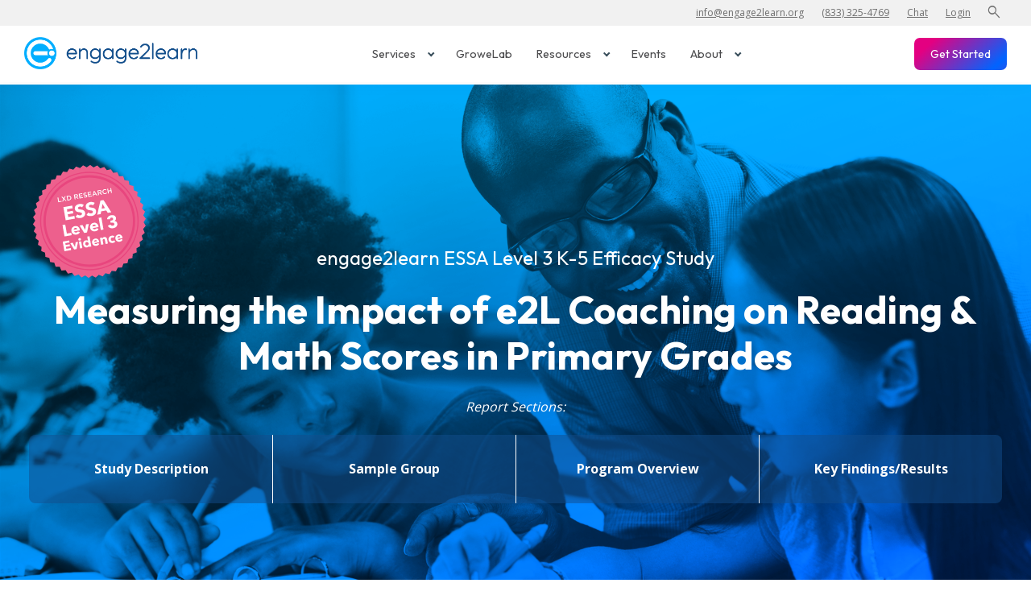

--- FILE ---
content_type: text/html; charset=UTF-8
request_url: https://engage2learn.org/k-5-efficacy-study?utm_campaign=K-5%20Efficacy%20Study&utm_source=Efficacy%20Study%20Press%20Release&utm_medium=press_release&utm_term=K12%20Dive
body_size: 19700
content:
<!doctype html><html lang="en"><head>
    <meta charset="utf-8">
    <title>engage2learn ESSA Level 3 K-5 Efficacy Study</title>
    <link rel="shortcut icon" href="https://engage2learn.org/hubfs/e2L.E.Logo-No%20Padding.png">
    <meta name="description" content="">

    <link rel="preconnect" href="https://fonts.googleapis.com">
    <link rel="preconnect" href="https://fonts.gstatic.com" crossorigin>
    <link rel="stylesheet" href="https://fonts.sandbox.google.com/css2?family=Material+Symbols+Outlined:opsz,wght,FILL,GRAD@20..48,100..700,0..1,-50..200&amp;display=swap">

    
    
    
    
    
    <link rel="stylesheet" href="https://cdnjs.cloudflare.com/ajax/libs/animate.css/4.1.1/animate.min.css">
    
    <meta name="viewport" content="width=device-width, initial-scale=1">

    <script src="/hs/hsstatic/jquery-libs/static-1.1/jquery/jquery-1.7.1.js"></script>
<script>hsjQuery = window['jQuery'];</script>
    <meta property="og:description" content="">
    <meta property="og:title" content="engage2learn ESSA Level 3 K-5 Efficacy Study">
    <meta name="twitter:description" content="">
    <meta name="twitter:title" content="engage2learn ESSA Level 3 K-5 Efficacy Study">

    

    
    <style>
a.cta_button{-moz-box-sizing:content-box !important;-webkit-box-sizing:content-box !important;box-sizing:content-box !important;vertical-align:middle}.hs-breadcrumb-menu{list-style-type:none;margin:0px 0px 0px 0px;padding:0px 0px 0px 0px}.hs-breadcrumb-menu-item{float:left;padding:10px 0px 10px 10px}.hs-breadcrumb-menu-divider:before{content:'›';padding-left:10px}.hs-featured-image-link{border:0}.hs-featured-image{float:right;margin:0 0 20px 20px;max-width:50%}@media (max-width: 568px){.hs-featured-image{float:none;margin:0;width:100%;max-width:100%}}.hs-screen-reader-text{clip:rect(1px, 1px, 1px, 1px);height:1px;overflow:hidden;position:absolute !important;width:1px}
</style>

<link rel="stylesheet" href="https://engage2learn.org/hubfs/hub_generated/template_assets/1/72947488296/1768430121108/template_main.min.css">
<link rel="stylesheet" href="https://engage2learn.org/hubfs/hub_generated/template_assets/1/72947525770/1768430121007/template_theme-overrides.min.css">
<link rel="stylesheet" href="https://engage2learn.org/hubfs/hub_generated/template_assets/1/73201878958/1768430126554/template_e2l.min.css">
<link rel="stylesheet" href="https://engage2learn.org/hubfs/hub_generated/module_assets/1/81027263548/1744550217730/module_Skip_To_Links_for_Accessibility.min.css">
<link rel="stylesheet" href="https://engage2learn.org/hubfs/hub_generated/module_assets/1/119221281444/1744550277347/module_mega-menu.min.css">
<link rel="stylesheet" href="https://engage2learn.org/hubfs/hub_generated/module_assets/1/74383450734/1756219679279/module_cards.min.css">

  <style>
    #hs_cos_wrapper_widget_1664470928565 .button-wrapper { text-align:LEFT; }

#hs_cos_wrapper_widget_1664470928565 .button {
  background-color:rgba(0,142,255,1.0);
  border:0px none;
  margin-top:50px;
}

#hs_cos_wrapper_widget_1664470928565 .button:hover,
#hs_cos_wrapper_widget_1664470928565 .button:focus { background-color:#0064FF; }

#hs_cos_wrapper_widget_1664470928565 .button:active { background-color:#0064FF; }

  </style>

<link rel="stylesheet" href="https://engage2learn.org/hubfs/hub_generated/module_assets/1/76627958440/1744550197296/module_rounded_cards.min.css">
<link rel="stylesheet" href="https://engage2learn.org/hubfs/hub_generated/module_assets/1/74488915582/1756219679894/module_counter_module.min.css">

  <style>
    #hs_cos_wrapper_module_1664474584628 .button-wrapper {}

#hs_cos_wrapper_module_1664474584628 .button { margin-top:30px; }

#hs_cos_wrapper_module_1664474584628 .button:hover,
#hs_cos_wrapper_module_1664474584628 .button:focus {}

#hs_cos_wrapper_module_1664474584628 .button:active {}

  </style>


  <style>
    #hs_cos_wrapper_module_16644747197146 .button-wrapper { text-align:CENTER; }

#hs_cos_wrapper_module_16644747197146 .button {}

#hs_cos_wrapper_module_16644747197146 .button:hover,
#hs_cos_wrapper_module_16644747197146 .button:focus {}

#hs_cos_wrapper_module_16644747197146 .button:active {}

  </style>

<link rel="stylesheet" href="https://engage2learn.org/hubfs/hub_generated/module_assets/1/72947526575/1756219684012/module_social_follow.min.css">

  <style>
    #hs_cos_wrapper_footer-module-2 .social-links { justify-content:flex-start; }

#hs_cos_wrapper_footer-module-2 .social-links__link { margin-bottom:0px; }

#hs_cos_wrapper_footer-module-2 .social-links__icon {}

#hs_cos_wrapper_footer-module-2 .social-links__icon svg {}

  </style>

<link rel="stylesheet" href="https://engage2learn.org/hubfs/hub_generated/module_assets/1/77028949686/1744550208325/module_search_input_e2l.min.css">
<style>
  @font-face {
    font-family: "Barlow Condensed";
    font-weight: 600;
    font-style: normal;
    font-display: swap;
    src: url("/_hcms/googlefonts/Barlow_Condensed/600.woff2") format("woff2"), url("/_hcms/googlefonts/Barlow_Condensed/600.woff") format("woff");
  }
  @font-face {
    font-family: "Barlow Condensed";
    font-weight: 400;
    font-style: normal;
    font-display: swap;
    src: url("/_hcms/googlefonts/Barlow_Condensed/regular.woff2") format("woff2"), url("/_hcms/googlefonts/Barlow_Condensed/regular.woff") format("woff");
  }
  @font-face {
    font-family: "Barlow Condensed";
    font-weight: 700;
    font-style: normal;
    font-display: swap;
    src: url("/_hcms/googlefonts/Barlow_Condensed/700.woff2") format("woff2"), url("/_hcms/googlefonts/Barlow_Condensed/700.woff") format("woff");
  }
  @font-face {
    font-family: "Outfit";
    font-weight: 700;
    font-style: normal;
    font-display: swap;
    src: url("/_hcms/googlefonts/Outfit/700.woff2") format("woff2"), url("/_hcms/googlefonts/Outfit/700.woff") format("woff");
  }
  @font-face {
    font-family: "Outfit";
    font-weight: 600;
    font-style: normal;
    font-display: swap;
    src: url("/_hcms/googlefonts/Outfit/600.woff2") format("woff2"), url("/_hcms/googlefonts/Outfit/600.woff") format("woff");
  }
  @font-face {
    font-family: "Outfit";
    font-weight: 400;
    font-style: normal;
    font-display: swap;
    src: url("/_hcms/googlefonts/Outfit/regular.woff2") format("woff2"), url("/_hcms/googlefonts/Outfit/regular.woff") format("woff");
  }
  @font-face {
    font-family: "Outfit";
    font-weight: 700;
    font-style: normal;
    font-display: swap;
    src: url("/_hcms/googlefonts/Outfit/700.woff2") format("woff2"), url("/_hcms/googlefonts/Outfit/700.woff") format("woff");
  }
  @font-face {
    font-family: "Open Sans";
    font-weight: 400;
    font-style: normal;
    font-display: swap;
    src: url("/_hcms/googlefonts/Open_Sans/regular.woff2") format("woff2"), url("/_hcms/googlefonts/Open_Sans/regular.woff") format("woff");
  }
  @font-face {
    font-family: "Open Sans";
    font-weight: 700;
    font-style: normal;
    font-display: swap;
    src: url("/_hcms/googlefonts/Open_Sans/700.woff2") format("woff2"), url("/_hcms/googlefonts/Open_Sans/700.woff") format("woff");
  }
  @font-face {
    font-family: "Open Sans";
    font-weight: 700;
    font-style: normal;
    font-display: swap;
    src: url("/_hcms/googlefonts/Open_Sans/700.woff2") format("woff2"), url("/_hcms/googlefonts/Open_Sans/700.woff") format("woff");
  }
</style>

<!-- Editor Styles -->
<style id="hs_editor_style" type="text/css">
#hs_cos_wrapper_module_1664471154596  { display: block !important; margin-top: 40px !important }
#hs_cos_wrapper_module_1664471226962  { display: block !important; margin-top: 40px !important }
#hs_cos_wrapper_module_1664471323657  { display: block !important; margin-top: 40px !important }
#hs_cos_wrapper_module_1664477307163  { display: block !important; margin-top: 40px !important }
#hs_cos_wrapper_module_1664474217520  { display: block !important; margin-top: 40px !important }
#hs_cos_wrapper_widget_1664475911013 input[type="submit"] { background-color: #008EFF !important; background-image: none !important; border-color: #008EFF !important }
#hs_cos_wrapper_widget_1664475911013 .hs-button { background-color: #008EFF !important; background-image: none !important; border-color: #008EFF !important }
#hs_cos_wrapper_widget_1664476061552  { display: block !important; margin-top: 30px !important }
#hs_cos_wrapper_module_1664474546632  { display: block !important; margin-top: 40px !important }
#hs_cos_wrapper_module_1664471154596  { display: block !important; margin-top: 40px !important }
#hs_cos_wrapper_module_1664471226962  { display: block !important; margin-top: 40px !important }
#hs_cos_wrapper_module_1664471323657  { display: block !important; margin-top: 40px !important }
#hs_cos_wrapper_module_1664477307163  { display: block !important; margin-top: 40px !important }
#hs_cos_wrapper_module_1664474217520  { display: block !important; margin-top: 40px !important }
#hs_cos_wrapper_widget_1664475911013 input[type="submit"] { background-color: #008EFF !important; background-image: none !important; border-color: #008EFF !important }
#hs_cos_wrapper_widget_1664475911013 .hs-button { background-color: #008EFF !important; background-image: none !important; border-color: #008EFF !important }
#hs_cos_wrapper_widget_1664476061552  { display: block !important; margin-top: 30px !important }
#hs_cos_wrapper_module_1664474546632  { display: block !important; margin-top: 40px !important }
.header-row-0-force-full-width-section > .row-fluid {
  max-width: none !important;
}
.widget_1664470807703-flexbox-positioning {
  display: -ms-flexbox !important;
  -ms-flex-direction: column !important;
  -ms-flex-align: center !important;
  -ms-flex-pack: start;
  display: flex !important;
  flex-direction: column !important;
  align-items: center !important;
  justify-content: flex-start;
}
.widget_1664470807703-flexbox-positioning > div {
  max-width: 100%;
  flex-shrink: 0 !important;
}
.widget_1664470754774-flexbox-positioning {
  display: -ms-flexbox !important;
  -ms-flex-direction: column !important;
  -ms-flex-align: center !important;
  -ms-flex-pack: start;
  display: flex !important;
  flex-direction: column !important;
  align-items: center !important;
  justify-content: flex-start;
}
.widget_1664470754774-flexbox-positioning > div {
  max-width: 100%;
  flex-shrink: 0 !important;
}
.module_1664487576497-flexbox-positioning {
  display: -ms-flexbox !important;
  -ms-flex-direction: column !important;
  -ms-flex-align: center !important;
  -ms-flex-pack: start;
  display: flex !important;
  flex-direction: column !important;
  align-items: center !important;
  justify-content: flex-start;
}
.module_1664487576497-flexbox-positioning > div {
  max-width: 100%;
  flex-shrink: 0 !important;
}
.module_1664487575181-flexbox-positioning {
  display: -ms-flexbox !important;
  -ms-flex-direction: column !important;
  -ms-flex-align: center !important;
  -ms-flex-pack: start;
  display: flex !important;
  flex-direction: column !important;
  align-items: center !important;
  justify-content: flex-start;
}
.module_1664487575181-flexbox-positioning > div {
  max-width: 100%;
  flex-shrink: 0 !important;
}
.widget_1664487547173-flexbox-positioning {
  display: -ms-flexbox !important;
  -ms-flex-direction: column !important;
  -ms-flex-align: center !important;
  -ms-flex-pack: start;
  display: flex !important;
  flex-direction: column !important;
  align-items: center !important;
  justify-content: flex-start;
}
.widget_1664487547173-flexbox-positioning > div {
  max-width: 100%;
  flex-shrink: 0 !important;
}
.widget_1664474419204-flexbox-positioning {
  display: -ms-flexbox !important;
  -ms-flex-direction: column !important;
  -ms-flex-align: center !important;
  -ms-flex-pack: start;
  display: flex !important;
  flex-direction: column !important;
  align-items: center !important;
  justify-content: flex-start;
}
.widget_1664474419204-flexbox-positioning > div {
  max-width: 100%;
  flex-shrink: 0 !important;
}
/* HubSpot Non-stacked Media Query Styles */
@media (min-width:768px) {
  .dnd_area-row-1-vertical-alignment > .row-fluid {
    display: -ms-flexbox !important;
    -ms-flex-direction: row;
    display: flex !important;
    flex-direction: row;
  }
  .dnd_area-row-5-vertical-alignment > .row-fluid {
    display: -ms-flexbox !important;
    -ms-flex-direction: row;
    display: flex !important;
    flex-direction: row;
  }
  .cell_1664481796034-vertical-alignment {
    display: -ms-flexbox !important;
    -ms-flex-direction: column !important;
    -ms-flex-pack: start !important;
    display: flex !important;
    flex-direction: column !important;
    justify-content: flex-start !important;
  }
  .cell_1664481796034-vertical-alignment > div {
    flex-shrink: 0 !important;
  }
  .cell_16644706916263-vertical-alignment {
    display: -ms-flexbox !important;
    -ms-flex-direction: column !important;
    -ms-flex-pack: start !important;
    display: flex !important;
    flex-direction: column !important;
    justify-content: flex-start !important;
  }
  .cell_16644706916263-vertical-alignment > div {
    flex-shrink: 0 !important;
  }
  .cell_16644706916263-row-1-vertical-alignment > .row-fluid {
    display: -ms-flexbox !important;
    -ms-flex-direction: row;
    display: flex !important;
    flex-direction: row;
  }
  .cell_16644708081292-vertical-alignment {
    display: -ms-flexbox !important;
    -ms-flex-direction: column !important;
    -ms-flex-pack: center !important;
    display: flex !important;
    flex-direction: column !important;
    justify-content: center !important;
  }
  .cell_16644708081292-vertical-alignment > div {
    flex-shrink: 0 !important;
  }
  .cell_1664470808128-vertical-alignment {
    display: -ms-flexbox !important;
    -ms-flex-direction: column !important;
    -ms-flex-pack: center !important;
    display: flex !important;
    flex-direction: column !important;
    justify-content: center !important;
  }
  .cell_1664470808128-vertical-alignment > div {
    flex-shrink: 0 !important;
  }
  .cell_16644740100503-row-1-vertical-alignment > .row-fluid {
    display: -ms-flexbox !important;
    -ms-flex-direction: row;
    display: flex !important;
    flex-direction: row;
  }
  .cell_16644740100503-row-4-vertical-alignment > .row-fluid {
    display: -ms-flexbox !important;
    -ms-flex-direction: row;
    display: flex !important;
    flex-direction: row;
  }
  .cell_1664478704871-vertical-alignment {
    display: -ms-flexbox !important;
    -ms-flex-direction: column !important;
    -ms-flex-pack: center !important;
    display: flex !important;
    flex-direction: column !important;
    justify-content: center !important;
  }
  .cell_1664478704871-vertical-alignment > div {
    flex-shrink: 0 !important;
  }
  .cell_1664478814386-vertical-alignment {
    display: -ms-flexbox !important;
    -ms-flex-direction: column !important;
    -ms-flex-pack: center !important;
    display: flex !important;
    flex-direction: column !important;
    justify-content: center !important;
  }
  .cell_1664478814386-vertical-alignment > div {
    flex-shrink: 0 !important;
  }
  .cell_16644743105584-vertical-alignment {
    display: -ms-flexbox !important;
    -ms-flex-direction: column !important;
    -ms-flex-pack: start !important;
    display: flex !important;
    flex-direction: column !important;
    justify-content: flex-start !important;
  }
  .cell_16644743105584-vertical-alignment > div {
    flex-shrink: 0 !important;
  }
  .cell_16644743105583-vertical-alignment {
    display: -ms-flexbox !important;
    -ms-flex-direction: column !important;
    -ms-flex-pack: start !important;
    display: flex !important;
    flex-direction: column !important;
    justify-content: flex-start !important;
  }
  .cell_16644743105583-vertical-alignment > div {
    flex-shrink: 0 !important;
  }
  .cell_16644747197142-row-0-vertical-alignment > .row-fluid {
    display: -ms-flexbox !important;
    -ms-flex-direction: row;
    display: flex !important;
    flex-direction: row;
  }
  .module_16644747197145-vertical-alignment {
    display: -ms-flexbox !important;
    -ms-flex-direction: column !important;
    -ms-flex-pack: center !important;
    display: flex !important;
    flex-direction: column !important;
    justify-content: center !important;
  }
  .module_16644747197145-vertical-alignment > div {
    flex-shrink: 0 !important;
  }
  .footer-column-1-row-1-vertical-alignment > .row-fluid {
    display: -ms-flexbox !important;
    -ms-flex-direction: row;
    display: flex !important;
    flex-direction: row;
  }
  .cell_1652288858707-vertical-alignment {
    display: -ms-flexbox !important;
    -ms-flex-direction: column !important;
    -ms-flex-pack: center !important;
    display: flex !important;
    flex-direction: column !important;
    justify-content: center !important;
  }
  .cell_1652288858707-vertical-alignment > div {
    flex-shrink: 0 !important;
  }
  .cell_1660081159673-vertical-alignment {
    display: -ms-flexbox !important;
    -ms-flex-direction: column !important;
    -ms-flex-pack: center !important;
    display: flex !important;
    flex-direction: column !important;
    justify-content: center !important;
  }
  .cell_1660081159673-vertical-alignment > div {
    flex-shrink: 0 !important;
  }
  .cell_1660081159673-row-1-vertical-alignment > .row-fluid {
    display: -ms-flexbox !important;
    -ms-flex-direction: row;
    display: flex !important;
    flex-direction: row;
  }
  .cell_1652288854459-vertical-alignment {
    display: -ms-flexbox !important;
    -ms-flex-direction: column !important;
    -ms-flex-pack: center !important;
    display: flex !important;
    flex-direction: column !important;
    justify-content: center !important;
  }
  .cell_1652288854459-vertical-alignment > div {
    flex-shrink: 0 !important;
  }
}
/* HubSpot Styles (default) */
.header-row-0-padding {
  padding-top: 0px !important;
  padding-bottom: 0px !important;
  padding-left: 0px !important;
  padding-right: 0px !important;
}
.cell_16999100916605-padding {
  padding-left: 0px !important;
  padding-right: 0px !important;
}
.dnd_area-row-0-padding {
  padding-top: 200px !important;
  padding-bottom: 200px !important;
}
.dnd_area-row-0-background-layers {
  background-image: url('https://engage2learn.org/hubfs/Website%20Assets/LXD%20Study/LXD%20Landing%20Page%20Header%20Image.png') !important;
  background-position: center center !important;
  background-size: cover !important;
  background-repeat: no-repeat !important;
}
.dnd_area-row-2-background-layers {
  background-image: linear-gradient(to bottom left, rgba(255, 255, 255, 1), rgba(241, 242, 242, 1)) !important;
  background-position: left top !important;
  background-size: auto !important;
  background-repeat: no-repeat !important;
}
.dnd_area-row-4-background-layers {
  background-image: linear-gradient(to bottom left, rgba(255, 255, 255, 1), rgba(241, 242, 242, 1)) !important;
  background-position: left top !important;
  background-size: auto !important;
  background-repeat: no-repeat !important;
}
.dnd_area-row-6-background-layers {
  background-image: linear-gradient(to bottom right, rgba(0, 174, 255, 1), rgba(0, 142, 255, 1)) !important;
  background-position: left top !important;
  background-size: auto !important;
  background-repeat: no-repeat !important;
}
.cell_1664481796034-padding {
  padding-top: 0px !important;
  padding-bottom: 0px !important;
  padding-left: 0px !important;
  padding-right: 0px !important;
}
.footer-column-1-padding {
  padding-top: px !important;
  padding-bottom: px !important;
  padding-left: 0px !important;
  padding-right: 0px !important;
}
.footer-column-1-row-0-padding {
  padding-top: px !important;
  padding-bottom: px !important;
  padding-left: 0px !important;
  padding-right: px !important;
}
.footer-column-1-row-1-padding {
  padding-top: px !important;
  padding-bottom: px !important;
  padding-left: 0px !important;
  padding-right: 0px !important;
}
.cell_1660081159673-padding {
  padding-top: px !important;
  padding-bottom: px !important;
  padding-left: 0px !important;
  padding-right: px !important;
}
.cell_1652288854459-padding {
  padding-top: px !important;
  padding-bottom: px !important;
  padding-left: 0px !important;
  padding-right: 0px !important;
}
</style>
    

    
<!--  Added by GoogleAnalytics4 integration -->
<script>
var _hsp = window._hsp = window._hsp || [];
window.dataLayer = window.dataLayer || [];
function gtag(){dataLayer.push(arguments);}

var useGoogleConsentModeV2 = true;
var waitForUpdateMillis = 1000;


if (!window._hsGoogleConsentRunOnce) {
  window._hsGoogleConsentRunOnce = true;

  gtag('consent', 'default', {
    'ad_storage': 'denied',
    'analytics_storage': 'denied',
    'ad_user_data': 'denied',
    'ad_personalization': 'denied',
    'wait_for_update': waitForUpdateMillis
  });

  if (useGoogleConsentModeV2) {
    _hsp.push(['useGoogleConsentModeV2'])
  } else {
    _hsp.push(['addPrivacyConsentListener', function(consent){
      var hasAnalyticsConsent = consent && (consent.allowed || (consent.categories && consent.categories.analytics));
      var hasAdsConsent = consent && (consent.allowed || (consent.categories && consent.categories.advertisement));

      gtag('consent', 'update', {
        'ad_storage': hasAdsConsent ? 'granted' : 'denied',
        'analytics_storage': hasAnalyticsConsent ? 'granted' : 'denied',
        'ad_user_data': hasAdsConsent ? 'granted' : 'denied',
        'ad_personalization': hasAdsConsent ? 'granted' : 'denied'
      });
    }]);
  }
}

gtag('js', new Date());
gtag('set', 'developer_id.dZTQ1Zm', true);
gtag('config', 'G-QDRDVFF27D');
</script>
<script async src="https://www.googletagmanager.com/gtag/js?id=G-QDRDVFF27D"></script>

<!-- /Added by GoogleAnalytics4 integration -->

<!--  Added by GoogleTagManager integration -->
<script>
var _hsp = window._hsp = window._hsp || [];
window.dataLayer = window.dataLayer || [];
function gtag(){dataLayer.push(arguments);}

var useGoogleConsentModeV2 = true;
var waitForUpdateMillis = 1000;



var hsLoadGtm = function loadGtm() {
    if(window._hsGtmLoadOnce) {
      return;
    }

    if (useGoogleConsentModeV2) {

      gtag('set','developer_id.dZTQ1Zm',true);

      gtag('consent', 'default', {
      'ad_storage': 'denied',
      'analytics_storage': 'denied',
      'ad_user_data': 'denied',
      'ad_personalization': 'denied',
      'wait_for_update': waitForUpdateMillis
      });

      _hsp.push(['useGoogleConsentModeV2'])
    }

    (function(w,d,s,l,i){w[l]=w[l]||[];w[l].push({'gtm.start':
    new Date().getTime(),event:'gtm.js'});var f=d.getElementsByTagName(s)[0],
    j=d.createElement(s),dl=l!='dataLayer'?'&l='+l:'';j.async=true;j.src=
    'https://www.googletagmanager.com/gtm.js?id='+i+dl;f.parentNode.insertBefore(j,f);
    })(window,document,'script','dataLayer','GTM-52CTMFT');

    window._hsGtmLoadOnce = true;
};

_hsp.push(['addPrivacyConsentListener', function(consent){
  if(consent.allowed || (consent.categories && consent.categories.analytics)){
    hsLoadGtm();
  }
}]);

</script>

<!-- /Added by GoogleTagManager integration -->

    <link rel="canonical" href="https://engage2learn.org/k-5-efficacy-study">

<meta name="google-site-verification" content="tPVxFFUlI8Yb07ni3JJxkDtCA3WlEkM-WDf3g897w6Y">
<!-- Site Schema added 6/24/22-->
<script type="application/ld+json">
 {
     "@context": "http://schema.org",
     "@type": "Organization",
     "mainEntityOfPage":{
          "@type":"WebPage",
          "@id":"https://engage2learn.org/k-5-efficacy-study",
          "description": ""
     },
     "url": "http://engage2learn.org",
     "logo": "https://engage2learn.org/hubfs/e2L.Logo.Horizontal-No%20Padding.png",
     "image": "https://engage2learn.org/hubfs/African%20American%20Teacher%20sitting%20on%20desk%20leading%20class%20of%20teen%20students%20in%20brightly%20lit%20classroom%20with%20Engage%202%20Learn%20logo.jpg",
     "name": "engage2learn",
     "alternateName": "e2l",
     "description": "engage2learn provides competency-focused, evidence-based coaching and support systems and smart professional learning that directly correlate educator growth with learner outcomes in public school districts.",
     "address": {
          "@type": "PostalAddress",
          "streetAddress": "8911 North Capital of Texas Highway, Suite 4200-1065 ",
          "addressLocality": "Austin",
          "addressRegion": "Texas",
          "addressCountry": "United States",
          "postalCode": "78759"
     },
     "telephone": "",
     "email": "info@engage2learn.org",
     "sameAs": [
          "https://www.facebook.com/engage2learn",
          "https://www.twitter.com/engage_learning",
          "https://www.linkedin.com/company/engage2learn/",
          "https://www.instagram.com/engage2learn",
          "https://www.youtube.com/engage2learn"
     ]
}
</script>


<!-- Twitter conversion tracking base code -->
<script>
!function(e,t,n,s,u,a){e.twq||(s=e.twq=function(){s.exe?s.exe.apply(s,arguments):s.queue.push(arguments);
},s.version='1.1',s.queue=[],u=t.createElement(n),u.async=!0,u.src='https://static.ads-twitter.com/uwt.js',
a=t.getElementsByTagName(n)[0],a.parentNode.insertBefore(u,a))}(window,document,'script');
twq('config','o727g');
</script>
<!-- End Twitter conversion tracking base code -->
<meta property="og:image" content="https://engage2learn.org/hubfs/Website%20Assets/LXD%20Study/e2l-essa-k5-efficacy-study-featured-image.jpg">
<meta property="og:image:width" content="1201">
<meta property="og:image:height" content="629">

<meta name="twitter:image" content="https://engage2learn.org/hubfs/Website%20Assets/LXD%20Study/e2l-essa-k5-efficacy-study-featured-image.jpg">


<meta property="og:url" content="https://engage2learn.org/k-5-efficacy-study">
<meta name="twitter:card" content="summary_large_image">
<meta http-equiv="content-language" content="en">






    
  <meta name="generator" content="HubSpot"></head>
  <body>
<!--  Added by GoogleTagManager integration -->
<noscript><iframe src="https://www.googletagmanager.com/ns.html?id=GTM-52CTMFT" height="0" width="0" style="display:none;visibility:hidden"></iframe></noscript>

<!-- /Added by GoogleTagManager integration -->

    <div class="body-wrapper   hs-content-id-86470768685 hs-site-page page ">
      
      <div id="hs_cos_wrapper_module_16352518612027" class="hs_cos_wrapper hs_cos_wrapper_widget hs_cos_wrapper_type_module" style="" data-hs-cos-general-type="widget" data-hs-cos-type="module">
  <a class="skipto" style="color: #ffffff; 
            background-color: #394e5b; 
            border: 4px solid #FFE599;" href="#main-content">
      Skip To Main
  </a>

  <a class="skipto" style="color: #ffffff; 
            background-color: #394e5b; 
            border: 4px solid #FFE599;" href="#complementary">
      Skip To Sidebar
  </a>

  <a class="skipto" style="color: #ffffff; 
            background-color: #394e5b; 
            border: 4px solid #FFE599;" href="#search">
      Skip To Search
  </a>

  <a class="skipto" style="color: #ffffff; 
            background-color: #394e5b; 
            border: 4px solid #FFE599;" href="#footer">
      Skip To Footer
  </a>
</div>
      <div data-global-resource-path="engage2learn-2022/templates/partials/header.html"><header class="header">


  <div class="container-fluid">
<div class="row-fluid-wrapper">
<div class="row-fluid">
<div class="span12 widget-span widget-type-cell " style="" data-widget-type="cell" data-x="0" data-w="12">

<div class="row-fluid-wrapper row-depth-1 row-number-1 dnd-section header-row-0-padding header-row-0-force-full-width-section">
<div class="row-fluid ">
<div class="span12 widget-span widget-type-cell cell_16999100916605-padding dnd-column" style="" data-widget-type="cell" data-x="0" data-w="12">

<div class="row-fluid-wrapper row-depth-1 row-number-2 dnd-row">
<div class="row-fluid ">
<div class="span12 widget-span widget-type-custom_widget dnd-module" style="" data-widget-type="custom_widget" data-x="0" data-w="12">
<div id="hs_cos_wrapper_module_16999100916608" class="hs_cos_wrapper hs_cos_wrapper_widget hs_cos_wrapper_type_module" style="" data-hs-cos-general-type="widget" data-hs-cos-type="module"><div style="">
<div class="top-bar">
<div class="top-bar-inner">
<a href="mailto:info@engage2learn.org" rel="noopener">info@engage2learn.org</a>&nbsp; <a href="tel:833-325-4769" rel="noopener">(833) 325-4769</a>&nbsp; <a class="mobilehide open_intercom_chat" href="#" rel="noopener">Chat</a>&nbsp; <a href="https://engage2learn.org/growelab-login?hsLang=en" rel="noopener" target="_blank">Login</a>&nbsp; <a data-fancybox="" data-src="#search"><span class="material-symbols-outlined search-icon"> search </span></a>
</div>
</div>
<style>
.top-bar {
background-color: #f1f1f1;
font-size: 12px;
font-weight: 500;
padding: .5rem
}
.top-bar-inner {
margin: auto;
max-width: 1200px;
padding: 0 .5rem;
text-align: right;
width: 100%
}
.top-bar a {
color: #6e6e6e;
margin: 0 .5rem
}
.top-bar svg {
fill: #6e6e6e;
margin-left: .5rem;
max-width: 15px;
top: 2px
}
.mega-menu-container{
top:103px;
}
</style>
<script>
var intercomBtn = document.querySelector(".open_intercom_chat");
intercomBtn.addEventListener('click',openIntercom);
function openIntercom(event){
Intercom('show');
event.preventDefault()
}
</script>
</div></div>

</div><!--end widget-span -->
</div><!--end row-->
</div><!--end row-wrapper -->

<div class="row-fluid-wrapper row-depth-1 row-number-3 dnd-row">
<div class="row-fluid ">
<div class="span12 widget-span widget-type-custom_widget dnd-module" style="" data-widget-type="custom_widget" data-x="0" data-w="12">
<div id="hs_cos_wrapper_module_16999100916609" class="hs_cos_wrapper hs_cos_wrapper_widget hs_cos_wrapper_type_module" style="" data-hs-cos-general-type="widget" data-hs-cos-type="module">






<div id="main-navigation" class="nav_container">
	<div class="nav_inner-wrapper">
		<div class="nav_logo-col">
      
      
      
      <a href="https://engage2learn.org?hsLang=en">
      
      
      
        <img src="https://engage2learn.org/hubfs/e2L.Logo.Horizontal-No%20Padding.png" loading="" alt="">
      </a>
		</div>
		<div class="nav_menu-col">
			<nav class="website-navigation">
        
        
				
  
    
  <ul class="nav-items center-items">
  
    <li class="menu-item">
      
      
      
      
      
        <button id="menu-link-services" class="menu-link" aria-expanded="false" aria-haspopup="true" aria-controls="menu-item-mega-menu-services">
          Services <span class="nav-caret-icon"></span>
        </button>
      
    </li>
    
    
      <div id="menu-item-mega-menu-services" class="mega-menu-container" aria-labelledby="menu-link-services">
        
        
  <div class="mega-menu">
    
    <div class="mega-menu-col">
      
      
        <div class="mega-menu-title"></div>
        <div class="mega-menu-items">
          <ul class="mega-menu-list">
            
              <li class="mega-menu-item">
                
                <a href="https://engage2learn.org/coaching?hsLang=en" class="">
                
                  
                      <div class="item-icon"><img src="https://engage2learn.org/hubfs/Website%20Assets/menus-icons/e2L-Menu-Icon-Talent-Development.svg" alt="e2L-Menu-Icon-Talent-Development"></div>
                  
                      <div class="item-content">
                        <div class="item-title">Coaching &amp; Leadership Development</div>
                        
                        <div class="item-description">Develop instructional leaders ready to deliver rapid teacher and student growth</div>
                        
                      </div>
                
                </a>
              </li>
            
              <li class="mega-menu-item">
                
                <a href="https://engage2learn.org/systems?hsLang=en" class="">
                
                  
                      <div class="item-icon"><img src="https://engage2learn.org/hubfs/Website%20Assets/menus-icons/e2L-Menu-Icon-School-Improvement.svg" alt="e2L-Menu-Icon-School-Improvement"></div>
                  
                      <div class="item-content">
                        <div class="item-title">School Improvement</div>
                        
                        <div class="item-description">Remove longstanding barriers to improvement out proven that helps schools rapidly improve outcomes</div>
                        
                      </div>
                
                </a>
              </li>
            
              <li class="mega-menu-item">
                
                <a href="https://engage2learn.org/strategic-planning?hsLang=en" class="">
                
                  
                      <div class="item-icon"><img src="https://engage2learn.org/hubfs/Website%20Assets/menus-icons/e2L-Menu-Icon-Strategic-Planning.svg" alt="e2L-Menu-Icon-Strategic-Planning"></div>
                  
                      <div class="item-content">
                        <div class="item-title">Strategic Planning</div>
                        
                        <div class="item-description">Design your community-inspired vision for learning and an actionable 5-year plan.</div>
                        
                      </div>
                
                </a>
              </li>
            
          </ul>
        </div>	
      
      
    </div>
    
    <div class="mega-menu-col">
      
      
        <div class="mega-menu-title"></div>
        <div class="mega-menu-items">
          <ul class="mega-menu-list">
            
              <li class="mega-menu-item">
                
                <a href="https://engage2learn.org/grant-support?hsLang=en" class="">
                
                  
                      <div class="item-icon"><img src="https://engage2learn.org/hubfs/Website%20Assets/menus-icons/e2L-Menu-Icon-Executive-Coaching.svg" alt="e2L-Menu-Icon-Executive-Coaching"></div>
                  
                      <div class="item-content">
                        <div class="item-title">Grant Support</div>
                        
                        <div class="item-description">Maximize the impact of your grant funding with implementation strategy &amp; support.</div>
                        
                      </div>
                
                </a>
              </li>
            
              <li class="mega-menu-item">
                
                <a href="https://engage2learn.org/english-learners?hsLang=en" class="">
                
                  
                      <div class="item-icon"><img src="https://engage2learn.org/hubfs/Website%20Assets/menus-icons/e2L-Menu-Icon-English-Learners.svg" alt="e2L-Menu-Icon-English-Learners"></div>
                  
                      <div class="item-content">
                        <div class="item-title">English Learners Support</div>
                        
                        <div class="item-description">Increase language acquisition and achievement for English Learners.</div>
                        
                      </div>
                
                </a>
              </li>
            
          </ul>
        </div>	
      
      
    </div>
    
    <div class="mega-menu-col cta-col">
      
      
      
        
        
        
        
        
        
        
          
        <div class="cta-img">
            <img src="https://engage2learn.org/hubfs/growelab/images/GL-Implementation-Graphics.webp" alt="GL-Implementation-Graphics" loading="lazy">
        </div>
        
        <div class="cta-content">
          <p class="cta-title">GroweLab Educator Support Platform</p>
          <p class="cta-description">The educator support platform that gives your teachers the gift of time, confidence, and support.</p>
        </div>
        <div class="cta-button">
          <a href="https://engage2learn.org/growelab?hsLang=en" class="mega-menu-button-link">
            Learn More <span class="material-symbols-outlined arrow-fwd">arrow_forward</span>
          </a>
        </div>
      
    </div>
    
  </div>

      </div>
    
  
    <li class="menu-item">
      
      
      
      
        
        <a href="https://engage2learn.org/growelab?hsLang=en" class="menu-link" target="_blank" rel="noopener" title="GroweLab Link">
          GroweLab
        </a>
      
      
    </li>
    
    
  
    <li class="menu-item">
      
      
      
      
      
        <button id="menu-link-resources" class="menu-link" aria-expanded="false" aria-haspopup="true" aria-controls="menu-item-mega-menu-resources">
          Resources <span class="nav-caret-icon"></span>
        </button>
      
    </li>
    
    
      <div id="menu-item-mega-menu-resources" class="mega-menu-container" aria-labelledby="menu-link-resources">
        
        
  <div class="mega-menu">
    
    <div class="mega-menu-col">
      
      
        <div class="mega-menu-title">Featured</div>
        <div class="mega-menu-items">
          <ul class="mega-menu-list">
            
              <li class="mega-menu-item">
                
                <a href="https://engage2learn.org/blog?hsLang=en" class="">
                
                  
                      <div class="item-content">
                        <div class="item-title">Blogs</div>
                        
                      </div>
                
                </a>
              </li>
            
              <li class="mega-menu-item">
                
                <a href="/blog/tag/videos?hsLang=en" class="">
                
                  
                      <div class="item-content">
                        <div class="item-title">Videos</div>
                        
                      </div>
                
                </a>
              </li>
            
              <li class="mega-menu-item">
                
                <a href="/blog/tag/webinars?hsLang=en" class="">
                
                  
                      <div class="item-content">
                        <div class="item-title">Webinars</div>
                        
                      </div>
                
                </a>
              </li>
            
              <li class="mega-menu-item">
                
                <a href="/blog/tag/infographic?hsLang=en" class="">
                
                  
                      <div class="item-content">
                        <div class="item-title">Infographics</div>
                        
                      </div>
                
                </a>
              </li>
            
              <li class="mega-menu-item button-link">
                
                <a href="https://engage2learn.org/blog?hsLang=en" class=" mega-menu-button-link">
                
                  
                  See More <span class="material-symbols-outlined arrow-fwd">arrow_forward</span>
                
                </a>
              </li>
            
          </ul>
        </div>	
      
      
    </div>
    
    <div class="mega-menu-col">
      
      
        <div class="mega-menu-title">By Roles</div>
        <div class="mega-menu-items">
          <ul class="mega-menu-list">
            
              <li class="mega-menu-item">
                
                <a href="/blog/tag/district-leaders?hsLang=en" class="">
                
                  
                      <div class="item-content">
                        <div class="item-title">District Leaders</div>
                        
                      </div>
                
                </a>
              </li>
            
              <li class="mega-menu-item">
                
                <a href="/blog/tag/campus-leaders?hsLang=en" class="">
                
                  
                      <div class="item-content">
                        <div class="item-title">School Leaders</div>
                        
                      </div>
                
                </a>
              </li>
            
              <li class="mega-menu-item">
                
                <a href="/blog/tag/coaches?hsLang=en" class="">
                
                  
                      <div class="item-content">
                        <div class="item-title">Instructional Coaches</div>
                        
                      </div>
                
                </a>
              </li>
            
              <li class="mega-menu-item">
                
                <a href="/blog/tag/teachers?hsLang=en" class="">
                
                  
                      <div class="item-content">
                        <div class="item-title">Classroom Teachers</div>
                        
                      </div>
                
                </a>
              </li>
            
          </ul>
        </div>	
      
      
    </div>
    
    <div class="mega-menu-col">
      
      
        <div class="mega-menu-title">By Content Type</div>
        <div class="mega-menu-items">
          <ul class="mega-menu-list">
            
              <li class="mega-menu-item">
                
                <a href="https://info.engage2learn.org/case-study-short-es?hsLang=en" class="">
                
                  
                      <div class="item-content">
                        <div class="item-title">Short Elementary School</div>
                        
                        <div class="item-description">Arlington, TX</div>
                        
                      </div>
                
                </a>
              </li>
            
              <li class="mega-menu-item">
                
                <a href="https://info.engage2learn.org/case-study-providence-public-school-district?hsLang=en" class="" target="_blank" rel="noopener">
                
                  
                      <div class="item-content">
                        <div class="item-title">Providence Public Schools</div>
                        
                        <div class="item-description">Providence, RD</div>
                        
                      </div>
                
                </a>
              </li>
            
              <li class="mega-menu-item">
                
                <a href="https://info.engage2learn.org/kirby-ms-case-study?hsLang=en" class="" target="_blank" rel="noopener">
                
                  
                      <div class="item-content">
                        <div class="item-title">Kirby Middle School</div>
                        
                        <div class="item-description">Wichita, TX</div>
                        
                      </div>
                
                </a>
              </li>
            
              <li class="mega-menu-item">
                
                <a href="https://info.engage2learn.org/case-study-corpus-christi-isd?hsLang=en" class="" target="_blank" rel="noopener">
                
                  
                      <div class="item-content">
                        <div class="item-title">Kostoryz Elementary School</div>
                        
                        <div class="item-description">Corpus Christi, TX</div>
                        
                      </div>
                
                </a>
              </li>
            
              <li class="mega-menu-item button-link">
                
                <a href="/blog/tag/case-studies?hsLang=en" class=" mega-menu-button-link">
                
                  
                  See Case Studies <span class="material-symbols-outlined arrow-fwd">arrow_forward</span>
                
                </a>
              </li>
            
          </ul>
        </div>	
      
      
    </div>
    
    <div class="mega-menu-col cta-col">
      
      
      
        
        
        
        
        
        
        
          
        <div class="cta-img">
            <img src="https://engage2learn.org/hubfs/Website%20Assets/LXD%20Study/teacher-retention-mega-menu-image.jpg" alt="teacher-retention-mega-menu-image" loading="lazy">
        </div>
        
        <div class="cta-content">
          <p class="cta-title">ESSA-Validated Methodology</p>
          <p class="cta-description">Independent research of over 10,000 students and 5,000 teachers in 100+ schools, shows our programs significantly boost student achievement and teacher retention.</p>
        </div>
        <div class="cta-button">
          <a href="/blog/tag/essa-study?hsLang=en" class="mega-menu-button-link">
            See ESSA Studies <span class="material-symbols-outlined arrow-fwd">arrow_forward</span>
          </a>
        </div>
      
    </div>
    
  </div>

      </div>
    
  
    <li class="menu-item">
      
      
      
      
        
        <a href="https://engage2learn.org/upcoming-events?hsLang=en" class="menu-link" title="Events Link">
          Events
        </a>
      
      
    </li>
    
    
  
    <li class="menu-item">
      
      
      
      
      
        <button id="menu-link-about" class="menu-link" aria-expanded="false" aria-haspopup="true" aria-controls="menu-item-mega-menu-about">
          About <span class="nav-caret-icon"></span>
        </button>
      
    </li>
    
    
      <div id="menu-item-mega-menu-about" class="mega-menu-container" aria-labelledby="menu-link-about">
        
        
  <div class="mega-menu">
    
    <div class="mega-menu-col">
      
      
        <div class="mega-menu-title"></div>
        <div class="mega-menu-items">
          <ul class="mega-menu-list">
            
              <li class="mega-menu-item">
                
                <a href="https://engage2learn.org/about?hsLang=en" class="">
                
                  
                      <div class="item-icon"><img src="https://engage2learn.org/hubfs/Website%20Assets/menus-icons/e2L-Menu-Icon-About-e2L.svg" alt="e2L-Menu-Icon-About-e2L"></div>
                  
                      <div class="item-content">
                        <div class="item-title">About e2L</div>
                        
                        <div class="item-description">Our mission is to help the neighborhood public school be the first choice for every family.</div>
                        
                      </div>
                
                </a>
              </li>
            
              <li class="mega-menu-item">
                
                <a href="https://engage2learn.org/team?hsLang=en" class="">
                
                  
                      <div class="item-icon"><img src="https://engage2learn.org/hubfs/Website%20Assets/menus-icons/e2L-Menu-Icon-Team.svg" alt="e2L-Menu-Icon-Team"></div>
                  
                      <div class="item-content">
                        <div class="item-title">Our Team</div>
                        
                        <div class="item-description">Meet the diverse team of elite educators supporting public schools nationwide.</div>
                        
                      </div>
                
                </a>
              </li>
            
              <li class="mega-menu-item">
                
                <a href="https://engage2learn.org/shannon-buerk?hsLang=en" class="">
                
                  
                      <div class="item-icon"><img src="https://engage2learn.org/hubfs/Website%20Assets/menus-icons/e2L-Menu-Icon-CEO.svg" alt="e2L-Menu-Icon-CEO"></div>
                  
                      <div class="item-content">
                        <div class="item-title">Shannon K. Buerk, Founder &amp; CEO</div>
                        
                        <div class="item-description">Meet the innovative educator who founded and still leads our company.</div>
                        
                      </div>
                
                </a>
              </li>
            
          </ul>
        </div>	
      
      
    </div>
    
    <div class="mega-menu-col">
      
      
        <div class="mega-menu-title"></div>
        <div class="mega-menu-items">
          <ul class="mega-menu-list">
            
              <li class="mega-menu-item">
                
                <a href="https://engage2learn.org/company-culture?hsLang=en" class="">
                
                  
                      <div class="item-icon"><img src="https://engage2learn.org/hubfs/Website%20Assets/menus-icons/e2L-Menu-Icon-Culture.svg" alt="e2L-Menu-Icon-Culture"></div>
                  
                      <div class="item-content">
                        <div class="item-title">Company Culture</div>
                        
                        <div class="item-description">Our beliefs and cultural tenets define our commitment to public schools and each other</div>
                        
                      </div>
                
                </a>
              </li>
            
              <li class="mega-menu-item">
                
                <a href="https://engage2learn.org/news?hsLang=en" class="">
                
                  
                      <div class="item-icon"><img src="https://engage2learn.org/hubfs/Website%20Assets/menus-icons/e2L-Menu-Icon-News.svg" alt="e2L-Menu-Icon-News"></div>
                  
                      <div class="item-content">
                        <div class="item-title">News &amp; Press Releases</div>
                        
                        <div class="item-description">Catch up on the latest news and press releases from engage2learn.</div>
                        
                      </div>
                
                </a>
              </li>
            
              <li class="mega-menu-item">
                
                <a href="https://engage2learn.org/careers?hsLang=en" class="">
                
                  
                      <div class="item-icon"><img src="https://engage2learn.org/hubfs/Website%20Assets/menus-icons/e2L-Menu-Icon-Careers.svg" alt="e2L-Menu-Icon-Careers"></div>
                  
                      <div class="item-content">
                        <div class="item-title">Careers</div>
                        
                        <div class="item-description">Interested in joining our amazing team? Take a look at the positions we’re hiring for here.</div>
                        
                      </div>
                
                </a>
              </li>
            
          </ul>
        </div>	
      
      
    </div>
    
    <div class="mega-menu-col cta-col">
      
      
      
        
        
        
        
        
        
        
          
        <div class="cta-img">
            <img src="https://engage2learn.org/hubfs/Website%20Assets/Image%20Assets/cgcs-team-pic.webp" alt="cgcs-team-pic" loading="lazy">
        </div>
        
        <div class="cta-content">
          <p class="cta-title">Meet our team of elite educators.</p>
          <p class="cta-description">We are educators passionate about helping the neighborhood public school be the first choice for every family. </p>
        </div>
        <div class="cta-button">
          <a href="https://engage2learn.org/about?hsLang=en" class="mega-menu-button-link">
            Learn More <span class="material-symbols-outlined arrow-fwd">arrow_forward</span>
          </a>
        </div>
      
    </div>
    
  </div>

      </div>
    
  
  </ul>

			</nav>
		</div>
    
    		
    <div class="nav_button-col">
      
      
      <a href="https://engage2learn.org/start-partnership?hsLang=en" class="button magenta-btn">
        Get Started
      </a>
		</div>
    
		<div class="nav_mobile-toggle-col">
		<button id="mobile-nav-toggle" class="nav-toggle" type="button" aria-expanded="false">
			<span class="nav-toggle-box">
				<span class="nav-toggle-inner"></span>
			</span>
		</button>
		</div>
	</div>
	<div id="mobile-navigation" class="mobile-navigation">
		<nav class="mobile-nav-items">
      
      
      
  
    
  <ul class="nav-items ">
  
    <li class="menu-item">
      
      
      
      
      
        <button id="mobile-menu-link-services" class="mobile-menu-link" aria-expanded="false" aria-haspopup="true" aria-controls="mobile-menu-item-mega-menu-services">
          Services <span class="nav-caret-icon"></span>
        </button>
      
    </li>
    
    
      <div id="mobile-menu-item-mega-menu-services" class="mega-menu-container" aria-labelledby="mobile-menu-link-services">
        
        
  <div class="mega-menu">
    
    <div class="mega-menu-col">
      
      
        <div class="mega-menu-title"></div>
        <div class="mega-menu-items">
          <ul class="mega-menu-list">
            
              <li class="mega-menu-item">
                
                <a href="https://engage2learn.org/coaching?hsLang=en" class="">
                
                  
                      <div class="item-icon"><img src="https://engage2learn.org/hubfs/Website%20Assets/menus-icons/e2L-Menu-Icon-Talent-Development.svg" alt="e2L-Menu-Icon-Talent-Development"></div>
                  
                      <div class="item-content">
                        <div class="item-title">Coaching &amp; Leadership Development</div>
                        
                        <div class="item-description">Develop instructional leaders ready to deliver rapid teacher and student growth</div>
                        
                      </div>
                
                </a>
              </li>
            
              <li class="mega-menu-item">
                
                <a href="https://engage2learn.org/systems?hsLang=en" class="">
                
                  
                      <div class="item-icon"><img src="https://engage2learn.org/hubfs/Website%20Assets/menus-icons/e2L-Menu-Icon-School-Improvement.svg" alt="e2L-Menu-Icon-School-Improvement"></div>
                  
                      <div class="item-content">
                        <div class="item-title">School Improvement</div>
                        
                        <div class="item-description">Remove longstanding barriers to improvement out proven that helps schools rapidly improve outcomes</div>
                        
                      </div>
                
                </a>
              </li>
            
              <li class="mega-menu-item">
                
                <a href="https://engage2learn.org/strategic-planning?hsLang=en" class="">
                
                  
                      <div class="item-icon"><img src="https://engage2learn.org/hubfs/Website%20Assets/menus-icons/e2L-Menu-Icon-Strategic-Planning.svg" alt="e2L-Menu-Icon-Strategic-Planning"></div>
                  
                      <div class="item-content">
                        <div class="item-title">Strategic Planning</div>
                        
                        <div class="item-description">Design your community-inspired vision for learning and an actionable 5-year plan.</div>
                        
                      </div>
                
                </a>
              </li>
            
          </ul>
        </div>	
      
      
    </div>
    
    <div class="mega-menu-col">
      
      
        <div class="mega-menu-title"></div>
        <div class="mega-menu-items">
          <ul class="mega-menu-list">
            
              <li class="mega-menu-item">
                
                <a href="https://engage2learn.org/grant-support?hsLang=en" class="">
                
                  
                      <div class="item-icon"><img src="https://engage2learn.org/hubfs/Website%20Assets/menus-icons/e2L-Menu-Icon-Executive-Coaching.svg" alt="e2L-Menu-Icon-Executive-Coaching"></div>
                  
                      <div class="item-content">
                        <div class="item-title">Grant Support</div>
                        
                        <div class="item-description">Maximize the impact of your grant funding with implementation strategy &amp; support.</div>
                        
                      </div>
                
                </a>
              </li>
            
              <li class="mega-menu-item">
                
                <a href="https://engage2learn.org/english-learners?hsLang=en" class="">
                
                  
                      <div class="item-icon"><img src="https://engage2learn.org/hubfs/Website%20Assets/menus-icons/e2L-Menu-Icon-English-Learners.svg" alt="e2L-Menu-Icon-English-Learners"></div>
                  
                      <div class="item-content">
                        <div class="item-title">English Learners Support</div>
                        
                        <div class="item-description">Increase language acquisition and achievement for English Learners.</div>
                        
                      </div>
                
                </a>
              </li>
            
          </ul>
        </div>	
      
      
    </div>
    
    <div class="mega-menu-col cta-col">
      
      
      
        
        
        
        
        
        
        
          
        <div class="cta-img">
            <img src="https://engage2learn.org/hubfs/growelab/images/GL-Implementation-Graphics.webp" alt="GL-Implementation-Graphics" loading="lazy">
        </div>
        
        <div class="cta-content">
          <p class="cta-title">GroweLab Educator Support Platform</p>
          <p class="cta-description">The educator support platform that gives your teachers the gift of time, confidence, and support.</p>
        </div>
        <div class="cta-button">
          <a href="https://engage2learn.org/growelab?hsLang=en" class="mega-menu-button-link">
            Learn More <span class="material-symbols-outlined arrow-fwd">arrow_forward</span>
          </a>
        </div>
      
    </div>
    
  </div>

      </div>
    
  
    <li class="menu-item">
      
      
      
      
        
        <a href="https://engage2learn.org/growelab?hsLang=en" class="mobile-menu-link" target="_blank" rel="noopener" title="GroweLab Link">
          GroweLab
        </a>
      
      
    </li>
    
    
  
    <li class="menu-item">
      
      
      
      
      
        <button id="mobile-menu-link-resources" class="mobile-menu-link" aria-expanded="false" aria-haspopup="true" aria-controls="mobile-menu-item-mega-menu-resources">
          Resources <span class="nav-caret-icon"></span>
        </button>
      
    </li>
    
    
      <div id="mobile-menu-item-mega-menu-resources" class="mega-menu-container" aria-labelledby="mobile-menu-link-resources">
        
        
  <div class="mega-menu">
    
    <div class="mega-menu-col">
      
      
        <div class="mega-menu-title">Featured</div>
        <div class="mega-menu-items">
          <ul class="mega-menu-list">
            
              <li class="mega-menu-item">
                
                <a href="https://engage2learn.org/blog?hsLang=en" class="">
                
                  
                      <div class="item-content">
                        <div class="item-title">Blogs</div>
                        
                      </div>
                
                </a>
              </li>
            
              <li class="mega-menu-item">
                
                <a href="/blog/tag/videos?hsLang=en" class="">
                
                  
                      <div class="item-content">
                        <div class="item-title">Videos</div>
                        
                      </div>
                
                </a>
              </li>
            
              <li class="mega-menu-item">
                
                <a href="/blog/tag/webinars?hsLang=en" class="">
                
                  
                      <div class="item-content">
                        <div class="item-title">Webinars</div>
                        
                      </div>
                
                </a>
              </li>
            
              <li class="mega-menu-item">
                
                <a href="/blog/tag/infographic?hsLang=en" class="">
                
                  
                      <div class="item-content">
                        <div class="item-title">Infographics</div>
                        
                      </div>
                
                </a>
              </li>
            
              <li class="mega-menu-item button-link">
                
                <a href="https://engage2learn.org/blog?hsLang=en" class=" mega-menu-button-link">
                
                  
                  See More <span class="material-symbols-outlined arrow-fwd">arrow_forward</span>
                
                </a>
              </li>
            
          </ul>
        </div>	
      
      
    </div>
    
    <div class="mega-menu-col">
      
      
        <div class="mega-menu-title">By Roles</div>
        <div class="mega-menu-items">
          <ul class="mega-menu-list">
            
              <li class="mega-menu-item">
                
                <a href="/blog/tag/district-leaders?hsLang=en" class="">
                
                  
                      <div class="item-content">
                        <div class="item-title">District Leaders</div>
                        
                      </div>
                
                </a>
              </li>
            
              <li class="mega-menu-item">
                
                <a href="/blog/tag/campus-leaders?hsLang=en" class="">
                
                  
                      <div class="item-content">
                        <div class="item-title">School Leaders</div>
                        
                      </div>
                
                </a>
              </li>
            
              <li class="mega-menu-item">
                
                <a href="/blog/tag/coaches?hsLang=en" class="">
                
                  
                      <div class="item-content">
                        <div class="item-title">Instructional Coaches</div>
                        
                      </div>
                
                </a>
              </li>
            
              <li class="mega-menu-item">
                
                <a href="/blog/tag/teachers?hsLang=en" class="">
                
                  
                      <div class="item-content">
                        <div class="item-title">Classroom Teachers</div>
                        
                      </div>
                
                </a>
              </li>
            
          </ul>
        </div>	
      
      
    </div>
    
    <div class="mega-menu-col">
      
      
        <div class="mega-menu-title">By Content Type</div>
        <div class="mega-menu-items">
          <ul class="mega-menu-list">
            
              <li class="mega-menu-item">
                
                <a href="https://info.engage2learn.org/case-study-short-es?hsLang=en" class="">
                
                  
                      <div class="item-content">
                        <div class="item-title">Short Elementary School</div>
                        
                        <div class="item-description">Arlington, TX</div>
                        
                      </div>
                
                </a>
              </li>
            
              <li class="mega-menu-item">
                
                <a href="https://info.engage2learn.org/case-study-providence-public-school-district?hsLang=en" class="" target="_blank" rel="noopener">
                
                  
                      <div class="item-content">
                        <div class="item-title">Providence Public Schools</div>
                        
                        <div class="item-description">Providence, RD</div>
                        
                      </div>
                
                </a>
              </li>
            
              <li class="mega-menu-item">
                
                <a href="https://info.engage2learn.org/kirby-ms-case-study?hsLang=en" class="" target="_blank" rel="noopener">
                
                  
                      <div class="item-content">
                        <div class="item-title">Kirby Middle School</div>
                        
                        <div class="item-description">Wichita, TX</div>
                        
                      </div>
                
                </a>
              </li>
            
              <li class="mega-menu-item">
                
                <a href="https://info.engage2learn.org/case-study-corpus-christi-isd?hsLang=en" class="" target="_blank" rel="noopener">
                
                  
                      <div class="item-content">
                        <div class="item-title">Kostoryz Elementary School</div>
                        
                        <div class="item-description">Corpus Christi, TX</div>
                        
                      </div>
                
                </a>
              </li>
            
              <li class="mega-menu-item button-link">
                
                <a href="/blog/tag/case-studies?hsLang=en" class=" mega-menu-button-link">
                
                  
                  See Case Studies <span class="material-symbols-outlined arrow-fwd">arrow_forward</span>
                
                </a>
              </li>
            
          </ul>
        </div>	
      
      
    </div>
    
    <div class="mega-menu-col cta-col">
      
      
      
        
        
        
        
        
        
        
          
        <div class="cta-img">
            <img src="https://engage2learn.org/hubfs/Website%20Assets/LXD%20Study/teacher-retention-mega-menu-image.jpg" alt="teacher-retention-mega-menu-image" loading="lazy">
        </div>
        
        <div class="cta-content">
          <p class="cta-title">ESSA-Validated Methodology</p>
          <p class="cta-description">Independent research of over 10,000 students and 5,000 teachers in 100+ schools, shows our programs significantly boost student achievement and teacher retention.</p>
        </div>
        <div class="cta-button">
          <a href="/blog/tag/essa-study?hsLang=en" class="mega-menu-button-link">
            See ESSA Studies <span class="material-symbols-outlined arrow-fwd">arrow_forward</span>
          </a>
        </div>
      
    </div>
    
  </div>

      </div>
    
  
    <li class="menu-item">
      
      
      
      
        
        <a href="https://engage2learn.org/upcoming-events?hsLang=en" class="mobile-menu-link" title="Events Link">
          Events
        </a>
      
      
    </li>
    
    
  
    <li class="menu-item">
      
      
      
      
      
        <button id="mobile-menu-link-about" class="mobile-menu-link" aria-expanded="false" aria-haspopup="true" aria-controls="mobile-menu-item-mega-menu-about">
          About <span class="nav-caret-icon"></span>
        </button>
      
    </li>
    
    
      <div id="mobile-menu-item-mega-menu-about" class="mega-menu-container" aria-labelledby="mobile-menu-link-about">
        
        
  <div class="mega-menu">
    
    <div class="mega-menu-col">
      
      
        <div class="mega-menu-title"></div>
        <div class="mega-menu-items">
          <ul class="mega-menu-list">
            
              <li class="mega-menu-item">
                
                <a href="https://engage2learn.org/about?hsLang=en" class="">
                
                  
                      <div class="item-icon"><img src="https://engage2learn.org/hubfs/Website%20Assets/menus-icons/e2L-Menu-Icon-About-e2L.svg" alt="e2L-Menu-Icon-About-e2L"></div>
                  
                      <div class="item-content">
                        <div class="item-title">About e2L</div>
                        
                        <div class="item-description">Our mission is to help the neighborhood public school be the first choice for every family.</div>
                        
                      </div>
                
                </a>
              </li>
            
              <li class="mega-menu-item">
                
                <a href="https://engage2learn.org/team?hsLang=en" class="">
                
                  
                      <div class="item-icon"><img src="https://engage2learn.org/hubfs/Website%20Assets/menus-icons/e2L-Menu-Icon-Team.svg" alt="e2L-Menu-Icon-Team"></div>
                  
                      <div class="item-content">
                        <div class="item-title">Our Team</div>
                        
                        <div class="item-description">Meet the diverse team of elite educators supporting public schools nationwide.</div>
                        
                      </div>
                
                </a>
              </li>
            
              <li class="mega-menu-item">
                
                <a href="https://engage2learn.org/shannon-buerk?hsLang=en" class="">
                
                  
                      <div class="item-icon"><img src="https://engage2learn.org/hubfs/Website%20Assets/menus-icons/e2L-Menu-Icon-CEO.svg" alt="e2L-Menu-Icon-CEO"></div>
                  
                      <div class="item-content">
                        <div class="item-title">Shannon K. Buerk, Founder &amp; CEO</div>
                        
                        <div class="item-description">Meet the innovative educator who founded and still leads our company.</div>
                        
                      </div>
                
                </a>
              </li>
            
          </ul>
        </div>	
      
      
    </div>
    
    <div class="mega-menu-col">
      
      
        <div class="mega-menu-title"></div>
        <div class="mega-menu-items">
          <ul class="mega-menu-list">
            
              <li class="mega-menu-item">
                
                <a href="https://engage2learn.org/company-culture?hsLang=en" class="">
                
                  
                      <div class="item-icon"><img src="https://engage2learn.org/hubfs/Website%20Assets/menus-icons/e2L-Menu-Icon-Culture.svg" alt="e2L-Menu-Icon-Culture"></div>
                  
                      <div class="item-content">
                        <div class="item-title">Company Culture</div>
                        
                        <div class="item-description">Our beliefs and cultural tenets define our commitment to public schools and each other</div>
                        
                      </div>
                
                </a>
              </li>
            
              <li class="mega-menu-item">
                
                <a href="https://engage2learn.org/news?hsLang=en" class="">
                
                  
                      <div class="item-icon"><img src="https://engage2learn.org/hubfs/Website%20Assets/menus-icons/e2L-Menu-Icon-News.svg" alt="e2L-Menu-Icon-News"></div>
                  
                      <div class="item-content">
                        <div class="item-title">News &amp; Press Releases</div>
                        
                        <div class="item-description">Catch up on the latest news and press releases from engage2learn.</div>
                        
                      </div>
                
                </a>
              </li>
            
              <li class="mega-menu-item">
                
                <a href="https://engage2learn.org/careers?hsLang=en" class="">
                
                  
                      <div class="item-icon"><img src="https://engage2learn.org/hubfs/Website%20Assets/menus-icons/e2L-Menu-Icon-Careers.svg" alt="e2L-Menu-Icon-Careers"></div>
                  
                      <div class="item-content">
                        <div class="item-title">Careers</div>
                        
                        <div class="item-description">Interested in joining our amazing team? Take a look at the positions we’re hiring for here.</div>
                        
                      </div>
                
                </a>
              </li>
            
          </ul>
        </div>	
      
      
    </div>
    
    <div class="mega-menu-col cta-col">
      
      
      
        
        
        
        
        
        
        
          
        <div class="cta-img">
            <img src="https://engage2learn.org/hubfs/Website%20Assets/Image%20Assets/cgcs-team-pic.webp" alt="cgcs-team-pic" loading="lazy">
        </div>
        
        <div class="cta-content">
          <p class="cta-title">Meet our team of elite educators.</p>
          <p class="cta-description">We are educators passionate about helping the neighborhood public school be the first choice for every family. </p>
        </div>
        <div class="cta-button">
          <a href="https://engage2learn.org/about?hsLang=en" class="mega-menu-button-link">
            Learn More <span class="material-symbols-outlined arrow-fwd">arrow_forward</span>
          </a>
        </div>
      
    </div>
    
  </div>

      </div>
    
  
  </ul>

		</nav>
	</div>
	<div id="nav-overlay" class="nav-overlay"></div>
</div>

  
</div>

</div><!--end widget-span -->
</div><!--end row-->
</div><!--end row-wrapper -->

</div><!--end widget-span -->
</div><!--end row-->
</div><!--end row-wrapper -->

</div><!--end widget-span -->
</div>
</div>
</div>
  
  
  
  <div data-global-resource-path="engage2learn-2022/templates/partials/search.html"><!-- Begin partial -->

<style>
  span.material-symbols-outlined.search-icon {
    position: absolute;
    z-index: 1;
    font-size: 20px;
  }
  .fullscreen-search-wrapper {
    padding: 40px;
  }
</style>
<div style="display: none; width: 800px;" id="search">
  
  <div class="fullscreen-search-wrapper">
    <h2 class="heading4">Search engage2Learn</h2>
    <div class="hs-search-field"> 
      <div class="hs-search-field__bar"> 
        <form action="/hs-search-results">
          <input type="text" class="hs-search-field__input" name="term" autocomplete="off" placeholder="">

          
          <button aria-label="Search" class="searchbtn"><span id="hs_cos_wrapper_" class="hs_cos_wrapper hs_cos_wrapper_widget hs_cos_wrapper_type_icon" style="" data-hs-cos-general-type="widget" data-hs-cos-type="icon"><svg version="1.0" xmlns="http://www.w3.org/2000/svg" viewbox="0 0 512 512" aria-hidden="true"><g id="search1_layer"><path d="M505 442.7L405.3 343c-4.5-4.5-10.6-7-17-7H372c27.6-35.3 44-79.7 44-128C416 93.1 322.9 0 208 0S0 93.1 0 208s93.1 208 208 208c48.3 0 92.7-16.4 128-44v16.3c0 6.4 2.5 12.5 7 17l99.7 99.7c9.4 9.4 24.6 9.4 33.9 0l28.3-28.3c9.4-9.4 9.4-24.6.1-34zM208 336c-70.7 0-128-57.2-128-128 0-70.7 57.2-128 128-128 70.7 0 128 57.2 128 128 0 70.7-57.2 128-128 128z" /></g></svg></span></button>
        </form>
      </div>
      <ul class="hs-search-field__suggestions"></ul>
    </div>
  </div>
</div>
<!-- Your HTML content goes here -->

<script>
  document.addEventListener('DOMContentLoaded', function () {
    var hsSearch = function(_instance) {
      var TYPEAHEAD_LIMIT			= 3;
      var searchTerm      		= "",
          searchForm 					=	_instance,
          searchField 				= _instance.querySelector('.hs-search-field__input'),
          searchResults 			= _instance.querySelector('.hs-search-field__suggestions'),
          searchOptions				= function() {
            var formParams = [];
            var form = _instance.querySelector('form');
            for ( var i = 0; i < form.querySelectorAll('input[type=hidden]').length; i++ ) {
              var e = form.querySelectorAll('input[type=hidden]')[i];
              if (e.name !== 'limit') {
                formParams.push(encodeURIComponent(e.name) + "=" + encodeURIComponent(e.value));
              }
            }
            var queryString = formParams.join("&");
            return queryString;
          };

      var debounce = function(func, wait, immediate) {
        var timeout;
        return function() {
          var context = this,
              args = arguments;
          var later = function() { 
            timeout = null;
            if ( !immediate ) {
              func.apply(context, args);
            }
          };
          var callNow = immediate && !timeout;
          clearTimeout(timeout);
          timeout = setTimeout(later, wait || 1);
          if ( callNow ) { 
            func.apply(context, args); 
          }
        };
      },
          emptySearchResults = function(){
            searchResults.innerHTML = '';
            searchField.focus();
            searchForm.classList.remove('hs-search-field--open');
          },
          fillSearchResults = function(response){
            var items = [];
            items.push( "<li id='results-for'>Results for \"" + response.searchTerm + "\"</li>" );
            response.results.forEach(function(val, index) {
              items.push( "<li id='result" + index + "'><a href='" + val.url + "'>" + val.title + "</a></li>" );
            });

            emptySearchResults();
            searchResults.innerHTML = items.join("");
            searchForm.classList.add('hs-search-field--open');
          },
          getSearchResults = function() {
            var request = new XMLHttpRequest();
            var requestUrl = "/_hcms/search?&term="+encodeURIComponent(searchTerm)+"&limit="+encodeURIComponent(TYPEAHEAD_LIMIT)+"&autocomplete=true&analytics=true&" + searchOptions();

            request.open('GET', requestUrl, true);
            request.onload = function() {
              if (request.status >= 200 && request.status < 400) {
                var data = JSON.parse(request.responseText);
                if (data.total > 0) {
                  fillSearchResults(data);
                  trapFocus();      
                }
                else {
                  emptySearchResults();
                }
              } else {
                console.error('Server reached, error retrieving results.');
              }
            };
            request.onerror = function() {
              console.error('Could not reach the server.');
            };
            request.send();
          },
          trapFocus = function(){
            var tabbable = [];
            tabbable.push(searchField);
            var tabbables = searchResults.getElementsByTagName('A');
            for (var i = 0; i < tabbables.length; i++) {
              tabbable.push(tabbables[i]);
            }
            var firstTabbable = tabbable[0],
                lastTabbable  = tabbable[tabbable.length-1];
            var tabResult = function(e){
              if (e.target == lastTabbable && !e.shiftKey) {
                e.preventDefault();
                firstTabbable.focus();   		
              }
              else if (e.target == firstTabbable && e.shiftKey) {
                e.preventDefault();
                lastTabbable.focus();
              } 
            },
                nextResult = function(e) {
                  e.preventDefault();
                  if (e.target == lastTabbable) {
                    firstTabbable.focus();
                  }
                  else {
                    tabbable.forEach(function(el){
                      if (el == e.target) {
                        tabbable[tabbable.indexOf(el) + 1].focus();
                      }
                    });
                  }
                },
                lastResult = function(e) {
                  e.preventDefault();
                  if (e.target == firstTabbable) {
                    lastTabbable.focus();
                  }
                  else {
                    tabbable.forEach(function(el){
                      if (el == e.target) {
                        tabbable[tabbable.indexOf(el) - 1].focus();
                      }
                    });
                  }
                };
            searchForm.addEventListener('keydown', function(e){
              switch (e.which) {
                case 9:
                  tabResult(e);
                  break;
                case 27:
                  emptySearchResults();
                  break;
                case 38:
                  lastResult(e);
                  break;
                case 40:
                  nextResult(e);
                  break;
              }
            });      
          },
          isSearchTermPresent = debounce(function() {
            searchTerm = searchField.value;
            if(searchTerm.length > 0) {
              getSearchResults();
            }    
            else if (searchTerm.length == 0)  {
              emptySearchResults(); 
            }
          }, 250),
          init = (function(){
            searchField.addEventListener('input', function(e) {
              if ((e.which != 9) && (e.which != 40) && (e.which != 38) && (e.which != 27) && (searchTerm != searchField.value)) {
                isSearchTermPresent();
              }
            });
          })();
    }

    if (document.attachEvent ? document.readyState === "complete" : document.readyState !== "loading"){
      var searchResults = document.querySelectorAll('.hs-search-field');
      Array.prototype.forEach.call(searchResults, function(el){
        var hsSearchModule = hsSearch(el);
      });
    } else {
      document.addEventListener('DOMContentLoaded', function() {
        var searchResults = document.querySelectorAll('.hs-search-field');
        Array.prototype.forEach.call(searchResults, function(el){
          var hsSearchModule = hsSearch(el);
        });
      });
    }

  });

</script></div>
</header></div>
      

      

      <main id="main-content" class="body-container-wrapper">
        
<div class="container-fluid body-container body-container--about">
<div class="row-fluid-wrapper">
<div class="row-fluid">
<div class="span12 widget-span widget-type-cell " style="" data-widget-type="cell" data-x="0" data-w="12">

<div class="row-fluid-wrapper row-depth-1 row-number-1 dnd_area-row-0-background-layers dnd-section dnd_area-row-0-padding dnd_area-row-0-background-image">
<div class="row-fluid ">
<div class="span12 widget-span widget-type-cell dnd-column" style="" data-widget-type="cell" data-x="0" data-w="12">

<div class="row-fluid-wrapper row-depth-1 row-number-2 dnd-row">
<div class="row-fluid ">
<div class="span12 widget-span widget-type-custom_widget dnd-module" style="" data-widget-type="custom_widget" data-x="0" data-w="12">
<div id="hs_cos_wrapper_widget_1664479048036" class="hs_cos_wrapper hs_cos_wrapper_widget hs_cos_wrapper_type_module" style="" data-hs-cos-general-type="widget" data-hs-cos-type="module"><div style="">
<div style="position:relative;">
<div style="position:absolute;left: 0; top:-105px">
<img src="https://engage2learn.org/hubfs/Website%20Assets/LXD%20Study/essa-level-3-badge.svg" style="height: 150px;transform: rotate(-10deg)" alt="ESSA Level 3 Evidence Badge Graphic">
</div>
</div>
</div></div>

</div><!--end widget-span -->
</div><!--end row-->
</div><!--end row-wrapper -->

<div class="row-fluid-wrapper row-depth-1 row-number-3 dnd-row">
<div class="row-fluid ">
<div class="span12 widget-span widget-type-custom_widget dnd-module" style="" data-widget-type="custom_widget" data-x="0" data-w="12">
<div id="hs_cos_wrapper_widget_1664469724181" class="hs_cos_wrapper hs_cos_wrapper_widget hs_cos_wrapper_type_module widget-type-rich_text" style="" data-hs-cos-general-type="widget" data-hs-cos-type="module"><span id="hs_cos_wrapper_widget_1664469724181_" class="hs_cos_wrapper hs_cos_wrapper_widget hs_cos_wrapper_type_rich_text" style="" data-hs-cos-general-type="widget" data-hs-cos-type="rich_text"><h2 style="font-size: 24px; text-align: center; font-weight: normal;"><span style="color: #ffffff;">engage2learn ESSA Level 3 K-5 Efficacy Study</span></h2>
<h1 style="text-align: center; font-size: 48px;"><span style="color: #ffffff;">Measuring the Impact of e2L Coaching on Reading &amp; Math Scores in Primary Grades</span></h1>
<p style="text-align: center;"><em><span style="color: #ffffff;">Report Sections:</span></em></p></span></div>

</div><!--end widget-span -->
</div><!--end row-->
</div><!--end row-wrapper -->

<div class="row-fluid-wrapper row-depth-1 row-number-4 dnd-row">
<div class="row-fluid ">
<div class="span12 widget-span widget-type-custom_widget dnd-module" style="" data-widget-type="custom_widget" data-x="0" data-w="12">
<div id="hs_cos_wrapper_widget_1664470222328" class="hs_cos_wrapper hs_cos_wrapper_widget hs_cos_wrapper_type_module" style="" data-hs-cos-general-type="widget" data-hs-cos-type="module">

<div style="">
<div id="cards-widget_1664470222328" class="card-story-wrapper animate__animated animate__fadeIn" style="background-color: rgba(20, 78, 139, 50%)">

  
  <div class="card-story animate__animated animate__fadeInLeft animate__delay-0s wow" style="background-color: rgba(#null, 100%);">
    
    
    <p style="text-align: center; margin: 0;"><a href="#study_description" rel="noopener"><strong>Study Description</strong></a></p>
    
    
    
  </div>
  
  <div class="card-story animate__animated animate__fadeInLeft animate__delay-1s wow" style="background-color: rgba(#null, 100%);">
    
    
    <p style="text-align: center; margin: 0;"><a href="#sample_group" rel="noopener"><strong>Sample Group</strong></a></p>
    
    
    
  </div>
  
  <div class="card-story animate__animated animate__fadeInLeft animate__delay-2s wow" style="background-color: rgba(#null, 100%);">
    
    
    <p style="text-align: center; margin: 0;"><a href="#program_overview" rel="noopener"><strong>Program Overview</strong></a></p>
    
    
    
  </div>
  
  <div class="card-story animate__animated animate__fadeInLeft animate__delay-3s wow" style="background-color: rgba(#null, 100%);">
    
    
    <p style="text-align: center; margin: 0;"><a href="#key_findings" rel="noopener"><strong>Key Findings/Results</strong></a></p>
    
    
    
  </div>
  
</div>
</div>

<style>
#hs_cos_wrapper_widget_1664470222328 .card-story { color:#fff; }

#hs_cos_wrapper_widget_1664470222328 .card-story:first-child { border-left:1px solid transparent; }

@media (min-width:768px) {
  #hs_cos_wrapper_widget_1664470222328 .card-story { border-left:1px solid #FFFFFF; }
}

#hs_cos_wrapper_widget_1664470222328 .card-story.animate__delay-1s { animation-delay:calc(var(--animate-delay)*.25); }

#hs_cos_wrapper_widget_1664470222328 .card-story.animate__delay-2s { animation-delay:calc(var(--animate-delay)*.5); }

#hs_cos_wrapper_widget_1664470222328 .card-story.animate__delay-3s { animation-delay:calc(var(--animate-delay)*.75); }

#hs_cos_wrapper_widget_1664470222328 .card-story.animate__delay-4s { animation-delay:calc(var(--animate-delay)*1); }

</style></div>

</div><!--end widget-span -->
</div><!--end row-->
</div><!--end row-wrapper -->

</div><!--end widget-span -->
</div><!--end row-->
</div><!--end row-wrapper -->

<div class="row-fluid-wrapper row-depth-1 row-number-5 dnd_area-row-1-vertical-alignment dnd-section">
<div class="row-fluid ">
<div class="span8 widget-span widget-type-cell cell_16644706916263-vertical-alignment dnd-column" style="" data-widget-type="cell" data-x="0" data-w="8">

<div class="row-fluid-wrapper row-depth-1 row-number-6 dnd-row">
<div class="row-fluid ">
<div class="span12 widget-span widget-type-custom_widget dnd-module" style="" data-widget-type="custom_widget" data-x="0" data-w="12">
<div id="hs_cos_wrapper_widget_1664470698039" class="hs_cos_wrapper hs_cos_wrapper_widget hs_cos_wrapper_type_module widget-type-rich_text" style="" data-hs-cos-general-type="widget" data-hs-cos-type="module"><span id="hs_cos_wrapper_widget_1664470698039_" class="hs_cos_wrapper hs_cos_wrapper_widget hs_cos_wrapper_type_rich_text" style="" data-hs-cos-general-type="widget" data-hs-cos-type="rich_text"><a id="study_description" data-hs-anchor="true"></a>
<h2>Study Description</h2>
<p>engage2learn (e2L) provides an in-person and virtual coaching system that builds capacity and engagement in public schools. <a href="https://lxdresearch.com/"><span>Learning Experience Design (LXD) Research</span></a>, a third-party independent evaluator, was hired to analyze data collected during the 2021-2022 school year. The goal was to measure how engage2learn contributed to the faculty's shared and growing use of instructional best practices, and if those best practices impacted student outcomes.&nbsp;</p>
<p>This well-designed, correlational study suggests that <a href="https://engage2learn.org/solutions?hsLang=en"><span>e2L coaching and support</span></a> interventions meet the standard for <span style="font-weight: bold;">ESSA Level 3 Promising Evidence</span> by having a statistically significant impact on reading and math student growt<span style="font-weight: normal;">h.</span></p></span></div>

</div><!--end widget-span -->
</div><!--end row-->
</div><!--end row-wrapper -->

<div class="row-fluid-wrapper row-depth-1 row-number-7 cell_16644706916263-row-1-vertical-alignment dnd-row">
<div class="row-fluid ">
<div class="span6 widget-span widget-type-cell cell_1664470808128-vertical-alignment dnd-column" style="" data-widget-type="cell" data-x="0" data-w="6">

<div class="row-fluid-wrapper row-depth-1 row-number-8 dnd-row">
<div class="row-fluid ">
<div class="span12 widget-span widget-type-custom_widget widget_1664470754774-flexbox-positioning dnd-module" style="" data-widget-type="custom_widget" data-x="0" data-w="12">
<div id="hs_cos_wrapper_widget_1664470754774" class="hs_cos_wrapper hs_cos_wrapper_widget hs_cos_wrapper_type_module widget-type-linked_image" style="" data-hs-cos-general-type="widget" data-hs-cos-type="module">
    






  



<span id="hs_cos_wrapper_widget_1664470754774_" class="hs_cos_wrapper hs_cos_wrapper_widget hs_cos_wrapper_type_linked_image" style="" data-hs-cos-general-type="widget" data-hs-cos-type="linked_image"><img src="https://engage2learn.org/hs-fs/hubfs/Website%20Assets/Visual%20Assets/cropped-LXD-logo-black-letters.png?width=339&amp;height=75&amp;name=cropped-LXD-logo-black-letters.png" class="hs-image-widget " width="339" height="75" style="max-width: 100%; height: auto;" alt="cropped-LXD-logo-black-letters" title="cropped-LXD-logo-black-letters" loading="lazy" srcset="https://engage2learn.org/hs-fs/hubfs/Website%20Assets/Visual%20Assets/cropped-LXD-logo-black-letters.png?width=170&amp;height=38&amp;name=cropped-LXD-logo-black-letters.png 170w, https://engage2learn.org/hs-fs/hubfs/Website%20Assets/Visual%20Assets/cropped-LXD-logo-black-letters.png?width=339&amp;height=75&amp;name=cropped-LXD-logo-black-letters.png 339w, https://engage2learn.org/hs-fs/hubfs/Website%20Assets/Visual%20Assets/cropped-LXD-logo-black-letters.png?width=509&amp;height=113&amp;name=cropped-LXD-logo-black-letters.png 509w, https://engage2learn.org/hs-fs/hubfs/Website%20Assets/Visual%20Assets/cropped-LXD-logo-black-letters.png?width=678&amp;height=150&amp;name=cropped-LXD-logo-black-letters.png 678w, https://engage2learn.org/hs-fs/hubfs/Website%20Assets/Visual%20Assets/cropped-LXD-logo-black-letters.png?width=848&amp;height=188&amp;name=cropped-LXD-logo-black-letters.png 848w, https://engage2learn.org/hs-fs/hubfs/Website%20Assets/Visual%20Assets/cropped-LXD-logo-black-letters.png?width=1017&amp;height=225&amp;name=cropped-LXD-logo-black-letters.png 1017w" sizes="(max-width: 339px) 100vw, 339px"></span></div>

</div><!--end widget-span -->
</div><!--end row-->
</div><!--end row-wrapper -->

</div><!--end widget-span -->
<div class="span6 widget-span widget-type-cell cell_16644708081292-vertical-alignment dnd-column" style="" data-widget-type="cell" data-x="6" data-w="6">

<div class="row-fluid-wrapper row-depth-1 row-number-9 dnd-row">
<div class="row-fluid ">
<div class="span12 widget-span widget-type-custom_widget widget_1664470807703-flexbox-positioning dnd-module" style="" data-widget-type="custom_widget" data-x="0" data-w="12">
<div id="hs_cos_wrapper_widget_1664470807703" class="hs_cos_wrapper hs_cos_wrapper_widget hs_cos_wrapper_type_module widget-type-linked_image" style="" data-hs-cos-general-type="widget" data-hs-cos-type="module">
    






  



<span id="hs_cos_wrapper_widget_1664470807703_" class="hs_cos_wrapper hs_cos_wrapper_widget hs_cos_wrapper_type_linked_image" style="" data-hs-cos-general-type="widget" data-hs-cos-type="linked_image"><img src="https://engage2learn.org/hs-fs/hubfs/e2L.Logo.Horizontal.png?width=316&amp;height=59&amp;name=e2L.Logo.Horizontal.png" class="hs-image-widget " width="316" height="59" style="max-width: 100%; height: auto;" alt="e2L.Logo.Horizontal" title="e2L.Logo.Horizontal" loading="lazy" srcset="https://engage2learn.org/hs-fs/hubfs/e2L.Logo.Horizontal.png?width=158&amp;height=30&amp;name=e2L.Logo.Horizontal.png 158w, https://engage2learn.org/hs-fs/hubfs/e2L.Logo.Horizontal.png?width=316&amp;height=59&amp;name=e2L.Logo.Horizontal.png 316w, https://engage2learn.org/hs-fs/hubfs/e2L.Logo.Horizontal.png?width=474&amp;height=89&amp;name=e2L.Logo.Horizontal.png 474w, https://engage2learn.org/hs-fs/hubfs/e2L.Logo.Horizontal.png?width=632&amp;height=118&amp;name=e2L.Logo.Horizontal.png 632w, https://engage2learn.org/hs-fs/hubfs/e2L.Logo.Horizontal.png?width=790&amp;height=148&amp;name=e2L.Logo.Horizontal.png 790w, https://engage2learn.org/hs-fs/hubfs/e2L.Logo.Horizontal.png?width=948&amp;height=177&amp;name=e2L.Logo.Horizontal.png 948w" sizes="(max-width: 316px) 100vw, 316px"></span></div>

</div><!--end widget-span -->
</div><!--end row-->
</div><!--end row-wrapper -->

</div><!--end widget-span -->
</div><!--end row-->
</div><!--end row-wrapper -->

<div class="row-fluid-wrapper row-depth-1 row-number-10 dnd-row">
<div class="row-fluid ">
<div class="span12 widget-span widget-type-custom_widget dnd-module" style="" data-widget-type="custom_widget" data-x="0" data-w="12">
<div id="hs_cos_wrapper_widget_1664470928565" class="hs_cos_wrapper hs_cos_wrapper_widget hs_cos_wrapper_type_module" style="" data-hs-cos-general-type="widget" data-hs-cos-type="module">













<div class="button-wrapper">
  <a class="button" href="#download_summary">
    Download Research Summary
  </a>
</div></div>

</div><!--end widget-span -->
</div><!--end row-->
</div><!--end row-wrapper -->

</div><!--end widget-span -->
<div class="span4 widget-span widget-type-cell cell_1664481796034-padding cell_1664481796034-vertical-alignment dnd-column" style="" data-widget-type="cell" data-x="8" data-w="4">

<div class="row-fluid-wrapper row-depth-1 row-number-11 dnd-row">
<div class="row-fluid ">
<div class="span12 widget-span widget-type-custom_widget dnd-module" style="" data-widget-type="custom_widget" data-x="0" data-w="12">
<div id="hs_cos_wrapper_widget_1664486052520" class="hs_cos_wrapper hs_cos_wrapper_widget hs_cos_wrapper_type_module" style="" data-hs-cos-general-type="widget" data-hs-cos-type="module"><div style="" class="rounded-box-wrapper ">
  
  <div class="rounded-item round-bg-single animate__animated animate__fadeInLeft wow" style="background: linear-gradient(to top left, rgba(250, 250, 250, 1), rgba(241, 242, 242, 1)); background: ;">
    <h3 style="font-family: ; ; color: ; font-size: 20px;" class="heading4">Avg % of K-5 Students<br>Meeting Growth Targets</h3>
    <p style="font-family: ; ; color: ; font-size: px;"></p><p><img src="https://engage2learn.org/hubfs/Website%20Assets/LXD%20Study/lxd-efficacy-study-chart-avg-growth.svg" alt="lxd-efficacy-study-chart-avg-growth" width="350" loading="lazy" style="width: 350px; margin-left: auto; margin-right: auto; display: block;"></p>
<p style="text-align: center; margin: 0px;">NWEA MAP Growth Assessment</p>
<p style="text-align: center; margin: 0px;"><a href="#key_findings" rel="noopener">Jump to Key Findings</a></p><p></p>
  </div>
  
</div></div>

</div><!--end widget-span -->
</div><!--end row-->
</div><!--end row-wrapper -->

</div><!--end widget-span -->
</div><!--end row-->
</div><!--end row-wrapper -->

<div class="row-fluid-wrapper row-depth-1 row-number-12 dnd_area-row-2-background-layers dnd_area-row-2-background-gradient dnd-section">
<div class="row-fluid ">
<div class="span12 widget-span widget-type-cell dnd-column" style="" data-widget-type="cell" data-x="0" data-w="12">

<div class="row-fluid-wrapper row-depth-1 row-number-13 dnd-row">
<div class="row-fluid ">
<div class="span12 widget-span widget-type-custom_widget dnd-module" style="" data-widget-type="custom_widget" data-x="0" data-w="12">
<div id="hs_cos_wrapper_widget_1664471064950" class="hs_cos_wrapper hs_cos_wrapper_widget hs_cos_wrapper_type_module widget-type-rich_text" style="" data-hs-cos-general-type="widget" data-hs-cos-type="module"><span id="hs_cos_wrapper_widget_1664471064950_" class="hs_cos_wrapper hs_cos_wrapper_widget hs_cos_wrapper_type_rich_text" style="" data-hs-cos-general-type="widget" data-hs-cos-type="rich_text"><a id="sample_group" data-hs-anchor="true"></a>
<h2 style="text-align: center; margin: 0;">Sample Group</h2></span></div>

</div><!--end widget-span -->
</div><!--end row-->
</div><!--end row-wrapper -->

<div class="row-fluid-wrapper row-depth-1 row-number-14 dnd-row">
<div class="row-fluid ">
<div class="span12 widget-span widget-type-custom_widget dnd-module" style="" data-widget-type="custom_widget" data-x="0" data-w="12">
<div id="hs_cos_wrapper_module_1664471154596" class="hs_cos_wrapper hs_cos_wrapper_widget hs_cos_wrapper_type_module widget-type-rich_text" style="" data-hs-cos-general-type="widget" data-hs-cos-type="module"><span id="hs_cos_wrapper_module_1664471154596_" class="hs_cos_wrapper hs_cos_wrapper_widget hs_cos_wrapper_type_rich_text" style="" data-hs-cos-general-type="widget" data-hs-cos-type="rich_text"><h3 style="font-size: 30px; text-align: center;"><span style="color: #008eff;">Sample Size</span></h3></span></div>

</div><!--end widget-span -->
</div><!--end row-->
</div><!--end row-wrapper -->

<div class="row-fluid-wrapper row-depth-1 row-number-15 dnd-row">
<div class="row-fluid ">
<div class="span12 widget-span widget-type-custom_widget dnd-module" style="" data-widget-type="custom_widget" data-x="0" data-w="12">
<div id="hs_cos_wrapper_widget_1664471093744" class="hs_cos_wrapper hs_cos_wrapper_widget hs_cos_wrapper_type_module" style="" data-hs-cos-general-type="widget" data-hs-cos-type="module"><script>
  jQuery(document).ready(function( $ ) {
    $('#widget_1664471093744 .counter').counterUp({
      delay: 100,
      time: 3000
    });
  });
</script>


<div id="widget_1664471093744" class="counter-wrapper" style="margin-top: 5px;
margin-bottom: 0px;
">

  
  <div class="counter-col">
    
    
    
    
    
    
    <img src="https://engage2learn.org/hubfs/Website%20Assets/LXD%20Study/LXD-Teacher.svg" alt="LXD-Teacher" loading="lazy" width="400" height="400" style="max-width: 100%; height: auto;">
    
    <span class="plus"></span><span class="counter">309</span><span class="plus"></span>
    <p>Teachers</p>
  </div>
  
  <div class="counter-col">
    
    
    
    
    
    
    <img src="https://engage2learn.org/hubfs/Website%20Assets/LXD%20Study/LXD-School.svg" alt="LXD-School" loading="lazy" width="400" height="400" style="max-width: 100%; height: auto;">
    
    <span class="plus"></span><span class="counter">14</span><span class="plus"></span>
    <p>Schools</p>
  </div>
  
  <div class="counter-col">
    
    
    
    
    
    
    <img src="https://engage2learn.org/hubfs/Website%20Assets/LXD%20Study/LXD-Student.svg" alt="LXD-Student" loading="lazy" width="400" height="400" style="max-width: 100%; height: auto;">
    
    <span class="plus">~</span><span class="counter">5.8</span><span class="plus">K</span>
    <p>Students</p>
  </div>
  

</div>
<script src="https://cdnjs.cloudflare.com/ajax/libs/waypoints/2.0.3/waypoints.js"></script>
<script src="https://cdnjs.cloudflare.com/ajax/libs/waypoints/2.0.3/waypoints.min.js"></script>
<script src="https://bfintal.github.io/Counter-Up/jquery.counterup.min.js"></script></div>

</div><!--end widget-span -->
</div><!--end row-->
</div><!--end row-wrapper -->

<div class="row-fluid-wrapper row-depth-1 row-number-16 dnd-row">
<div class="row-fluid ">
<div class="span12 widget-span widget-type-custom_widget dnd-module" style="" data-widget-type="custom_widget" data-x="0" data-w="12">
<div id="hs_cos_wrapper_module_1664471226962" class="hs_cos_wrapper hs_cos_wrapper_widget hs_cos_wrapper_type_module widget-type-rich_text" style="" data-hs-cos-general-type="widget" data-hs-cos-type="module"><span id="hs_cos_wrapper_module_1664471226962_" class="hs_cos_wrapper hs_cos_wrapper_widget hs_cos_wrapper_type_rich_text" style="" data-hs-cos-general-type="widget" data-hs-cos-type="rich_text"><h3 style="font-size: 30px; text-align: center;"><span style="color: #008eff;">Student Demographics</span></h3></span></div>

</div><!--end widget-span -->
</div><!--end row-->
</div><!--end row-wrapper -->

<div class="row-fluid-wrapper row-depth-1 row-number-17 dnd-row">
<div class="row-fluid ">
<div class="span4 widget-span widget-type-custom_widget dnd-module" style="" data-widget-type="custom_widget" data-x="0" data-w="4">
<div id="hs_cos_wrapper_widget_1664480675341" class="hs_cos_wrapper hs_cos_wrapper_widget hs_cos_wrapper_type_module widget-type-rich_text" style="" data-hs-cos-general-type="widget" data-hs-cos-type="module"><span id="hs_cos_wrapper_widget_1664480675341_" class="hs_cos_wrapper hs_cos_wrapper_widget hs_cos_wrapper_type_rich_text" style="" data-hs-cos-general-type="widget" data-hs-cos-type="rich_text"><center><span style="font-size: 80px; color: #144e8c; font-family: montserrat, san-serif; font-weight: 900;">46%</span>
<p style="margin: 0;">Hispanic</p>
</center></span></div>

</div><!--end widget-span -->
<div class="span4 widget-span widget-type-custom_widget dnd-module" style="" data-widget-type="custom_widget" data-x="4" data-w="4">
<div id="hs_cos_wrapper_module_1664480739100" class="hs_cos_wrapper hs_cos_wrapper_widget hs_cos_wrapper_type_module widget-type-rich_text" style="" data-hs-cos-general-type="widget" data-hs-cos-type="module"><span id="hs_cos_wrapper_module_1664480739100_" class="hs_cos_wrapper hs_cos_wrapper_widget hs_cos_wrapper_type_rich_text" style="" data-hs-cos-general-type="widget" data-hs-cos-type="rich_text"><center><span style="font-size: 80px; color: #144e8c; font-family: montserrat, san-serif; font-weight: 900;">35%</span>
<p style="margin: 0;">Anglo</p>
</center></span></div>

</div><!--end widget-span -->
<div class="span4 widget-span widget-type-custom_widget dnd-module" style="" data-widget-type="custom_widget" data-x="8" data-w="4">
<div id="hs_cos_wrapper_module_1664480741377" class="hs_cos_wrapper hs_cos_wrapper_widget hs_cos_wrapper_type_module widget-type-rich_text" style="" data-hs-cos-general-type="widget" data-hs-cos-type="module"><span id="hs_cos_wrapper_module_1664480741377_" class="hs_cos_wrapper hs_cos_wrapper_widget hs_cos_wrapper_type_rich_text" style="" data-hs-cos-general-type="widget" data-hs-cos-type="rich_text"><center><span style="font-size: 80px; color: #144e8c; font-family: montserrat, san-serif; font-weight: 900;">56%</span>
<p style="margin: 0;">Eco. Disadvantaged</p>
</center></span></div>

</div><!--end widget-span -->
</div><!--end row-->
</div><!--end row-wrapper -->

<div class="row-fluid-wrapper row-depth-1 row-number-18 dnd-row">
<div class="row-fluid ">
<div class="span12 widget-span widget-type-custom_widget dnd-module" style="" data-widget-type="custom_widget" data-x="0" data-w="12">
<div id="hs_cos_wrapper_module_1664471323657" class="hs_cos_wrapper hs_cos_wrapper_widget hs_cos_wrapper_type_module widget-type-rich_text" style="" data-hs-cos-general-type="widget" data-hs-cos-type="module"><span id="hs_cos_wrapper_module_1664471323657_" class="hs_cos_wrapper hs_cos_wrapper_widget hs_cos_wrapper_type_rich_text" style="" data-hs-cos-general-type="widget" data-hs-cos-type="rich_text"><h3 style="font-size: 30px; text-align: center;"><span style="color: #008eff;">Additional Demographics</span></h3></span></div>

</div><!--end widget-span -->
</div><!--end row-->
</div><!--end row-wrapper -->

<div class="row-fluid-wrapper row-depth-1 row-number-19 dnd-row">
<div class="row-fluid ">
<div class="span12 widget-span widget-type-custom_widget dnd-module" style="" data-widget-type="custom_widget" data-x="0" data-w="12">
<div id="hs_cos_wrapper_widget_1664471343664" class="hs_cos_wrapper hs_cos_wrapper_widget hs_cos_wrapper_type_module" style="" data-hs-cos-general-type="widget" data-hs-cos-type="module">

<div style="">
<div id="cards-widget_1664471343664" class="card-story-wrapper animate__animated animate__fadeIn" style="background-color: rgba(20, 78, 139, 100%)">

  
  <div class="card-story animate__animated animate__fadeInLeft animate__delay-0s wow" style="background-color: rgba(21, 79, 139, 100%);">
    
    
    <p style="margin: 0;"><strong>Location:</strong></p>
<p style="margin: 0; font-size: 1.5em; line-height: 1.1em;">Midsize Urban District in Texas</p>
    
    
    
  </div>
  
  <div class="card-story animate__animated animate__fadeInLeft animate__delay-1s wow" style="background-color: rgba(21, 79, 139, 100%);">
    
    
    <p style="margin: 0;"><strong>Grade Levels:</strong></p>
<p style="margin: 0; font-size: 1.5em; line-height: 1.1em;">K-5</p>
    
    
    
  </div>
  
  <div class="card-story animate__animated animate__fadeInLeft animate__delay-2s wow" style="background-color: rgba(21, 79, 139, 100%);">
    
    
    <p style="margin: 0;"><strong>Subjects:</strong></p>
<p style="margin: 0; font-size: 1.5em; line-height: 1.1em;">Reading &amp; Math</p>
    
    
    
  </div>
  
  <div class="card-story animate__animated animate__fadeInLeft animate__delay-3s wow" style="background-color: rgba(21, 79, 139, 100%);">
    
    
    <p style="margin: 0;"><strong>Assessment:</strong></p>
<p style="margin: 0; font-size: 1.5em; line-height: 1.1em;">NWEA MAP Growth</p>
    
    
    
  </div>
  
</div>
</div>

<style>
#hs_cos_wrapper_widget_1664471343664 .card-story { color:#fff; }

#hs_cos_wrapper_widget_1664471343664 .card-story:first-child { border-left:1px solid transparent; }

@media (min-width:768px) {
  #hs_cos_wrapper_widget_1664471343664 .card-story { border-left:1px solid #00aeef; }
}

#hs_cos_wrapper_widget_1664471343664 .card-story.animate__delay-1s { animation-delay:calc(var(--animate-delay)*.25); }

#hs_cos_wrapper_widget_1664471343664 .card-story.animate__delay-2s { animation-delay:calc(var(--animate-delay)*.5); }

#hs_cos_wrapper_widget_1664471343664 .card-story.animate__delay-3s { animation-delay:calc(var(--animate-delay)*.75); }

#hs_cos_wrapper_widget_1664471343664 .card-story.animate__delay-4s { animation-delay:calc(var(--animate-delay)*1); }

</style></div>

</div><!--end widget-span -->
</div><!--end row-->
</div><!--end row-wrapper -->

</div><!--end widget-span -->
</div><!--end row-->
</div><!--end row-wrapper -->

<div class="row-fluid-wrapper row-depth-1 row-number-20 dnd-section">
<div class="row-fluid ">
<div class="span12 widget-span widget-type-cell dnd-column" style="" data-widget-type="cell" data-x="0" data-w="12">

<div class="row-fluid-wrapper row-depth-1 row-number-21 dnd-row">
<div class="row-fluid ">
<div class="span12 widget-span widget-type-custom_widget dnd-module" style="" data-widget-type="custom_widget" data-x="0" data-w="12">
<div id="hs_cos_wrapper_module_1664471672738" class="hs_cos_wrapper hs_cos_wrapper_widget hs_cos_wrapper_type_module widget-type-rich_text" style="" data-hs-cos-general-type="widget" data-hs-cos-type="module"><span id="hs_cos_wrapper_module_1664471672738_" class="hs_cos_wrapper hs_cos_wrapper_widget hs_cos_wrapper_type_rich_text" style="" data-hs-cos-general-type="widget" data-hs-cos-type="rich_text"><a id="program_overview" data-hs-anchor="true"></a>
<h2>Program Overview</h2>
<p>engage2learn partnered with the district to provide a train-the-trainer model for all instructional coaches (Coaches Academy) and school leadership (Executive Training and Coaching). A set of four Core Best Practices were identified for the district and within each school building. Teachers earned badges as they demonstrated skill building. Levels 1 and 2 are Progress Badges (initiating progress, approaching expectations) and Levels 3 and 4 are Mastery Badges (meeting and exceeding expectations).</p>
<h3 style="font-size: 30px; text-align: center;"><span style="color: #008eff;">Core Best Practices</span></h3></span></div>

</div><!--end widget-span -->
</div><!--end row-->
</div><!--end row-wrapper -->

<div class="row-fluid-wrapper row-depth-1 row-number-22 dnd-row">
<div class="row-fluid ">
<div class="span12 widget-span widget-type-custom_widget dnd-module" style="" data-widget-type="custom_widget" data-x="0" data-w="12">
<div id="hs_cos_wrapper_widget_1664477440467" class="hs_cos_wrapper hs_cos_wrapper_widget hs_cos_wrapper_type_module" style="" data-hs-cos-general-type="widget" data-hs-cos-type="module">

<div style="">
<div id="cards-widget_1664477440467" class="card-story-wrapper animate__animated animate__fadeIn" style="background-color: rgba(#null, 100%)">

  
  <div class="card-story animate__animated animate__fadeInLeft animate__delay-0s wow" style="background-color: rgba(#null, 100%);">
    
    
    
    
    
    
    <img src="https://engage2learn.org/hubfs/Website%20Assets/Visual%20Assets/bp-standards-alignment-full.svg" alt="bp-standards-alignment-full" loading="lazy" style="max-width: 100%; height: auto;">
    
    
    <p style="text-align: center; margin: 0;"><span style="color: #231f20;"><strong>Standards Alignment</strong></span></p>
    
    
    
  </div>
  
  <div class="card-story animate__animated animate__fadeInLeft animate__delay-1s wow" style="background-color: rgba(#null, 100%);">
    
    
    
    
    
    
    <img src="https://engage2learn.org/hubfs/Website%20Assets/Visual%20Assets/bp-differentiation-scaffolding-full.svg" alt="bp-differentiation-scaffolding-full" loading="lazy" style="max-width: 100%; height: auto;">
    
    
    <p style="text-align: center; margin: 0;"><span style="color: #231f20;"><strong>Differentiation &amp; Scaffolding</strong></span></p>
    
    
    
  </div>
  
  <div class="card-story animate__animated animate__fadeInLeft animate__delay-2s wow" style="background-color: rgba(#null, 100%);">
    
    
    
    
    
    
    <img src="https://engage2learn.org/hubfs/Website%20Assets/Visual%20Assets/bp-assessment-formative-feedback-full.svg" alt="bp-assessment-formative-feedback-full" loading="lazy" style="max-width: 100%; height: auto;">
    
    
    <p style="text-align: center; margin: 0;"><span style="color: #231f20;"><strong>Assessment &amp; Formative Feedback</strong></span></p>
    
    
    
  </div>
  
  <div class="card-story animate__animated animate__fadeInLeft animate__delay-3s wow" style="background-color: rgba(#null, 100%);">
    
    
    
    
    
    
    <img src="https://engage2learn.org/hubfs/Website%20Assets/Visual%20Assets/bp-small-group-instruction-full.svg" alt="bp-small-group-instruction-full" loading="lazy" style="max-width: 100%; height: auto;">
    
    
    <p style="text-align: center; margin: 0;"><span style="color: #231f20;"><strong>Small Group Instruction</strong></span></p>
    
    
    
  </div>
  
</div>
</div>

<style>
#hs_cos_wrapper_widget_1664477440467 .card-story { color:#fff; }

#hs_cos_wrapper_widget_1664477440467 .card-story:first-child { border-left:1px solid transparent; }

@media (min-width:768px) {
  #hs_cos_wrapper_widget_1664477440467 .card-story { border-left:1px solid #00aeef; }
}

#hs_cos_wrapper_widget_1664477440467 .card-story.animate__delay-1s { animation-delay:calc(var(--animate-delay)*.25); }

#hs_cos_wrapper_widget_1664477440467 .card-story.animate__delay-2s { animation-delay:calc(var(--animate-delay)*.5); }

#hs_cos_wrapper_widget_1664477440467 .card-story.animate__delay-3s { animation-delay:calc(var(--animate-delay)*.75); }

#hs_cos_wrapper_widget_1664477440467 .card-story.animate__delay-4s { animation-delay:calc(var(--animate-delay)*1); }

</style></div>

</div><!--end widget-span -->
</div><!--end row-->
</div><!--end row-wrapper -->

<div class="row-fluid-wrapper row-depth-1 row-number-23 dnd-row">
<div class="row-fluid ">
<div class="span12 widget-span widget-type-custom_widget dnd-module" style="" data-widget-type="custom_widget" data-x="0" data-w="12">
<div id="hs_cos_wrapper_module_1664477307163" class="hs_cos_wrapper hs_cos_wrapper_widget hs_cos_wrapper_type_module widget-type-rich_text" style="" data-hs-cos-general-type="widget" data-hs-cos-type="module"><span id="hs_cos_wrapper_module_1664477307163_" class="hs_cos_wrapper hs_cos_wrapper_widget hs_cos_wrapper_type_rich_text" style="" data-hs-cos-general-type="widget" data-hs-cos-type="rich_text"><h3 style="font-size: 30px; text-align: center;"><span style="color: #008eff;">Educator Growth Findings</span></h3></span></div>

</div><!--end widget-span -->
</div><!--end row-->
</div><!--end row-wrapper -->

<div class="row-fluid-wrapper row-depth-1 row-number-24 dnd-row">
<div class="row-fluid ">
<div class="span4 widget-span widget-type-custom_widget widget_1664487547173-flexbox-positioning dnd-module" style="" data-widget-type="custom_widget" data-x="0" data-w="4">
<div id="hs_cos_wrapper_widget_1664487547173" class="hs_cos_wrapper hs_cos_wrapper_widget hs_cos_wrapper_type_module widget-type-linked_image" style="" data-hs-cos-general-type="widget" data-hs-cos-type="module">
    






  



<span id="hs_cos_wrapper_widget_1664487547173_" class="hs_cos_wrapper hs_cos_wrapper_widget hs_cos_wrapper_type_linked_image" style="" data-hs-cos-general-type="widget" data-hs-cos-type="linked_image"><img src="https://engage2learn.org/hubfs/Website%20Assets/LXD%20Study/LXD-60percent.svg" class="hs-image-widget " width="250" height="250" style="max-width: 100%; height: auto;" alt="LXD-60percent" title="LXD-60percent" loading="lazy"></span></div>

</div><!--end widget-span -->
<div class="span4 widget-span widget-type-custom_widget dnd-module module_1664487575181-flexbox-positioning" style="" data-widget-type="custom_widget" data-x="4" data-w="4">
<div id="hs_cos_wrapper_module_1664487575181" class="hs_cos_wrapper hs_cos_wrapper_widget hs_cos_wrapper_type_module widget-type-linked_image" style="" data-hs-cos-general-type="widget" data-hs-cos-type="module">
    






  



<span id="hs_cos_wrapper_module_1664487575181_" class="hs_cos_wrapper hs_cos_wrapper_widget hs_cos_wrapper_type_linked_image" style="" data-hs-cos-general-type="widget" data-hs-cos-type="linked_image"><img src="https://engage2learn.org/hubfs/Website%20Assets/LXD%20Study/LXD-25percent.svg" class="hs-image-widget " width="250" height="250" style="max-width: 100%; height: auto;" alt="LXD-25percent" title="LXD-25percent" loading="lazy"></span></div>

</div><!--end widget-span -->
<div class="span4 widget-span widget-type-custom_widget module_1664487576497-flexbox-positioning dnd-module" style="" data-widget-type="custom_widget" data-x="8" data-w="4">
<div id="hs_cos_wrapper_module_1664487576497" class="hs_cos_wrapper hs_cos_wrapper_widget hs_cos_wrapper_type_module widget-type-linked_image" style="" data-hs-cos-general-type="widget" data-hs-cos-type="module">
    






  



<span id="hs_cos_wrapper_module_1664487576497_" class="hs_cos_wrapper hs_cos_wrapper_widget hs_cos_wrapper_type_linked_image" style="" data-hs-cos-general-type="widget" data-hs-cos-type="linked_image"><img src="https://engage2learn.org/hubfs/Website%20Assets/LXD%20Study/LXD-ConsistentGrowth.svg" class="hs-image-widget " width="250" height="250" style="max-width: 100%; height: auto;" alt="LXD-ConsistentGrowth" title="LXD-ConsistentGrowth" loading="lazy"></span></div>

</div><!--end widget-span -->
</div><!--end row-->
</div><!--end row-wrapper -->

</div><!--end widget-span -->
</div><!--end row-->
</div><!--end row-wrapper -->

<div class="row-fluid-wrapper row-depth-1 row-number-25 dnd-section dnd_area-row-4-background-layers dnd_area-row-4-background-gradient">
<div class="row-fluid ">
<div class="span12 widget-span widget-type-cell dnd-column" style="" data-widget-type="cell" data-x="0" data-w="12">

<div class="row-fluid-wrapper row-depth-1 row-number-26 dnd-row">
<div class="row-fluid ">
<div class="span12 widget-span widget-type-custom_widget dnd-module" style="" data-widget-type="custom_widget" data-x="0" data-w="12">
<div id="hs_cos_wrapper_module_1664474014694" class="hs_cos_wrapper hs_cos_wrapper_widget hs_cos_wrapper_type_module widget-type-rich_text" style="" data-hs-cos-general-type="widget" data-hs-cos-type="module"><span id="hs_cos_wrapper_module_1664474014694_" class="hs_cos_wrapper hs_cos_wrapper_widget hs_cos_wrapper_type_rich_text" style="" data-hs-cos-general-type="widget" data-hs-cos-type="rich_text"><a id="key_findings" data-hs-anchor="true"></a>
<h2>Key Findings/Results</h2>
<p>NWEA MAP reports whether students reached their projected growth targets (based on their grade and beginning-of-year score). The following results provide evidence that earning at least four mastery badges during engage2learn coaching interventions <span style="font-weight: bold;">has significant and positive impacts on student reading and math growth</span>.</p>
<h3 style="font-size: 36px; text-align: left;"><span style="color: #008eff;">Student Growth in Reading</span></h3>
<p>Across Grades K-5, teachers who earned 4+ Mastery Badges had a significantly higher percentage of students meeting Reading growth targets than teachers with No Mastery Badges. These effects were significant in Grades K-3 and 5.</p>
<h5 style="font-size: 20px;"><span style="color: #231f20;"><em>Reading: Percent of Students Who Met Projected Growth Targets by Grade</em></span></h5></span></div>

</div><!--end widget-span -->
</div><!--end row-->
</div><!--end row-wrapper -->

<div class="row-fluid-wrapper row-depth-1 row-number-27 cell_16644740100503-row-1-vertical-alignment dnd-row">
<div class="row-fluid ">
<div class="span12 widget-span widget-type-cell cell_1664478704871-vertical-alignment dnd-column" style="" data-widget-type="cell" data-x="0" data-w="12">

<div class="row-fluid-wrapper row-depth-1 row-number-28 dnd-row">
<div class="row-fluid ">
<div class="span12 widget-span widget-type-custom_widget dnd-module" style="" data-widget-type="custom_widget" data-x="0" data-w="12">
<div id="hs_cos_wrapper_module_1664477982730" class="hs_cos_wrapper hs_cos_wrapper_widget hs_cos_wrapper_type_module" style="" data-hs-cos-general-type="widget" data-hs-cos-type="module"><div style="">
<img src="https://engage2learn.org/hubfs/Website%20Assets/LXD%20Study/lxd-efficacy-study-chart-reading.svg" style="max-height:400px;" alt="e2L Efficacy K-5 Study - Math Growth Chart">
</div></div>

</div><!--end widget-span -->
</div><!--end row-->
</div><!--end row-wrapper -->

</div><!--end widget-span -->
</div><!--end row-->
</div><!--end row-wrapper -->

<div class="row-fluid-wrapper row-depth-1 row-number-29 dnd-row">
<div class="row-fluid ">
<div class="span12 widget-span widget-type-custom_widget dnd-module" style="" data-widget-type="custom_widget" data-x="0" data-w="12">
<div id="hs_cos_wrapper_widget_1664474191177" class="hs_cos_wrapper hs_cos_wrapper_widget hs_cos_wrapper_type_module widget-type-rich_text" style="" data-hs-cos-general-type="widget" data-hs-cos-type="module"><span id="hs_cos_wrapper_widget_1664474191177_" class="hs_cos_wrapper hs_cos_wrapper_widget hs_cos_wrapper_type_rich_text" style="" data-hs-cos-general-type="widget" data-hs-cos-type="rich_text"><p><span style="font-weight: normal;"><em>All Grades Stats Citation:</em></span><em> F(2, 2349) = 36.9, p &lt; .001 Cohen's d effect size = 0.45</em></p></span></div>

</div><!--end widget-span -->
</div><!--end row-->
</div><!--end row-wrapper -->

<div class="row-fluid-wrapper row-depth-1 row-number-30 dnd-row">
<div class="row-fluid ">
<div class="span12 widget-span widget-type-custom_widget dnd-module" style="" data-widget-type="custom_widget" data-x="0" data-w="12">
<div id="hs_cos_wrapper_module_1664474217520" class="hs_cos_wrapper hs_cos_wrapper_widget hs_cos_wrapper_type_module widget-type-rich_text" style="" data-hs-cos-general-type="widget" data-hs-cos-type="module"><span id="hs_cos_wrapper_module_1664474217520_" class="hs_cos_wrapper hs_cos_wrapper_widget hs_cos_wrapper_type_rich_text" style="" data-hs-cos-general-type="widget" data-hs-cos-type="rich_text"><a id="key_findings" data-hs-anchor="true"></a>
<h3 style="font-size: 36px; text-align: left;"><span style="color: #008eff;">Student Growth in Math</span></h3>
<p>Across Grades K-5, teachers who earned 4+ Mastery Badges had a significantly higher percentage of students meeting Math growth targets than teachers with no Mastery Badges. These effects were significant for each individual grade in K-5.</p>
<h5 style="font-size: 20px;"><span style="color: #000000;"><em>Math: Percent of Students Who Met Projected Growth Targets by Grade</em></span></h5></span></div>

</div><!--end widget-span -->
</div><!--end row-->
</div><!--end row-wrapper -->

<div class="row-fluid-wrapper row-depth-1 row-number-31 cell_16644740100503-row-4-vertical-alignment dnd-row">
<div class="row-fluid ">
<div class="span12 widget-span widget-type-cell dnd-column cell_1664478814386-vertical-alignment" style="" data-widget-type="cell" data-x="0" data-w="12">

<div class="row-fluid-wrapper row-depth-1 row-number-32 dnd-row">
<div class="row-fluid ">
<div class="span12 widget-span widget-type-custom_widget dnd-module" style="" data-widget-type="custom_widget" data-x="0" data-w="12">
<div id="hs_cos_wrapper_widget_1664477936629" class="hs_cos_wrapper hs_cos_wrapper_widget hs_cos_wrapper_type_module" style="" data-hs-cos-general-type="widget" data-hs-cos-type="module"><div style="">
<img src="https://engage2learn.org/hubfs/Website%20Assets/LXD%20Study/lxd-efficacy-study-chart-math.svg" style="max-height:400px;" alt="e2L Efficacy K-5 Study - Math Growth Chart">
</div></div>

</div><!--end widget-span -->
</div><!--end row-->
</div><!--end row-wrapper -->

</div><!--end widget-span -->
</div><!--end row-->
</div><!--end row-wrapper -->

<div class="row-fluid-wrapper row-depth-1 row-number-33 dnd-row">
<div class="row-fluid ">
<div class="span12 widget-span widget-type-custom_widget dnd-module" style="" data-widget-type="custom_widget" data-x="0" data-w="12">
<div id="hs_cos_wrapper_module_1664474254447" class="hs_cos_wrapper hs_cos_wrapper_widget hs_cos_wrapper_type_module widget-type-rich_text" style="" data-hs-cos-general-type="widget" data-hs-cos-type="module"><span id="hs_cos_wrapper_module_1664474254447_" class="hs_cos_wrapper hs_cos_wrapper_widget hs_cos_wrapper_type_rich_text" style="" data-hs-cos-general-type="widget" data-hs-cos-type="rich_text"><p><em><span style="font-weight: normal;">All Grades Stats Citation:</span> F(2, 4254) = 35.0, p &lt; .001 Cohen's d effect size = 0.54</em></p></span></div>

</div><!--end widget-span -->
</div><!--end row-->
</div><!--end row-wrapper -->

</div><!--end widget-span -->
</div><!--end row-->
</div><!--end row-wrapper -->

<div class="row-fluid-wrapper row-depth-1 row-number-34 dnd-section dnd_area-row-5-vertical-alignment">
<div class="row-fluid ">
<div class="span4 widget-span widget-type-cell cell_16644743105583-vertical-alignment dnd-column" style="" data-widget-type="cell" data-x="0" data-w="4">

<div class="row-fluid-wrapper row-depth-1 row-number-35 dnd-row">
<div class="row-fluid ">
<div class="span12 widget-span widget-type-custom_widget dnd-module widget_1664474419204-flexbox-positioning" style="" data-widget-type="custom_widget" data-x="0" data-w="12">
<div id="hs_cos_wrapper_widget_1664474419204" class="hs_cos_wrapper hs_cos_wrapper_widget hs_cos_wrapper_type_module widget-type-linked_image" style="" data-hs-cos-general-type="widget" data-hs-cos-type="module">
    






  



<span id="hs_cos_wrapper_widget_1664474419204_" class="hs_cos_wrapper hs_cos_wrapper_widget hs_cos_wrapper_type_linked_image" style="" data-hs-cos-general-type="widget" data-hs-cos-type="linked_image"><img src="https://engage2learn.org/hubfs/Website%20Assets/Visual%20Assets/e2L%20K-5%20Efficacy%20Study%20Cover.jpg" class="hs-image-widget " style="max-width: 100%; height: auto;" alt="e2L K-5 Efficacy Study Cover" title="e2L K-5 Efficacy Study Cover" loading="lazy"></span></div>

</div><!--end widget-span -->
</div><!--end row-->
</div><!--end row-wrapper -->

</div><!--end widget-span -->
<div class="span8 widget-span widget-type-cell cell_16644743105584-vertical-alignment dnd-column" style="" data-widget-type="cell" data-x="4" data-w="8">

<div class="row-fluid-wrapper row-depth-1 row-number-36 dnd-row">
<div class="row-fluid ">
<div class="span12 widget-span widget-type-custom_widget dnd-module" style="" data-widget-type="custom_widget" data-x="0" data-w="12">
<div id="hs_cos_wrapper_module_1664474456273" class="hs_cos_wrapper hs_cos_wrapper_widget hs_cos_wrapper_type_module widget-type-rich_text" style="" data-hs-cos-general-type="widget" data-hs-cos-type="module"><span id="hs_cos_wrapper_module_1664474456273_" class="hs_cos_wrapper hs_cos_wrapper_widget hs_cos_wrapper_type_rich_text" style="" data-hs-cos-general-type="widget" data-hs-cos-type="rich_text"><a id="download_summary" data-hs-anchor="true"></a>
<h2 style="font-size: 36px;">Download Research Summary</h2>
<p>To access the research summary and explore more key findings from the <strong>engage2learn ESSA Level 3 K-5 Efficacy Study</strong>, click the button below.</p></span></div>

</div><!--end widget-span -->
</div><!--end row-->
</div><!--end row-wrapper -->

<div class="row-fluid-wrapper row-depth-1 row-number-37 dnd-row">
<div class="row-fluid ">
<div class="span12 widget-span widget-type-custom_widget dnd-module" style="" data-widget-type="custom_widget" data-x="0" data-w="12">
<div id="hs_cos_wrapper_widget_1664475911013" class="hs_cos_wrapper hs_cos_wrapper_widget hs_cos_wrapper_type_module widget-type-form" style="" data-hs-cos-general-type="widget" data-hs-cos-type="module">


	



	<span id="hs_cos_wrapper_widget_1664475911013_" class="hs_cos_wrapper hs_cos_wrapper_widget hs_cos_wrapper_type_form" style="" data-hs-cos-general-type="widget" data-hs-cos-type="form">
<div id="hs_form_target_widget_1664475911013"></div>








</span>
</div>

</div><!--end widget-span -->
</div><!--end row-->
</div><!--end row-wrapper -->

<div class="row-fluid-wrapper row-depth-1 row-number-38 dnd-row">
<div class="row-fluid ">
<div class="span12 widget-span widget-type-custom_widget dnd-module" style="" data-widget-type="custom_widget" data-x="0" data-w="12">
<div id="hs_cos_wrapper_widget_1664476061552" class="hs_cos_wrapper hs_cos_wrapper_widget hs_cos_wrapper_type_module" style="" data-hs-cos-general-type="widget" data-hs-cos-type="module">

<hr style="
  width: 100%;
  border: 0 none;
  border-bottom-width: 5px;
  border-bottom-style: solid;
  border-bottom-color: rgba(230, 231, 232, 1.0);
  margin-left: auto;
  margin-right: auto;
  margin-top: 0;
  margin-bottom: 0;
"></div>

</div><!--end widget-span -->
</div><!--end row-->
</div><!--end row-wrapper -->

<div class="row-fluid-wrapper row-depth-1 row-number-39 dnd-row">
<div class="row-fluid ">
<div class="span12 widget-span widget-type-custom_widget dnd-module" style="" data-widget-type="custom_widget" data-x="0" data-w="12">
<div id="hs_cos_wrapper_module_1664474546632" class="hs_cos_wrapper hs_cos_wrapper_widget hs_cos_wrapper_type_module widget-type-rich_text" style="" data-hs-cos-general-type="widget" data-hs-cos-type="module"><span id="hs_cos_wrapper_module_1664474546632_" class="hs_cos_wrapper hs_cos_wrapper_widget hs_cos_wrapper_type_rich_text" style="" data-hs-cos-general-type="widget" data-hs-cos-type="rich_text"><strong>Interested in doing a deep dive into the study and data? </strong>Use the button below to schedule a meeting to review the research study with a member of the e2L team and get access to the full 20-page research study.</span></div>

</div><!--end widget-span -->
</div><!--end row-->
</div><!--end row-wrapper -->

<div class="row-fluid-wrapper row-depth-1 row-number-40 dnd-row">
<div class="row-fluid ">
<div class="span12 widget-span widget-type-custom_widget dnd-module" style="" data-widget-type="custom_widget" data-x="0" data-w="12">
<div id="hs_cos_wrapper_module_1664474584628" class="hs_cos_wrapper hs_cos_wrapper_widget hs_cos_wrapper_type_module" style="" data-hs-cos-general-type="widget" data-hs-cos-type="module">










  




<div class="button-wrapper">
  <a class="button" href="https://meetings.hubspot.com/e2l/website-meeting-request" target="_blank" rel="noopener">
    Schedule Meeting
  </a>
</div></div>

</div><!--end widget-span -->
</div><!--end row-->
</div><!--end row-wrapper -->

</div><!--end widget-span -->
</div><!--end row-->
</div><!--end row-wrapper -->

<div class="row-fluid-wrapper row-depth-1 row-number-41 dnd_area-row-6-background-gradient dnd-section dnd_area-row-6-background-layers">
<div class="row-fluid ">
<div class="span12 widget-span widget-type-cell dnd-column" style="" data-widget-type="cell" data-x="0" data-w="12">

<div class="row-fluid-wrapper row-depth-1 row-number-42 dnd-row cell_16644747197142-row-0-vertical-alignment">
<div class="row-fluid ">
<div class="span12 widget-span widget-type-custom_widget module_16644747197145-vertical-alignment dnd-module" style="" data-widget-type="custom_widget" data-x="0" data-w="12">
<div id="hs_cos_wrapper_module_16644747197145" class="hs_cos_wrapper hs_cos_wrapper_widget hs_cos_wrapper_type_module widget-type-rich_text widget-type-rich_text" style="" data-hs-cos-general-type="widget" data-hs-cos-type="module"><span id="hs_cos_wrapper_module_16644747197145_" class="hs_cos_wrapper hs_cos_wrapper_widget hs_cos_wrapper_type_rich_text" style="" data-hs-cos-general-type="widget" data-hs-cos-type="rich_text"><h2 style="text-align: center;"><span style="color: #ffffff;">Help your teachers develop mastery&nbsp; with instructional coaching &amp; support from engage2learn.</span></h2></span></div>

</div><!--end widget-span -->
</div><!--end row-->
</div><!--end row-wrapper -->

<div class="row-fluid-wrapper row-depth-1 row-number-43 dnd-row">
<div class="row-fluid ">
<div class="span12 widget-span widget-type-custom_widget dnd-module" style="" data-widget-type="custom_widget" data-x="0" data-w="12">
<div id="hs_cos_wrapper_module_16644747197146" class="hs_cos_wrapper hs_cos_wrapper_widget hs_cos_wrapper_type_module" style="" data-hs-cos-general-type="widget" data-hs-cos-type="module">













<div class="button-wrapper">
  <a class="button" href="https://engage2learn.org/start-partnership?hsLang=en">
    Get Started
  </a>
</div></div>

</div><!--end widget-span -->
</div><!--end row-->
</div><!--end row-wrapper -->

</div><!--end widget-span -->
</div><!--end row-->
</div><!--end row-wrapper -->

</div><!--end widget-span -->
</div>
</div>
</div>

      </main>

      
      <div data-global-resource-path="engage2learn-2022/templates/partials/footer.html"><footer class="footer" id="footer" role="contentinfo">
  <div class="container-fluid footer__container content-wrapper">
<div class="row-fluid-wrapper">
<div class="row-fluid">
<div class="span12 widget-span widget-type-cell " style="" data-widget-type="cell" data-x="0" data-w="12">

<div class="row-fluid-wrapper row-depth-1 row-number-1 dnd-section">
<div class="row-fluid ">
<div class="span12 widget-span widget-type-cell footer-column-1-padding dnd-column" style="" data-widget-type="cell" data-x="0" data-w="12">

<div class="row-fluid-wrapper row-depth-1 row-number-2 footer-column-1-row-0-padding dnd-row">
<div class="row-fluid ">
<div class="span4 widget-span widget-type-custom_widget dnd-module" style="" data-widget-type="custom_widget" data-x="0" data-w="4">
<div id="hs_cos_wrapper_widget_1652288387069" class="hs_cos_wrapper hs_cos_wrapper_widget hs_cos_wrapper_type_module widget-type-rich_text" style="" data-hs-cos-general-type="widget" data-hs-cos-type="module"><span id="hs_cos_wrapper_widget_1652288387069_" class="hs_cos_wrapper hs_cos_wrapper_widget hs_cos_wrapper_type_rich_text" style="" data-hs-cos-general-type="widget" data-hs-cos-type="rich_text"><h5 role="heading" aria-level="2">Company</h5>
<ul>
<li><a href="https://engage2learn.org/about?hsLang=en" rel="noopener">About Us</a></li>
<li><a href="https://engage2learn.org/shannon-buerk?hsLang=en" rel="noopener">Shannon K. Buerk, Founder &amp; CEO</a></li>
<li><a href="https://engage2learn.org/company-culture?hsLang=en" rel="noopener">Company Culture</a></li>
<li><a href="https://engage2learn.org/team?hsLang=en" rel="noopener">The Team</a></li>
<li><a href="/careers?hsLang=en" rel="noopener">Careers</a></li>
<li><a href="https://engage2learn.org/news?hsLang=en" rel="noopener">News &amp; Press Releases</a></li>
</ul>
<h5 role="heading" aria-level="2">Need Help?</h5>
<ul>
<li><a href="/contact?hsLang=en" rel="noopener">Contact Us</a></li>
</ul></span></div>

</div><!--end widget-span -->
<div class="span4 widget-span widget-type-custom_widget dnd-module" style="" data-widget-type="custom_widget" data-x="4" data-w="4">
<div id="hs_cos_wrapper_module_1652288398668" class="hs_cos_wrapper hs_cos_wrapper_widget hs_cos_wrapper_type_module widget-type-rich_text" style="" data-hs-cos-general-type="widget" data-hs-cos-type="module"><span id="hs_cos_wrapper_module_1652288398668_" class="hs_cos_wrapper hs_cos_wrapper_widget hs_cos_wrapper_type_rich_text" style="" data-hs-cos-general-type="widget" data-hs-cos-type="rich_text"><h5 role="heading" aria-level="2">Impact</h5>
<ul>
<li><a href="https://engage2learn.org/impact?hsLang=en" rel="noopener">Overview</a></li>
<li><a href="https://engage2learn.org/blog/tag/case-studies?hsLang=en" rel="noopener">Case Studies</a></li>
<li><a href="https://engage2learn.org/k-5-efficacy-study" rel="noopener">Grade K-5 Efficacy Study</a></li>
<li><a href="https://engage2learn.org/grade-6-8-efficacy-study?hsLang=en" rel="noopener">Grade 6-8 Efficacy Study</a></li>
</ul>
<h5 role="heading" aria-level="2">Solutions</h5>
<ul>
<li><a href="https://engage2learn.org/coaching?hsLang=en" rel="noopener">Instructional Coaching &amp; Support</a></li>
<li><a href="https://engage2learn.org/strategic-planning?hsLang=en" rel="noopener">Strategic Planning</a></li>
<li><a href="https://engage2learn.org/english-learners?hsLang=en" rel="noopener">English Learners Support</a></li>
<li><a href="https://engage2learn.org/texas-teacher-incentive-allotment?hsLang=en" rel="noopener">Texas Teacher Incentive Allotment</a></li>
<li><a href="https://engage2learn.org/tea-grants?hsLang=en" rel="noopener">Texas Education Agency Grants</a></li>
<li><a href="https://engage2learn.org/solutions?hsLang=en" rel="noopener">Explore Solutions</a></li>
</ul></span></div>

</div><!--end widget-span -->
<div class="span4 widget-span widget-type-custom_widget dnd-module" style="" data-widget-type="custom_widget" data-x="8" data-w="4">
<div id="hs_cos_wrapper_module_1652288400279" class="hs_cos_wrapper hs_cos_wrapper_widget hs_cos_wrapper_type_module widget-type-rich_text" style="" data-hs-cos-general-type="widget" data-hs-cos-type="module"><span id="hs_cos_wrapper_module_1652288400279_" class="hs_cos_wrapper hs_cos_wrapper_widget hs_cos_wrapper_type_rich_text" style="" data-hs-cos-general-type="widget" data-hs-cos-type="rich_text"><h5 role="heading" aria-level="2">Platform</h5>
<ul>
<li><a href="https://engage2learn.org/growelab?hsLang=en" rel="noopener">GroweLab</a></li>
</ul>
<h5 role="heading" aria-level="2">Learning Hub</h5>
<ul>
<li><a href="https://engage2learn.org/learning-hub?hsLang=en" rel="noopener">Resources</a></li>
<li><a href="https://engage2learn.org/blog?hsLang=en" rel="noopener">Blog</a><a href="/newsletters?hsLang=en" rel="noopener"></a></li>
</ul>
<h5 role="heading" aria-level="2">Events</h5>
<ul>
<li><a href="https://engage2learn.org/upcoming-events?hsLang=en" rel="noopener">e2L Events</a></li>
</ul></span></div>

</div><!--end widget-span -->
</div><!--end row-->
</div><!--end row-wrapper -->

<div class="row-fluid-wrapper row-depth-1 row-number-3 footer-column-1-row-1-vertical-alignment dnd-row footer-column-1-row-1-padding">
<div class="row-fluid ">
<div class="span6 widget-span widget-type-cell cell_1660081159673-vertical-alignment dnd-column cell_1660081159673-padding" style="" data-widget-type="cell" data-x="0" data-w="6">

<div class="row-fluid-wrapper row-depth-1 row-number-4 dnd-row">
<div class="row-fluid ">
<div class="span12 widget-span widget-type-custom_widget dnd-module" style="" data-widget-type="custom_widget" data-x="0" data-w="12">
<div id="hs_cos_wrapper_footer-module-2" class="hs_cos_wrapper hs_cos_wrapper_widget hs_cos_wrapper_type_module" style="" data-hs-cos-general-type="widget" data-hs-cos-type="module">




<div style="">
<div class="social-links">

  

  

    

    
    
    
    
    
      
    

    

    
      
    

    

    <a class="social-links__link" href="https://www.twitter.com/engage_learning" target="_blank" rel="noopener">
      <span id="hs_cos_wrapper_footer-module-2_" class="hs_cos_wrapper hs_cos_wrapper_widget hs_cos_wrapper_type_icon social-links__icon" style="" data-hs-cos-general-type="widget" data-hs-cos-type="icon"><svg version="1.0" xmlns="http://www.w3.org/2000/svg" viewbox="0 0 512 512" aria-labelledby="twitter2" role="img"><title id="twitter2">Follow us on Twitter</title><g id="twitter2_layer"><path d="M459.37 151.716c.325 4.548.325 9.097.325 13.645 0 138.72-105.583 298.558-298.558 298.558-59.452 0-114.68-17.219-161.137-47.106 8.447.974 16.568 1.299 25.34 1.299 49.055 0 94.213-16.568 130.274-44.832-46.132-.975-84.792-31.188-98.112-72.772 6.498.974 12.995 1.624 19.818 1.624 9.421 0 18.843-1.3 27.614-3.573-48.081-9.747-84.143-51.98-84.143-102.985v-1.299c13.969 7.797 30.214 12.67 47.431 13.319-28.264-18.843-46.781-51.005-46.781-87.391 0-19.492 5.197-37.36 14.294-52.954 51.655 63.675 129.3 105.258 216.365 109.807-1.624-7.797-2.599-15.918-2.599-24.04 0-57.828 46.782-104.934 104.934-104.934 30.213 0 57.502 12.67 76.67 33.137 23.715-4.548 46.456-13.32 66.599-25.34-7.798 24.366-24.366 44.833-46.132 57.827 21.117-2.273 41.584-8.122 60.426-16.243-14.292 20.791-32.161 39.308-52.628 54.253z" /></g></svg></span>
    </a>

  

    

    
    
    
    
    
      
    

    

    
      
    

    

    <a class="social-links__link" href="https://www.linkedin.com/company/engage2learn/" target="_blank" rel="noopener">
      <span id="hs_cos_wrapper_footer-module-2__2" class="hs_cos_wrapper hs_cos_wrapper_widget hs_cos_wrapper_type_icon social-links__icon" style="" data-hs-cos-general-type="widget" data-hs-cos-type="icon"><svg version="1.0" xmlns="http://www.w3.org/2000/svg" viewbox="0 0 448 512" aria-labelledby="linkedin-in3" role="img"><title id="linkedin-in3">Follow us on LinkedIn</title><g id="linkedin-in3_layer"><path d="M100.3 480H7.4V180.9h92.9V480zM53.8 140.1C24.1 140.1 0 115.5 0 85.8 0 56.1 24.1 32 53.8 32c29.7 0 53.8 24.1 53.8 53.8 0 29.7-24.1 54.3-53.8 54.3zM448 480h-92.7V334.4c0-34.7-.7-79.2-48.3-79.2-48.3 0-55.7 37.7-55.7 76.7V480h-92.8V180.9h89.1v40.8h1.3c12.4-23.5 42.7-48.3 87.9-48.3 94 0 111.3 61.9 111.3 142.3V480z" /></g></svg></span>
    </a>

  

    

    
    
    
    
    
      
    

    

    
      
    

    

    <a class="social-links__link" href="https://www.facebook.com/engage2learn" target="_blank" rel="noopener">
      <span id="hs_cos_wrapper_footer-module-2__3" class="hs_cos_wrapper hs_cos_wrapper_widget hs_cos_wrapper_type_icon social-links__icon" style="" data-hs-cos-general-type="widget" data-hs-cos-type="icon"><svg version="1.0" xmlns="http://www.w3.org/2000/svg" viewbox="0 0 264 512" aria-labelledby="facebook-f4" role="img"><title id="facebook-f4">Follow us on Facebook</title><g id="facebook-f4_layer"><path d="M76.7 512V283H0v-91h76.7v-71.7C76.7 42.4 124.3 0 193.8 0c33.3 0 61.9 2.5 70.2 3.6V85h-48.2c-37.8 0-45.1 18-45.1 44.3V192H256l-11.7 91h-73.6v229" /></g></svg></span>
    </a>

  

    

    
    
    
    
    
      
    

    

    
      
    

    

    <a class="social-links__link" href="https://www.instagram.com/engage2learn" target="_blank" rel="noopener">
      <span id="hs_cos_wrapper_footer-module-2__4" class="hs_cos_wrapper hs_cos_wrapper_widget hs_cos_wrapper_type_icon social-links__icon" style="" data-hs-cos-general-type="widget" data-hs-cos-type="icon"><svg version="1.0" xmlns="http://www.w3.org/2000/svg" viewbox="0 0 448 512" aria-labelledby="instagram5" role="img"><title id="instagram5">Follow us on Instagram</title><g id="instagram5_layer"><path d="M224.1 141c-63.6 0-114.9 51.3-114.9 114.9s51.3 114.9 114.9 114.9S339 319.5 339 255.9 287.7 141 224.1 141zm0 189.6c-41.1 0-74.7-33.5-74.7-74.7s33.5-74.7 74.7-74.7 74.7 33.5 74.7 74.7-33.6 74.7-74.7 74.7zm146.4-194.3c0 14.9-12 26.8-26.8 26.8-14.9 0-26.8-12-26.8-26.8s12-26.8 26.8-26.8 26.8 12 26.8 26.8zm76.1 27.2c-1.7-35.9-9.9-67.7-36.2-93.9-26.2-26.2-58-34.4-93.9-36.2-37-2.1-147.9-2.1-184.9 0-35.8 1.7-67.6 9.9-93.9 36.1s-34.4 58-36.2 93.9c-2.1 37-2.1 147.9 0 184.9 1.7 35.9 9.9 67.7 36.2 93.9s58 34.4 93.9 36.2c37 2.1 147.9 2.1 184.9 0 35.9-1.7 67.7-9.9 93.9-36.2 26.2-26.2 34.4-58 36.2-93.9 2.1-37 2.1-147.8 0-184.8zM398.8 388c-7.8 19.6-22.9 34.7-42.6 42.6-29.5 11.7-99.5 9-132.1 9s-102.7 2.6-132.1-9c-19.6-7.8-34.7-22.9-42.6-42.6-11.7-29.5-9-99.5-9-132.1s-2.6-102.7 9-132.1c7.8-19.6 22.9-34.7 42.6-42.6 29.5-11.7 99.5-9 132.1-9s102.7-2.6 132.1 9c19.6 7.8 34.7 22.9 42.6 42.6 11.7 29.5 9 99.5 9 132.1s2.7 102.7-9 132.1z" /></g></svg></span>
    </a>

  

    

    
    
    
    
    
      
    

    

    
      
    

    

    <a class="social-links__link" href="https://www.youtube.com/engage2learn" target="_blank" rel="noopener">
      <span id="hs_cos_wrapper_footer-module-2__5" class="hs_cos_wrapper hs_cos_wrapper_widget hs_cos_wrapper_type_icon social-links__icon" style="" data-hs-cos-general-type="widget" data-hs-cos-type="icon"><svg version="1.0" xmlns="http://www.w3.org/2000/svg" viewbox="0 0 576 512" aria-labelledby="youtube6" role="img"><title id="youtube6">Follow us on Youtube</title><g id="youtube6_layer"><path d="M549.655 124.083c-6.281-23.65-24.787-42.276-48.284-48.597C458.781 64 288 64 288 64S117.22 64 74.629 75.486c-23.497 6.322-42.003 24.947-48.284 48.597-11.412 42.867-11.412 132.305-11.412 132.305s0 89.438 11.412 132.305c6.281 23.65 24.787 41.5 48.284 47.821C117.22 448 288 448 288 448s170.78 0 213.371-11.486c23.497-6.321 42.003-24.171 48.284-47.821 11.412-42.867 11.412-132.305 11.412-132.305s0-89.438-11.412-132.305zm-317.51 213.508V175.185l142.739 81.205-142.739 81.201z" /></g></svg></span>
    </a>

  

</div>
</div></div>

</div><!--end widget-span -->
</div><!--end row-->
</div><!--end row-wrapper -->

<div class="row-fluid-wrapper row-depth-1 row-number-5 cell_1660081159673-row-1-vertical-alignment dnd-row">
<div class="row-fluid ">
<div class="span12 widget-span widget-type-cell dnd-column cell_1652288854459-vertical-alignment cell_1652288854459-padding" style="" data-widget-type="cell" data-x="0" data-w="12">

<div class="row-fluid-wrapper row-depth-2 row-number-1 dnd-row">
<div class="row-fluid ">
<div class="span12 widget-span widget-type-custom_widget dnd-module" style="" data-widget-type="custom_widget" data-x="0" data-w="12">
<div id="hs_cos_wrapper_footer-module-3" class="hs_cos_wrapper hs_cos_wrapper_widget hs_cos_wrapper_type_module widget-type-rich_text" style="" data-hs-cos-general-type="widget" data-hs-cos-type="module"><span id="hs_cos_wrapper_footer-module-3_" class="hs_cos_wrapper hs_cos_wrapper_widget hs_cos_wrapper_type_rich_text" style="" data-hs-cos-general-type="widget" data-hs-cos-type="rich_text"><div style="font-size: 0.7rem; text-align: left;"><span>© 2026 engage2learn. All Rights Reserved.</span></div>
<div style="font-size: 0.7rem; text-align: left;"><span>8911 North Capital of Texas Highway, Suite 4200-1065 Austin, TX 78759</span></div>
<div style="font-size: 0.7rem; text-align: left;"><a href="/terms?hsLang=en" rel="noopener">Terms &amp; Conditions</a> | <a href="/privacy-policy?hsLang=en">Privacy Policy</a></div></span></div>

</div><!--end widget-span -->
</div><!--end row-->
</div><!--end row-wrapper -->

</div><!--end widget-span -->
</div><!--end row-->
</div><!--end row-wrapper -->

</div><!--end widget-span -->
<div class="span6 widget-span widget-type-cell cell_1652288858707-vertical-alignment dnd-column" style="" data-widget-type="cell" data-x="6" data-w="6">

<div class="row-fluid-wrapper row-depth-1 row-number-1 dnd-row">
<div class="row-fluid ">
<div class="span12 widget-span widget-type-custom_widget dnd-module" style="" data-widget-type="custom_widget" data-x="0" data-w="12">
<div id="hs_cos_wrapper_widget_1655828293198" class="hs_cos_wrapper hs_cos_wrapper_widget hs_cos_wrapper_type_module" style="" data-hs-cos-general-type="widget" data-hs-cos-type="module">
<div style="">
<div class="hs-search-field"> 
    <div class="hs-search-field__bar"> 
      <form action="/hs-search-results">
        
          <label style="font-family: ; ; color: #FFFFFF; font-size: px;" for="term">Search</label>
        
        <input type="text" class="hs-search-field__input" name="term" autocomplete="off" aria-label="Search" placeholder="Looking For Something?">
        
        
          <input type="hidden" name="type" value="SITE_PAGE">
        
        
        
          <input type="hidden" name="type" value="BLOG_POST">
          <input type="hidden" name="type" value="LISTING_PAGE">
        
        

        
          <button aria-label="Search" class="searchbtn"><span id="hs_cos_wrapper_widget_1655828293198_" class="hs_cos_wrapper hs_cos_wrapper_widget hs_cos_wrapper_type_icon" style="" data-hs-cos-general-type="widget" data-hs-cos-type="icon"><svg version="1.0" xmlns="http://www.w3.org/2000/svg" viewbox="0 0 512 512" aria-hidden="true"><g><path d="M505 442.7L405.3 343c-4.5-4.5-10.6-7-17-7H372c27.6-35.3 44-79.7 44-128C416 93.1 322.9 0 208 0S0 93.1 0 208s93.1 208 208 208c48.3 0 92.7-16.4 128-44v16.3c0 6.4 2.5 12.5 7 17l99.7 99.7c9.4 9.4 24.6 9.4 33.9 0l28.3-28.3c9.4-9.4 9.4-24.6.1-34zM208 336c-70.7 0-128-57.2-128-128 0-70.7 57.2-128 128-128 70.7 0 128 57.2 128 128 0 70.7-57.2 128-128 128z"></path></g></svg></span></button>
        
      </form>
    </div>
    <ul class="hs-search-field__suggestions"></ul>
</div>
</div></div>

</div><!--end widget-span -->
</div><!--end row-->
</div><!--end row-wrapper -->

</div><!--end widget-span -->
</div><!--end row-->
</div><!--end row-wrapper -->

</div><!--end widget-span -->
</div><!--end row-->
</div><!--end row-wrapper -->

</div><!--end widget-span -->
</div>
</div>
</div>
</footer></div>
      
    </div>
    
    
    <script src="https://engage2learn.org/hubfs/19493487/wow.js"></script>
    <script>
      new WOW().init();
    </script>
    
    <link rel="stylesheet" type="text/css" href="https://cdnjs.cloudflare.com/ajax/libs/fancybox/3.5.2/jquery.fancybox.min.css" media="print" onload="this.media='all'">
    <script defer src="https://cdnjs.cloudflare.com/ajax/libs/fancybox/3.5.2/jquery.fancybox.min.js"></script>
    
<!-- HubSpot performance collection script -->
<script defer src="/hs/hsstatic/content-cwv-embed/static-1.1293/embed.js"></script>
<script src="https://engage2learn.org/hubfs/hub_generated/template_assets/1/72947571341/1768430125253/template_main.min.js"></script>
<script>
var hsVars = hsVars || {}; hsVars['language'] = 'en';
</script>

<script src="/hs/hsstatic/cos-i18n/static-1.53/bundles/project.js"></script>
<script src="https://engage2learn.org/hubfs/hub_generated/module_assets/1/81027263548/1744550217730/module_Skip_To_Links_for_Accessibility.min.js"></script>
<script src="https://engage2learn.org/hubfs/hub_generated/module_assets/1/119221281444/1744550277347/module_mega-menu.min.js"></script>

  <script>
    var siteHeader = document.querySelector('header');
    siteHeader.classList.add('scroll-hide', 'is_showing');
  </script>
  

    <!--[if lte IE 8]>
    <script charset="utf-8" src="https://js.hsforms.net/forms/v2-legacy.js"></script>
    <![endif]-->

<script data-hs-allowed="true" src="/_hcms/forms/v2.js"></script>

    <script data-hs-allowed="true">
        var options = {
            portalId: '19493487',
            formId: '3c1fd286-2044-45d0-b2d1-6ecfd3eb4132',
            formInstanceId: '4218',
            
            pageId: '86470768685',
            
            region: 'na1',
            
            
            
            
            pageName: "engage2learn ESSA Level 3 K-5 Efficacy Study",
            
            
            redirectUrl: "https:\/\/engage2learn.org\/hubfs\/pdfs\/e2L%20K-5%20Efficacy%20Study%20Research%20Summary%2021-22.pdf",
            
            
            
            
            
            css: '',
            target: '#hs_form_target_widget_1664475911013',
            
            
            
            
            
            
            
            contentType: "standard-page",
            
            
            
            formsBaseUrl: '/_hcms/forms/',
            
            
            
            formData: {
                cssClass: 'hs-form stacked hs-custom-form'
            }
        };

        options.getExtraMetaDataBeforeSubmit = function() {
            var metadata = {};
            

            if (hbspt.targetedContentMetadata) {
                var count = hbspt.targetedContentMetadata.length;
                var targetedContentData = [];
                for (var i = 0; i < count; i++) {
                    var tc = hbspt.targetedContentMetadata[i];
                     if ( tc.length !== 3) {
                        continue;
                     }
                     targetedContentData.push({
                        definitionId: tc[0],
                        criterionId: tc[1],
                        smartTypeId: tc[2]
                     });
                }
                metadata["targetedContentMetadata"] = JSON.stringify(targetedContentData);
            }

            return metadata;
        };

        hbspt.forms.create(options);
    </script>

<script src="https://engage2learn.org/hubfs/hub_generated/module_assets/1/77028949686/1744550208325/module_search_input_e2l.min.js"></script>

<!-- Start of HubSpot Analytics Code -->
<script type="text/javascript">
var _hsq = _hsq || [];
_hsq.push(["setContentType", "standard-page"]);
_hsq.push(["setCanonicalUrl", "https:\/\/engage2learn.org\/k-5-efficacy-study"]);
_hsq.push(["setPageId", "86470768685"]);
_hsq.push(["setContentMetadata", {
    "contentPageId": 86470768685,
    "legacyPageId": "86470768685",
    "contentFolderId": null,
    "contentGroupId": null,
    "abTestId": null,
    "languageVariantId": 86470768685,
    "languageCode": "en",
    
    
}]);
</script>

<script type="text/javascript" id="hs-script-loader" async defer src="/hs/scriptloader/19493487.js"></script>
<!-- End of HubSpot Analytics Code -->


<script type="text/javascript">
var hsVars = {
    render_id: "65acde14-c16b-4d01-94ac-b3f1626d71a3",
    ticks: 1768431236810,
    page_id: 86470768685,
    
    content_group_id: 0,
    portal_id: 19493487,
    app_hs_base_url: "https://app.hubspot.com",
    cp_hs_base_url: "https://cp.hubspot.com",
    language: "en",
    analytics_page_type: "standard-page",
    scp_content_type: "",
    
    analytics_page_id: "86470768685",
    category_id: 1,
    folder_id: 0,
    is_hubspot_user: false
}
</script>


<script defer src="/hs/hsstatic/HubspotToolsMenu/static-1.432/js/index.js"></script>

<!-- LinkedIn Insight Tracking Code -->
<script type="text/javascript"> _linkedin_partner_id = "6642020"; window._linkedin_data_partner_ids = window._linkedin_data_partner_ids || []; window._linkedin_data_partner_ids.push(_linkedin_partner_id); </script><script type="text/javascript"> (function(l) { if (!l){window.lintrk = function(a,b){window.lintrk.q.push([a,b])}; window.lintrk.q=[]} var s = document.getElementsByTagName("script")[0]; var b = document.createElement("script"); b.type = "text/javascript";b.async = true; b.src = "https://snap.licdn.com/li.lms-analytics/insight.min.js"; s.parentNode.insertBefore(b, s);})(window.lintrk); </script> <noscript> <img height="1" width="1" style="display:none;" alt="" src="https://px.ads.linkedin.com/collect/?pid=6642020&amp;fmt=gif"> </noscript>
<noscript>
	<img height="1" width="1" style="display:none;" alt="" src="https://px.ads.linkedin.com/collect/?pid=4075098&amp;fmt=gif">
</noscript>

<!-- R!B2B Script -->
<script>!function () {var reb2b = window.reb2b = window.reb2b || [];if (reb2b.invoked) return;reb2b.invoked = true;reb2b.methods = ["identify", "collect"];reb2b.factory = function (method) {return function () {var args = Array.prototype.slice.call(arguments);args.unshift(method);reb2b.push(args);return reb2b;};};for (var i = 0; i < reb2b.methods.length; i++) {var key = reb2b.methods[i];reb2b[key] = reb2b.factory(key);}reb2b.load = function (key) {var script = document.createElement("script");script.type = "text/javascript";script.async = true;script.src = "https://s3-us-west-2.amazonaws.com/b2bjsstore/b/" + key + "/reb2b.js.gz";var first = document.getElementsByTagName("script")[0];first.parentNode.insertBefore(script, first);};reb2b.SNIPPET_VERSION = "1.0.1";reb2b.load("4O7Z0HMM1XNX");}();</script>




  
</body></html>

--- FILE ---
content_type: text/html; charset=utf-8
request_url: https://www.google.com/recaptcha/enterprise/anchor?ar=1&k=6LdGZJsoAAAAAIwMJHRwqiAHA6A_6ZP6bTYpbgSX&co=aHR0cHM6Ly9lbmdhZ2UybGVhcm4ub3JnOjQ0Mw..&hl=en&v=N67nZn4AqZkNcbeMu4prBgzg&size=invisible&badge=inline&anchor-ms=20000&execute-ms=30000&cb=at0iecvf8itg
body_size: 48901
content:
<!DOCTYPE HTML><html dir="ltr" lang="en"><head><meta http-equiv="Content-Type" content="text/html; charset=UTF-8">
<meta http-equiv="X-UA-Compatible" content="IE=edge">
<title>reCAPTCHA</title>
<style type="text/css">
/* cyrillic-ext */
@font-face {
  font-family: 'Roboto';
  font-style: normal;
  font-weight: 400;
  font-stretch: 100%;
  src: url(//fonts.gstatic.com/s/roboto/v48/KFO7CnqEu92Fr1ME7kSn66aGLdTylUAMa3GUBHMdazTgWw.woff2) format('woff2');
  unicode-range: U+0460-052F, U+1C80-1C8A, U+20B4, U+2DE0-2DFF, U+A640-A69F, U+FE2E-FE2F;
}
/* cyrillic */
@font-face {
  font-family: 'Roboto';
  font-style: normal;
  font-weight: 400;
  font-stretch: 100%;
  src: url(//fonts.gstatic.com/s/roboto/v48/KFO7CnqEu92Fr1ME7kSn66aGLdTylUAMa3iUBHMdazTgWw.woff2) format('woff2');
  unicode-range: U+0301, U+0400-045F, U+0490-0491, U+04B0-04B1, U+2116;
}
/* greek-ext */
@font-face {
  font-family: 'Roboto';
  font-style: normal;
  font-weight: 400;
  font-stretch: 100%;
  src: url(//fonts.gstatic.com/s/roboto/v48/KFO7CnqEu92Fr1ME7kSn66aGLdTylUAMa3CUBHMdazTgWw.woff2) format('woff2');
  unicode-range: U+1F00-1FFF;
}
/* greek */
@font-face {
  font-family: 'Roboto';
  font-style: normal;
  font-weight: 400;
  font-stretch: 100%;
  src: url(//fonts.gstatic.com/s/roboto/v48/KFO7CnqEu92Fr1ME7kSn66aGLdTylUAMa3-UBHMdazTgWw.woff2) format('woff2');
  unicode-range: U+0370-0377, U+037A-037F, U+0384-038A, U+038C, U+038E-03A1, U+03A3-03FF;
}
/* math */
@font-face {
  font-family: 'Roboto';
  font-style: normal;
  font-weight: 400;
  font-stretch: 100%;
  src: url(//fonts.gstatic.com/s/roboto/v48/KFO7CnqEu92Fr1ME7kSn66aGLdTylUAMawCUBHMdazTgWw.woff2) format('woff2');
  unicode-range: U+0302-0303, U+0305, U+0307-0308, U+0310, U+0312, U+0315, U+031A, U+0326-0327, U+032C, U+032F-0330, U+0332-0333, U+0338, U+033A, U+0346, U+034D, U+0391-03A1, U+03A3-03A9, U+03B1-03C9, U+03D1, U+03D5-03D6, U+03F0-03F1, U+03F4-03F5, U+2016-2017, U+2034-2038, U+203C, U+2040, U+2043, U+2047, U+2050, U+2057, U+205F, U+2070-2071, U+2074-208E, U+2090-209C, U+20D0-20DC, U+20E1, U+20E5-20EF, U+2100-2112, U+2114-2115, U+2117-2121, U+2123-214F, U+2190, U+2192, U+2194-21AE, U+21B0-21E5, U+21F1-21F2, U+21F4-2211, U+2213-2214, U+2216-22FF, U+2308-230B, U+2310, U+2319, U+231C-2321, U+2336-237A, U+237C, U+2395, U+239B-23B7, U+23D0, U+23DC-23E1, U+2474-2475, U+25AF, U+25B3, U+25B7, U+25BD, U+25C1, U+25CA, U+25CC, U+25FB, U+266D-266F, U+27C0-27FF, U+2900-2AFF, U+2B0E-2B11, U+2B30-2B4C, U+2BFE, U+3030, U+FF5B, U+FF5D, U+1D400-1D7FF, U+1EE00-1EEFF;
}
/* symbols */
@font-face {
  font-family: 'Roboto';
  font-style: normal;
  font-weight: 400;
  font-stretch: 100%;
  src: url(//fonts.gstatic.com/s/roboto/v48/KFO7CnqEu92Fr1ME7kSn66aGLdTylUAMaxKUBHMdazTgWw.woff2) format('woff2');
  unicode-range: U+0001-000C, U+000E-001F, U+007F-009F, U+20DD-20E0, U+20E2-20E4, U+2150-218F, U+2190, U+2192, U+2194-2199, U+21AF, U+21E6-21F0, U+21F3, U+2218-2219, U+2299, U+22C4-22C6, U+2300-243F, U+2440-244A, U+2460-24FF, U+25A0-27BF, U+2800-28FF, U+2921-2922, U+2981, U+29BF, U+29EB, U+2B00-2BFF, U+4DC0-4DFF, U+FFF9-FFFB, U+10140-1018E, U+10190-1019C, U+101A0, U+101D0-101FD, U+102E0-102FB, U+10E60-10E7E, U+1D2C0-1D2D3, U+1D2E0-1D37F, U+1F000-1F0FF, U+1F100-1F1AD, U+1F1E6-1F1FF, U+1F30D-1F30F, U+1F315, U+1F31C, U+1F31E, U+1F320-1F32C, U+1F336, U+1F378, U+1F37D, U+1F382, U+1F393-1F39F, U+1F3A7-1F3A8, U+1F3AC-1F3AF, U+1F3C2, U+1F3C4-1F3C6, U+1F3CA-1F3CE, U+1F3D4-1F3E0, U+1F3ED, U+1F3F1-1F3F3, U+1F3F5-1F3F7, U+1F408, U+1F415, U+1F41F, U+1F426, U+1F43F, U+1F441-1F442, U+1F444, U+1F446-1F449, U+1F44C-1F44E, U+1F453, U+1F46A, U+1F47D, U+1F4A3, U+1F4B0, U+1F4B3, U+1F4B9, U+1F4BB, U+1F4BF, U+1F4C8-1F4CB, U+1F4D6, U+1F4DA, U+1F4DF, U+1F4E3-1F4E6, U+1F4EA-1F4ED, U+1F4F7, U+1F4F9-1F4FB, U+1F4FD-1F4FE, U+1F503, U+1F507-1F50B, U+1F50D, U+1F512-1F513, U+1F53E-1F54A, U+1F54F-1F5FA, U+1F610, U+1F650-1F67F, U+1F687, U+1F68D, U+1F691, U+1F694, U+1F698, U+1F6AD, U+1F6B2, U+1F6B9-1F6BA, U+1F6BC, U+1F6C6-1F6CF, U+1F6D3-1F6D7, U+1F6E0-1F6EA, U+1F6F0-1F6F3, U+1F6F7-1F6FC, U+1F700-1F7FF, U+1F800-1F80B, U+1F810-1F847, U+1F850-1F859, U+1F860-1F887, U+1F890-1F8AD, U+1F8B0-1F8BB, U+1F8C0-1F8C1, U+1F900-1F90B, U+1F93B, U+1F946, U+1F984, U+1F996, U+1F9E9, U+1FA00-1FA6F, U+1FA70-1FA7C, U+1FA80-1FA89, U+1FA8F-1FAC6, U+1FACE-1FADC, U+1FADF-1FAE9, U+1FAF0-1FAF8, U+1FB00-1FBFF;
}
/* vietnamese */
@font-face {
  font-family: 'Roboto';
  font-style: normal;
  font-weight: 400;
  font-stretch: 100%;
  src: url(//fonts.gstatic.com/s/roboto/v48/KFO7CnqEu92Fr1ME7kSn66aGLdTylUAMa3OUBHMdazTgWw.woff2) format('woff2');
  unicode-range: U+0102-0103, U+0110-0111, U+0128-0129, U+0168-0169, U+01A0-01A1, U+01AF-01B0, U+0300-0301, U+0303-0304, U+0308-0309, U+0323, U+0329, U+1EA0-1EF9, U+20AB;
}
/* latin-ext */
@font-face {
  font-family: 'Roboto';
  font-style: normal;
  font-weight: 400;
  font-stretch: 100%;
  src: url(//fonts.gstatic.com/s/roboto/v48/KFO7CnqEu92Fr1ME7kSn66aGLdTylUAMa3KUBHMdazTgWw.woff2) format('woff2');
  unicode-range: U+0100-02BA, U+02BD-02C5, U+02C7-02CC, U+02CE-02D7, U+02DD-02FF, U+0304, U+0308, U+0329, U+1D00-1DBF, U+1E00-1E9F, U+1EF2-1EFF, U+2020, U+20A0-20AB, U+20AD-20C0, U+2113, U+2C60-2C7F, U+A720-A7FF;
}
/* latin */
@font-face {
  font-family: 'Roboto';
  font-style: normal;
  font-weight: 400;
  font-stretch: 100%;
  src: url(//fonts.gstatic.com/s/roboto/v48/KFO7CnqEu92Fr1ME7kSn66aGLdTylUAMa3yUBHMdazQ.woff2) format('woff2');
  unicode-range: U+0000-00FF, U+0131, U+0152-0153, U+02BB-02BC, U+02C6, U+02DA, U+02DC, U+0304, U+0308, U+0329, U+2000-206F, U+20AC, U+2122, U+2191, U+2193, U+2212, U+2215, U+FEFF, U+FFFD;
}
/* cyrillic-ext */
@font-face {
  font-family: 'Roboto';
  font-style: normal;
  font-weight: 500;
  font-stretch: 100%;
  src: url(//fonts.gstatic.com/s/roboto/v48/KFO7CnqEu92Fr1ME7kSn66aGLdTylUAMa3GUBHMdazTgWw.woff2) format('woff2');
  unicode-range: U+0460-052F, U+1C80-1C8A, U+20B4, U+2DE0-2DFF, U+A640-A69F, U+FE2E-FE2F;
}
/* cyrillic */
@font-face {
  font-family: 'Roboto';
  font-style: normal;
  font-weight: 500;
  font-stretch: 100%;
  src: url(//fonts.gstatic.com/s/roboto/v48/KFO7CnqEu92Fr1ME7kSn66aGLdTylUAMa3iUBHMdazTgWw.woff2) format('woff2');
  unicode-range: U+0301, U+0400-045F, U+0490-0491, U+04B0-04B1, U+2116;
}
/* greek-ext */
@font-face {
  font-family: 'Roboto';
  font-style: normal;
  font-weight: 500;
  font-stretch: 100%;
  src: url(//fonts.gstatic.com/s/roboto/v48/KFO7CnqEu92Fr1ME7kSn66aGLdTylUAMa3CUBHMdazTgWw.woff2) format('woff2');
  unicode-range: U+1F00-1FFF;
}
/* greek */
@font-face {
  font-family: 'Roboto';
  font-style: normal;
  font-weight: 500;
  font-stretch: 100%;
  src: url(//fonts.gstatic.com/s/roboto/v48/KFO7CnqEu92Fr1ME7kSn66aGLdTylUAMa3-UBHMdazTgWw.woff2) format('woff2');
  unicode-range: U+0370-0377, U+037A-037F, U+0384-038A, U+038C, U+038E-03A1, U+03A3-03FF;
}
/* math */
@font-face {
  font-family: 'Roboto';
  font-style: normal;
  font-weight: 500;
  font-stretch: 100%;
  src: url(//fonts.gstatic.com/s/roboto/v48/KFO7CnqEu92Fr1ME7kSn66aGLdTylUAMawCUBHMdazTgWw.woff2) format('woff2');
  unicode-range: U+0302-0303, U+0305, U+0307-0308, U+0310, U+0312, U+0315, U+031A, U+0326-0327, U+032C, U+032F-0330, U+0332-0333, U+0338, U+033A, U+0346, U+034D, U+0391-03A1, U+03A3-03A9, U+03B1-03C9, U+03D1, U+03D5-03D6, U+03F0-03F1, U+03F4-03F5, U+2016-2017, U+2034-2038, U+203C, U+2040, U+2043, U+2047, U+2050, U+2057, U+205F, U+2070-2071, U+2074-208E, U+2090-209C, U+20D0-20DC, U+20E1, U+20E5-20EF, U+2100-2112, U+2114-2115, U+2117-2121, U+2123-214F, U+2190, U+2192, U+2194-21AE, U+21B0-21E5, U+21F1-21F2, U+21F4-2211, U+2213-2214, U+2216-22FF, U+2308-230B, U+2310, U+2319, U+231C-2321, U+2336-237A, U+237C, U+2395, U+239B-23B7, U+23D0, U+23DC-23E1, U+2474-2475, U+25AF, U+25B3, U+25B7, U+25BD, U+25C1, U+25CA, U+25CC, U+25FB, U+266D-266F, U+27C0-27FF, U+2900-2AFF, U+2B0E-2B11, U+2B30-2B4C, U+2BFE, U+3030, U+FF5B, U+FF5D, U+1D400-1D7FF, U+1EE00-1EEFF;
}
/* symbols */
@font-face {
  font-family: 'Roboto';
  font-style: normal;
  font-weight: 500;
  font-stretch: 100%;
  src: url(//fonts.gstatic.com/s/roboto/v48/KFO7CnqEu92Fr1ME7kSn66aGLdTylUAMaxKUBHMdazTgWw.woff2) format('woff2');
  unicode-range: U+0001-000C, U+000E-001F, U+007F-009F, U+20DD-20E0, U+20E2-20E4, U+2150-218F, U+2190, U+2192, U+2194-2199, U+21AF, U+21E6-21F0, U+21F3, U+2218-2219, U+2299, U+22C4-22C6, U+2300-243F, U+2440-244A, U+2460-24FF, U+25A0-27BF, U+2800-28FF, U+2921-2922, U+2981, U+29BF, U+29EB, U+2B00-2BFF, U+4DC0-4DFF, U+FFF9-FFFB, U+10140-1018E, U+10190-1019C, U+101A0, U+101D0-101FD, U+102E0-102FB, U+10E60-10E7E, U+1D2C0-1D2D3, U+1D2E0-1D37F, U+1F000-1F0FF, U+1F100-1F1AD, U+1F1E6-1F1FF, U+1F30D-1F30F, U+1F315, U+1F31C, U+1F31E, U+1F320-1F32C, U+1F336, U+1F378, U+1F37D, U+1F382, U+1F393-1F39F, U+1F3A7-1F3A8, U+1F3AC-1F3AF, U+1F3C2, U+1F3C4-1F3C6, U+1F3CA-1F3CE, U+1F3D4-1F3E0, U+1F3ED, U+1F3F1-1F3F3, U+1F3F5-1F3F7, U+1F408, U+1F415, U+1F41F, U+1F426, U+1F43F, U+1F441-1F442, U+1F444, U+1F446-1F449, U+1F44C-1F44E, U+1F453, U+1F46A, U+1F47D, U+1F4A3, U+1F4B0, U+1F4B3, U+1F4B9, U+1F4BB, U+1F4BF, U+1F4C8-1F4CB, U+1F4D6, U+1F4DA, U+1F4DF, U+1F4E3-1F4E6, U+1F4EA-1F4ED, U+1F4F7, U+1F4F9-1F4FB, U+1F4FD-1F4FE, U+1F503, U+1F507-1F50B, U+1F50D, U+1F512-1F513, U+1F53E-1F54A, U+1F54F-1F5FA, U+1F610, U+1F650-1F67F, U+1F687, U+1F68D, U+1F691, U+1F694, U+1F698, U+1F6AD, U+1F6B2, U+1F6B9-1F6BA, U+1F6BC, U+1F6C6-1F6CF, U+1F6D3-1F6D7, U+1F6E0-1F6EA, U+1F6F0-1F6F3, U+1F6F7-1F6FC, U+1F700-1F7FF, U+1F800-1F80B, U+1F810-1F847, U+1F850-1F859, U+1F860-1F887, U+1F890-1F8AD, U+1F8B0-1F8BB, U+1F8C0-1F8C1, U+1F900-1F90B, U+1F93B, U+1F946, U+1F984, U+1F996, U+1F9E9, U+1FA00-1FA6F, U+1FA70-1FA7C, U+1FA80-1FA89, U+1FA8F-1FAC6, U+1FACE-1FADC, U+1FADF-1FAE9, U+1FAF0-1FAF8, U+1FB00-1FBFF;
}
/* vietnamese */
@font-face {
  font-family: 'Roboto';
  font-style: normal;
  font-weight: 500;
  font-stretch: 100%;
  src: url(//fonts.gstatic.com/s/roboto/v48/KFO7CnqEu92Fr1ME7kSn66aGLdTylUAMa3OUBHMdazTgWw.woff2) format('woff2');
  unicode-range: U+0102-0103, U+0110-0111, U+0128-0129, U+0168-0169, U+01A0-01A1, U+01AF-01B0, U+0300-0301, U+0303-0304, U+0308-0309, U+0323, U+0329, U+1EA0-1EF9, U+20AB;
}
/* latin-ext */
@font-face {
  font-family: 'Roboto';
  font-style: normal;
  font-weight: 500;
  font-stretch: 100%;
  src: url(//fonts.gstatic.com/s/roboto/v48/KFO7CnqEu92Fr1ME7kSn66aGLdTylUAMa3KUBHMdazTgWw.woff2) format('woff2');
  unicode-range: U+0100-02BA, U+02BD-02C5, U+02C7-02CC, U+02CE-02D7, U+02DD-02FF, U+0304, U+0308, U+0329, U+1D00-1DBF, U+1E00-1E9F, U+1EF2-1EFF, U+2020, U+20A0-20AB, U+20AD-20C0, U+2113, U+2C60-2C7F, U+A720-A7FF;
}
/* latin */
@font-face {
  font-family: 'Roboto';
  font-style: normal;
  font-weight: 500;
  font-stretch: 100%;
  src: url(//fonts.gstatic.com/s/roboto/v48/KFO7CnqEu92Fr1ME7kSn66aGLdTylUAMa3yUBHMdazQ.woff2) format('woff2');
  unicode-range: U+0000-00FF, U+0131, U+0152-0153, U+02BB-02BC, U+02C6, U+02DA, U+02DC, U+0304, U+0308, U+0329, U+2000-206F, U+20AC, U+2122, U+2191, U+2193, U+2212, U+2215, U+FEFF, U+FFFD;
}
/* cyrillic-ext */
@font-face {
  font-family: 'Roboto';
  font-style: normal;
  font-weight: 900;
  font-stretch: 100%;
  src: url(//fonts.gstatic.com/s/roboto/v48/KFO7CnqEu92Fr1ME7kSn66aGLdTylUAMa3GUBHMdazTgWw.woff2) format('woff2');
  unicode-range: U+0460-052F, U+1C80-1C8A, U+20B4, U+2DE0-2DFF, U+A640-A69F, U+FE2E-FE2F;
}
/* cyrillic */
@font-face {
  font-family: 'Roboto';
  font-style: normal;
  font-weight: 900;
  font-stretch: 100%;
  src: url(//fonts.gstatic.com/s/roboto/v48/KFO7CnqEu92Fr1ME7kSn66aGLdTylUAMa3iUBHMdazTgWw.woff2) format('woff2');
  unicode-range: U+0301, U+0400-045F, U+0490-0491, U+04B0-04B1, U+2116;
}
/* greek-ext */
@font-face {
  font-family: 'Roboto';
  font-style: normal;
  font-weight: 900;
  font-stretch: 100%;
  src: url(//fonts.gstatic.com/s/roboto/v48/KFO7CnqEu92Fr1ME7kSn66aGLdTylUAMa3CUBHMdazTgWw.woff2) format('woff2');
  unicode-range: U+1F00-1FFF;
}
/* greek */
@font-face {
  font-family: 'Roboto';
  font-style: normal;
  font-weight: 900;
  font-stretch: 100%;
  src: url(//fonts.gstatic.com/s/roboto/v48/KFO7CnqEu92Fr1ME7kSn66aGLdTylUAMa3-UBHMdazTgWw.woff2) format('woff2');
  unicode-range: U+0370-0377, U+037A-037F, U+0384-038A, U+038C, U+038E-03A1, U+03A3-03FF;
}
/* math */
@font-face {
  font-family: 'Roboto';
  font-style: normal;
  font-weight: 900;
  font-stretch: 100%;
  src: url(//fonts.gstatic.com/s/roboto/v48/KFO7CnqEu92Fr1ME7kSn66aGLdTylUAMawCUBHMdazTgWw.woff2) format('woff2');
  unicode-range: U+0302-0303, U+0305, U+0307-0308, U+0310, U+0312, U+0315, U+031A, U+0326-0327, U+032C, U+032F-0330, U+0332-0333, U+0338, U+033A, U+0346, U+034D, U+0391-03A1, U+03A3-03A9, U+03B1-03C9, U+03D1, U+03D5-03D6, U+03F0-03F1, U+03F4-03F5, U+2016-2017, U+2034-2038, U+203C, U+2040, U+2043, U+2047, U+2050, U+2057, U+205F, U+2070-2071, U+2074-208E, U+2090-209C, U+20D0-20DC, U+20E1, U+20E5-20EF, U+2100-2112, U+2114-2115, U+2117-2121, U+2123-214F, U+2190, U+2192, U+2194-21AE, U+21B0-21E5, U+21F1-21F2, U+21F4-2211, U+2213-2214, U+2216-22FF, U+2308-230B, U+2310, U+2319, U+231C-2321, U+2336-237A, U+237C, U+2395, U+239B-23B7, U+23D0, U+23DC-23E1, U+2474-2475, U+25AF, U+25B3, U+25B7, U+25BD, U+25C1, U+25CA, U+25CC, U+25FB, U+266D-266F, U+27C0-27FF, U+2900-2AFF, U+2B0E-2B11, U+2B30-2B4C, U+2BFE, U+3030, U+FF5B, U+FF5D, U+1D400-1D7FF, U+1EE00-1EEFF;
}
/* symbols */
@font-face {
  font-family: 'Roboto';
  font-style: normal;
  font-weight: 900;
  font-stretch: 100%;
  src: url(//fonts.gstatic.com/s/roboto/v48/KFO7CnqEu92Fr1ME7kSn66aGLdTylUAMaxKUBHMdazTgWw.woff2) format('woff2');
  unicode-range: U+0001-000C, U+000E-001F, U+007F-009F, U+20DD-20E0, U+20E2-20E4, U+2150-218F, U+2190, U+2192, U+2194-2199, U+21AF, U+21E6-21F0, U+21F3, U+2218-2219, U+2299, U+22C4-22C6, U+2300-243F, U+2440-244A, U+2460-24FF, U+25A0-27BF, U+2800-28FF, U+2921-2922, U+2981, U+29BF, U+29EB, U+2B00-2BFF, U+4DC0-4DFF, U+FFF9-FFFB, U+10140-1018E, U+10190-1019C, U+101A0, U+101D0-101FD, U+102E0-102FB, U+10E60-10E7E, U+1D2C0-1D2D3, U+1D2E0-1D37F, U+1F000-1F0FF, U+1F100-1F1AD, U+1F1E6-1F1FF, U+1F30D-1F30F, U+1F315, U+1F31C, U+1F31E, U+1F320-1F32C, U+1F336, U+1F378, U+1F37D, U+1F382, U+1F393-1F39F, U+1F3A7-1F3A8, U+1F3AC-1F3AF, U+1F3C2, U+1F3C4-1F3C6, U+1F3CA-1F3CE, U+1F3D4-1F3E0, U+1F3ED, U+1F3F1-1F3F3, U+1F3F5-1F3F7, U+1F408, U+1F415, U+1F41F, U+1F426, U+1F43F, U+1F441-1F442, U+1F444, U+1F446-1F449, U+1F44C-1F44E, U+1F453, U+1F46A, U+1F47D, U+1F4A3, U+1F4B0, U+1F4B3, U+1F4B9, U+1F4BB, U+1F4BF, U+1F4C8-1F4CB, U+1F4D6, U+1F4DA, U+1F4DF, U+1F4E3-1F4E6, U+1F4EA-1F4ED, U+1F4F7, U+1F4F9-1F4FB, U+1F4FD-1F4FE, U+1F503, U+1F507-1F50B, U+1F50D, U+1F512-1F513, U+1F53E-1F54A, U+1F54F-1F5FA, U+1F610, U+1F650-1F67F, U+1F687, U+1F68D, U+1F691, U+1F694, U+1F698, U+1F6AD, U+1F6B2, U+1F6B9-1F6BA, U+1F6BC, U+1F6C6-1F6CF, U+1F6D3-1F6D7, U+1F6E0-1F6EA, U+1F6F0-1F6F3, U+1F6F7-1F6FC, U+1F700-1F7FF, U+1F800-1F80B, U+1F810-1F847, U+1F850-1F859, U+1F860-1F887, U+1F890-1F8AD, U+1F8B0-1F8BB, U+1F8C0-1F8C1, U+1F900-1F90B, U+1F93B, U+1F946, U+1F984, U+1F996, U+1F9E9, U+1FA00-1FA6F, U+1FA70-1FA7C, U+1FA80-1FA89, U+1FA8F-1FAC6, U+1FACE-1FADC, U+1FADF-1FAE9, U+1FAF0-1FAF8, U+1FB00-1FBFF;
}
/* vietnamese */
@font-face {
  font-family: 'Roboto';
  font-style: normal;
  font-weight: 900;
  font-stretch: 100%;
  src: url(//fonts.gstatic.com/s/roboto/v48/KFO7CnqEu92Fr1ME7kSn66aGLdTylUAMa3OUBHMdazTgWw.woff2) format('woff2');
  unicode-range: U+0102-0103, U+0110-0111, U+0128-0129, U+0168-0169, U+01A0-01A1, U+01AF-01B0, U+0300-0301, U+0303-0304, U+0308-0309, U+0323, U+0329, U+1EA0-1EF9, U+20AB;
}
/* latin-ext */
@font-face {
  font-family: 'Roboto';
  font-style: normal;
  font-weight: 900;
  font-stretch: 100%;
  src: url(//fonts.gstatic.com/s/roboto/v48/KFO7CnqEu92Fr1ME7kSn66aGLdTylUAMa3KUBHMdazTgWw.woff2) format('woff2');
  unicode-range: U+0100-02BA, U+02BD-02C5, U+02C7-02CC, U+02CE-02D7, U+02DD-02FF, U+0304, U+0308, U+0329, U+1D00-1DBF, U+1E00-1E9F, U+1EF2-1EFF, U+2020, U+20A0-20AB, U+20AD-20C0, U+2113, U+2C60-2C7F, U+A720-A7FF;
}
/* latin */
@font-face {
  font-family: 'Roboto';
  font-style: normal;
  font-weight: 900;
  font-stretch: 100%;
  src: url(//fonts.gstatic.com/s/roboto/v48/KFO7CnqEu92Fr1ME7kSn66aGLdTylUAMa3yUBHMdazQ.woff2) format('woff2');
  unicode-range: U+0000-00FF, U+0131, U+0152-0153, U+02BB-02BC, U+02C6, U+02DA, U+02DC, U+0304, U+0308, U+0329, U+2000-206F, U+20AC, U+2122, U+2191, U+2193, U+2212, U+2215, U+FEFF, U+FFFD;
}

</style>
<link rel="stylesheet" type="text/css" href="https://www.gstatic.com/recaptcha/releases/N67nZn4AqZkNcbeMu4prBgzg/styles__ltr.css">
<script nonce="h_oI7WJgRNISiYjD4hbfwg" type="text/javascript">window['__recaptcha_api'] = 'https://www.google.com/recaptcha/enterprise/';</script>
<script type="text/javascript" src="https://www.gstatic.com/recaptcha/releases/N67nZn4AqZkNcbeMu4prBgzg/recaptcha__en.js" nonce="h_oI7WJgRNISiYjD4hbfwg">
      
    </script></head>
<body><div id="rc-anchor-alert" class="rc-anchor-alert">This reCAPTCHA is for testing purposes only. Please report to the site admin if you are seeing this.</div>
<input type="hidden" id="recaptcha-token" value="[base64]">
<script type="text/javascript" nonce="h_oI7WJgRNISiYjD4hbfwg">
      recaptcha.anchor.Main.init("[\x22ainput\x22,[\x22bgdata\x22,\x22\x22,\[base64]/[base64]/[base64]/[base64]/[base64]/[base64]/KGcoTywyNTMsTy5PKSxVRyhPLEMpKTpnKE8sMjUzLEMpLE8pKSxsKSksTykpfSxieT1mdW5jdGlvbihDLE8sdSxsKXtmb3IobD0odT1SKEMpLDApO08+MDtPLS0pbD1sPDw4fFooQyk7ZyhDLHUsbCl9LFVHPWZ1bmN0aW9uKEMsTyl7Qy5pLmxlbmd0aD4xMDQ/[base64]/[base64]/[base64]/[base64]/[base64]/[base64]/[base64]\\u003d\x22,\[base64]\\u003d\\u003d\x22,\x22w6A5LcOhTW8RwoXCgsKVw7pJwpd1wqfCm8Kma8O/[base64]/CoXPCisKdw5nDiMKNOG7Dvn/ClWzDlMK8EsO/RlpIQ3EJwofCnCNfw67DvcO4fcOhw7vDsldsw5x9bcK3wpAQIjxEOzLCq3XCoV1jZcOzw7Z0aMOkwp4gZRzCjWM0w6TDusKGFsKHS8KZJMOXwobCicKpw59QwpBqWcOveGjDr1Nkw5jDmS/DojAyw5wJEMOjwo9swozDrcO6wq5kawYGwo7CqsOeY03CicKXT8K2w4giw5IzJ8OaFcOcCMKww6wKfMO2AAXCnmMPTH47w5TDhmQdwqrDtMKUc8KFQ8OzwrXDsMOcH23Dm8OsAmc5w7jCiMO2PcKhM2/[base64]/EnV5w60uIk8zw47Dv1fDtCDCjMKtw6YDOGfDpsKhOcO4wrNVA2LDtcK/[base64]/wp8+JcKnwrAZGgPCs2nCrcKRw45MVcKLA8O1woLCpMK6wpknGcK/[base64]/CvMOoUsK0wrgEw4XDmBg+wpl6Mz4hwoDDv3jCnsKaM8O6w7bCgMOXwpXCsEDDj8KOU8Ktw6Y/wqzCl8K+w4bCl8OxZsKMQjpDS8Ksdi7Cty/CosKjHcOJw6bDnMO5OwAzwqTDmsOWwpkTw7jCogLDo8O2w4/DlcOBw5vCtsO4w7k3G3gdNB7CtUE2w74iwrpZDXpwI0rCmMO1woDCu1vCnsO8NgHCsS7Co8KiA8KkDkTCpcOUEcKMwogLM0NbI8K6wpVQwqbCrB1YwpfCrMKZFcKbwrFFw6EwPsKdTVnDiMKhJcOKZR1Nwr/DssOWD8Kkwq8vw5tnLwEbwrbCuyEUKcOaF8KjaDIYw6ZKwrnCjMOkfsKqw7FSY8KxG8KZTSJywqzChcKEDcK6FsKNCsOOTsOKPsOrG21eFsKKwqIlw5XCksKbw4ZreRrDrMOyw7zCrxd+ThY+wqrCp3wPw53DkWjDlsKOwoYDPCfCmMK/[base64]/[base64]/DkMK3OUtswpNiwoZUwrlyN8OyCcO0w5vCgsKiw6rCrsO6wqJWwoDCowhBwqfDqQDDoMKiDS7CoEfDmcOgKsOjBS5Dw4QSw4xOHHDCqT5OwpdOw6x2HG1WXsOmDsOMWcOHTsOcw6Npw7PCosOkCV7ChiJMwpMABcKjw6bDtnVJdTbDkDfDiH5uw5zDjzgzdcOvFhPCrk/Dtx56YRfDp8Orw6pzbMKoO8KCwqR/w7s/w5AjWV9Bw7jDvMKRwonDiG5vwqjCqn8QK0B6PcOFw5bCoE/Cp2gXwrjDj0YSeXwMP8OLL13Cn8KYwpDDvcKEPXzDohhES8KWw4ULHWzCqcKKwq9UKm1oYcOpw6TDpDHDt8OawrcXXTnDiEBew49pwqNMLsOoLw/[base64]/U2bCumYtP8OSw4QCan0aFsOcw5HDhjoxwobDocKVw6rDjMOrOzZDb8Kww7LCv8O5fB/CksOuw4XCsQXCjsOswrfClMKXwpJybQDCsMKSAsKlQGbDuMKBwpHCuGwqwrPDkg8rw5/ClioIwqnChsKswpROw7I8woTDqcKTGcO5wrfCqnBXw5I3wrQiw43DucK/w7EUw4JuBMOCMT7DtF/Dp8K7w7Mjw6EPwr8zw5QJLCtVFsKvPcK5woQgb0rCtBzDncOTFmVvD8KzRWl2w58KwqXDlsO5w4nCosKpCcOScsO/eUvDr8KlB8Kuw5LCg8O8IsObwr7DhFPDqUvCvgbDlDJqB8OtScKmJRPDhcOYEEAHwp/Cs2HCqzoAwp3Dj8OPw7sawovDq8OgNcKJZ8KsBsOHwpUTFxjCoH9JdDvCrsOfW0IeWsKyw5gzwqcWEsKhw6BQwq5hwrxdBsOZZMKmwqB/SQBzw5g3wp/[base64]/DucK4w4PDh8KZX01fFkjDnmMTfgdSA8O1wpDChitpV04gFB/Cs8OPV8OtSsKAbsKbIMOywrx9OhfDuMK6AFnDpMKOw4oOE8Orw4F2wq/[base64]/CgcKTwolmwq05wrvCsS3CrcOkdMKJwrNaWztfCMO6w6knw6fCt8OZw5NaUcKSIcKhGWTDqMKVwq/DlwnCk8OOZ8ObZ8KDKkNJJwcjwqMNw71Iw6XCpgfChR91AsOiZmvDtW0hBsO7w5nCnxt1w63CsERoTXTDgVPDmDQSw6RvEMKbXyp0wpQfJCE3woXDsk/ChsOxwodEc8OoIMOlT8K5w6cfWMKhw7DDhMKjd8KYw7HDg8OoO0XCn8Kkw5pkRFLCni3CuDFHHMKhAF0jwobCiHrCl8KgSUnClQZywpRBw7bDpcKfw4bDo8KiZT/DsQzDvsORw5zCpMOfWMOGw54uwqPCj8KhDGh4VAIVVMKCwqPCljbDiFbCvGYrwpt/[base64]/DhMKFwokawrjDtFEgw6RNFnwUUAzCjmvCsnIWw44FdcO3CiQ6w4XCjsKKwoXCphtcIcOBw7MQf2dxw7vCo8K0wrDCmcOZwpnCmMKiw73Du8OFDTBrwoTCvw1XGjLDs8OIA8ODw5nDtsO9w75rw5nCo8Kvwp/CgsKiAiDCpRZ2w43Ch3rCrl7Ch8O4wqIfR8KhCcK/LknDhw9OwpLDiMK/wq5zwrjDm8OUw4DDo1QWAMOmwofCuMKcw7hKXcOBfX3Cl8OhK3zDnsKJbsKgaHV7Hl9Nw4wGdU92aMOpTMKfw7bCtMKLw7IHbcK0S8KyPQdSDMKmwozDt0XDvXTCnFvCrHxOGMKqdsKNwoN3w5d6w65JJXrCgMO/ZBnDo8KPdcK6wp1Uw6dtJ8KVw57Cq8OJwq3DlQ/DhMKXw7XCosKqUDnCtHs3d8KXwozCl8KawrZOIiQXICTCtwt8wqPChkE9w73CmMOww5rCnsOYwrHDh2vDksO+w5jDhkjCtnjCqMKyACR7wopPazPCgsOOw4bCtlnDrn3DlMOhJRJlwogSwowrGgg1XUwZcjlmK8KhL8O8EcK6wrzCuSzChMOdw79GM0NyK27CpnIhwr/Co8OBw5LCg1pbwqHDnTV3w6LCvCV+w5UNW8KEwq94NcK0w7AscCUMw57DoWtuJXoBfsK3w4RoS04GLMKGVRTDkMO2Em/[base64]/DinMFwrV1ZsOJwrkSGsOjw4DCqcOUw7oawqDCksOnT8KBw6JswqXDpjUTH8KGw5Ucw73DtX3ClXnCti4Kw6sMdFTChSnDoBZOwq/DmcOETQVgw5IALlvCt8K+w5/DiETCvmTDpBnDr8K2woRDw5JPw7bCrlrDusKHRsKkwoIgdlxfw7kswr1SWltVe8Kxw6FdwqbCuRI4wp/CgE3CmFPCu3RlwovCvMKXw7nCsVA6wqFKw4lELMOtwqPCj8OcwrnDu8KES1gawp/Cl8KufxXDs8O8wosnwqTDucOew6UVd0XDvMOXOinCjMKIwrBmXUtJw5oMHcKkwoPCqcONWgRowpUXJMOIwrNrWHxIw6VfRWbDgMKAVS/DtmMsc8O/wpDDs8Kiwp7DvcOXw5AvworDscKdwrp0w73Dh8K1wp7CtcOndxYZw7rDk8OMw4/Dn38IfjYzw7TDpcOwR2jDgG/Co8OGUybDvsO/WMK2w77DicOpw6rCtMKswqh1w6M8wpF1w6LDp3/CvDPDqnDDsMOKw5bDkT0mwrBpN8OgFMKsOcKpwpXCgcKKKsK2w6t5aHZ6BcOgKsOywq1Ywr5decOmwqUvTHZFw4BeBcKswqs0wobDm2tmPzjDncK/w7LCjcK4CG3Ct8KzwoQlwp8qw6RQHMOBbG1ECcOOccKOJMOZKRzCkWolwpHDnFsVw4huwrUBwqLCoUkjbMOiwrzDk1oYw7HCmU7CvcKaECLDp8ONal9/XgEEHcKxwrfDjVPCqMOvwpfDnnvDgMOwZB7DgRQXwqU8w6hFw57DjcOPwrwiQcKuSBbCmBHCnRbCmxXDmF4wwp/[base64]/CiE5dFMKuw6jDiTwjDcOZdMKvJ0/Dj8KsThHCiMKdw6xpwqINOEHDmsOiwq04RsOhwqcBRMOsUsOyHMK5Jg52w6cDwpNqw5TDkiHDlT/Cp8ONwrPCicK8KMKnw6HCohnDu8Otc8O+VGsbFBoaFsKDwq3CjQMbw53CvVDCoi/[base64]/CqMOLw6HDuibDtcOfw4PCnQx0w7/[base64]/Cs8K6wrEXXMOePMKqw7UZw4EBCAEDXkrDmMOewozDlT/[base64]/[base64]/CsF/Cg8OOWsOsOh3CucKPDMK7w6A0cihBa8K3fcO/w4bCo8KhwpVLasKxb8O+wrtAw4bDnMK0JmDDtx02wqRnK1hRw6TCi3zCgcKTPEdSw5ddSHzDlMKtw7/CncOEw7fCgsO4wp3CrjEwwp3DkGrCuMKxwpgrcA/[base64]/wrjDucOhw60+LT7DpcOCw7siwoFFwqDCjSVyw75ewrDDkFNzwoJ/[base64]/[base64]/[base64]/[base64]/[base64]/DssOnwqpww6/DnsOzw7BVTgHCoibDnTZjw40eUGXCiAjCtsK6w5dbBVk2w67ClsKpw5rCi8KCOw89w64XwqpkBzt2ZcK7WADDq8Oww7HCvcOcwpvDjcOBwpTCgjTClcOPDyzCoSkmFlMawrLDhcOAAMKVB8K2D0zDr8KXw4guR8K4PWp7TcOpEcK4Tl3Cu0XDqMO4wqHDksObaMOcwr/DksK1w4nDmkwEw7svw7Y2H1AwYCZfwqHCj1jCpGTCmC7DjirCvlnCqAPDi8O8w6QbF3TCl0xJJsO0wopHwo/DtsKqwpk4w4INAMOeb8ORwol9OcODwrLDpsKzwrBqwoRTwqoZwrJVR8Ksw4dLTGjCi15uw7rCrg/CrMOJwqcMDFXCnjBswo9EwptMZcKLSsK/wqdhw4ROwq91woFOZ0vDqzfDmi/DiXNHw6XCr8KfeMOew7XDvcKfwq/[base64]/Dt8OEwpgkw7zCmTQ6w5TChMKDwrjDs8Oww6PCqsKQIsOfHMK2T3ENb8OfO8KSCcKiw6Qpw79WZBoBIcK3w601fMOIw6HCpcOcw6MgYhnCuMOHIMO1wrvCtEXDqi0Uwr8ewr1ywpIENMO6acK8w7ocbjHDrjPCj3XClcKgcwh7Vx02w5nDihJPAcKNw4dawpJdwr/DukHDi8OcNMKYYcKlDsOewq8zwpwvTEkgLGx5wpc4w4Q/w4xkYQPDnsO1acO7w4oBw5bDk8Olw73Dq1RJwqLCsMK6JcKpwoTCksKwDlfCuF7DtMKFwrXDm8K8WMO4Mg7CjsKlwrzDvAPCvsOxNDXCm8KVd0wdw680w5rDkm/DqmDDrcKzw4lACF3DsXTCqsKISMOleMOIZ8OmZAnDp3Jzwp1HQ8OBJh0/[base64]/IlPDqcKfZznDszDDs0nDpA7CkMKsw64gw4TCrwc6bCXCkMOxXsK4w6xrWnfDlsKiCBFHwqQ7JjA/C0Qyw4zCtsOJwqBGwqvCosOpJMODBsKAKBDDkMKoOsOYFMOlwpRcCCLCtsK6NMKKf8OtwoYSEB1Dw6jDkH02SMOLw7HDiMOYwrFTwrrDgwR8LGNWPMKKesOAw50RwoksRsKZRGxfwrnCulLDrkHChMK/[base64]/[base64]/DisO2w4wSTsOiKgnCohTDg0nCl0DCrH9Dwo4sTHgYcsK/wqrDsmDDnyIPw7nCsUTDu8OJf8KywoVMwqzDp8K0wo8VwprCtMK9w69ew41IwpvDl8OZw6LCgj/DnCfDm8O1aSbCsMKPC8Kqwo3DoVPDqcKowpJJScKOw4Q7K8O/[base64]/wpAgwqTCoEPCoSDCowDDscKLHi/DocK9LMOLSMOONVZgw53CjGHDmQ0Uw6LCocOSwodNFcKeJQhTBsKzw5E4wrrDhcOkNsKUIg0kwqfDnVvDnGxmJBXDmsOkwqpBw5kPwrrCpGzDqsO+ecKRw70tbcKgX8Kiw7LDvTIfAMO6EGDDuw/[base64]/DsMKuwrxRwoAXPRdSA8O7wqjDrE/Cu0V2cRXDksOkQsOUwp7DkcKOw5rDu8Oaw5jCmVcEwqRYGcKSTcObw5fCo38VwrsoesKqLsOhw7TDjMORwqRZJMOUwpQNOcKISCViw7jCo8K6wofDuyQZcwhiRcKDw5/Dv2dPwqARS8O0w7hlaMKCwqrDp0RSw5oGwrwswqgYwr3CknfCkMKWCCXCj2HDucKCJWLCocOtRkbDv8KxYFANwozCvnbDucKNCsKQXkzCosKJw4/[base64]/DcO6wpHCocKDbcK/[base64]/Do8OiYAPDsgzCrMOHEMKvCj7DmsKAQWIQdkBsXMOGYSIVw74NVcKMw4h+w7jCpVYSwrXCu8Kuw5/Dm8KbEcOdeSc5JEoqbSrDm8OhPXZND8K+KmzCrsKOw6XDnmoJw4TDhsOfbhQqwoMzMsKKeMKzUBHCl8Kyw6QRFUfCg8Ojb8K4w4ktwrTChx/[base64]/[base64]/CjQXCiglIwrLCoC/DpTvCqHxYw5ZTSR0AFcK1WsK0aCpnMGQBJsOjw6zDpxjDj8OVw73Cj37Cs8K/woQKAWTCjMK8EsKNUCxqw4tSwr/CgsOAwqzDqMKzw5txFsOdw6FPZMO+e3JYdUrCj0/[base64]/DncOkw4DCqMOzw4PDh1LCmAAZG8OQw5TDlcOPRcKBw7FOw5LDusOfwoMTwowYw4hNM8OjwptVb8O/woEhw4N0S8KZw7p1w6zDu1QbwqHCo8K1N1fCrDRGFx/CmcOiQcOgw4LClcOswoEfHVvDoMOSw6PCvcKkf8K2CWPCtW9lw65swoPCkcK1w5nCisKMccOnw6Z1wrR6w5TCmsODOBlFXihAwqJOwpgYwpnCp8KZw4rDnAHDvzDDtsKUCTLCksKAWcKXVsKQWcKjfwTDusOMwq4zwpnCm01QATnCucKbw6I3Q8K4M2nCkT/CtHkIwrgnVwBUwpwMTcOwHkPCgAXCosO2w5dMw4Yjw4TCqCrCqMOqw6U8wqNswrIQwqwoRnnCucK9woh2A8KdXcK/woxRbStOGCIEKcKEw7UVw6/DuXZNwpvDphpDZ8OiIMKtU8KKR8Kxw6J+PMOQw6cBwqvDjyV1wq4PNcKQwrM0PRdAwqV/CFbDiU5ywoF4D8O2w6nDt8K9GWcFwrRBLRXCmDnDicKNw6Aqwq5kw6/DhXvDj8O+wpvDv8KmIhNdwqvCvWLDocK3bzrDg8OLJcK/woTCnWTDj8ObB8KtDWLDm29VwqfDq8KTY8OawqXCqMOVw4HDqQ8lwpHCihsFw6cNwppywrLDvsOFCkjCsk9iHHYPSGQSKMOBwrJyI8Oww4w5w6HCo8KAQcOxwrFyTD8bw4JSZgxMw4ERb8OUByULwpDDu8KOwp8ze8OrY8Obw7nCjsKEwqp8wo/Dm8KnBMKfw7/Don7CvTA4JsO7GxjClnrCk2UATnfCtMKIwqMUw4RSTMOJTzfCtsKww6rDtMOZaUTDg8OWwoVdwrBzIlxkPMO+eA9ow7DCo8O9bAQ2Wk5YMMKRDsOUNRPCjDY0QcKaFsOGc30Uw4DDp8OPY8OCwp1aK2TDjV9RWV3DnsO1w6jDhQnCvR/CoGTCmsKoSDF2csORUg9Fw44AwpfDpcK9O8K3L8O4FCV6w7XDvlEPYMOJw7DCn8OaG8K1w6rCk8ORZn4FKsO2AcODwo/Cn3TDicKILjbDr8OGSwXDrsO9ZggrwrJlwq0BwpjCsl/CqsOcw5kJJcO5KcOxbcKXYMOxH8ORPcOiVMOvwo0kw5QwwpUfwo5cR8KbYHTDqsKRaGwebBgGLsOmT8KKGcKFwr9LeGzClm7Cll3DnsKmw7liW1LDnMO/wrnCoMOow4TCt8O1w5dUW8KRERsIwq/CucOHaynCrn1Fa8KMJ0vDssKrw5Y4SsOhwqE6w63DksOdSiYJw5jDosKFYRpqw5zDrCnCl2vDgcOAUMOMNikSwoLDky/[base64]/w4rDl8K2wr7ChFdbwpQvPMKbw7oYwrVZwo3CvB/DlcOzfibDtsOqe2jCn8O7UX86JMKIS8KLwq3Ds8Ovw5PDuUAPa3rDsMK/wptKwpDDhQDCk8Kxw7DDpcORwpsxw4DDjMK/awbDnSRwA2LDpAF9w7JlOhfDnyTCrcO0Rx3DvcODwqACLxh1LsO6DsKZw7HDucKRwqPCuGgfbmPCl8OyD8KAwo0dSy3CnMKWwp/Cohs9dCrDpMOgesKMw4vCi3Vzwq1kwq7Cv8OyeMOcw4DCiULCvW4Gw5bDrE1Iw5PDucOvwqPDnMOrbsOzwqTCqHLCsXLCoWdVw6nDsE7DrsKnBGhfWcOYw7HChTp/E0LDqMK7C8OHwpLDkQDCo8OgbsKeKVpnc8OFb8OOagUIYMOrccOMwrXCgcOfwq7Doysbw4Znw6fCkcOYDMK8CMKhD8OrMcOcVcKNw6zDhUPChEnDkFB/esKVw5LCosKlwr3DocOgIcOLwpXCvRALcxPDhXvDqyIRIcKHw5nDsgnDhHkvS8OKwqVhwp5NXT3CqFY3SMKFw53ChcOkw4pldMKRHsK9w7F4wo8Mwq7DisOewowDXUTCvcKNwr01wrA0HsOgfMKDw7HDoyombsOYDMKtw7zDpMKBSiAzw7TDgh/DhHHCkAg6FUM4T0XDqsOcIicnwqPCr0XCoEbCuMK/[base64]/[base64]/[base64]/w4vClsOBwrxrw7zCksKWKsOIPFl5QMO+SHdBRyPCrMKHw79zworDuCnDn8K5VMKIw7QdXcK4w6jCi8KDRjPDtGLCp8K4YMOgwovDsQHCiHNVM8OKMcOIwp/[base64]/[base64]/Dp0LDocK5wqskw453woMIfRjCrMO4wqUfBht7wqTDsgbCqcK7c8Ogb8Kvw4XChS16AwZkdCjCkAbDnT/Ds2zDskk1WA88bMK6BD/[base64]/w5BZw7bCsDHDlcOTU17DtiRww5zDvMOfwrZYGyTDqMKmw49rwrZdGzjCoUBfw6zCsEomwoMzw6rCvjzCoMKMXBwFwptgwrkSa8OAw40fw7DDmcK1KDcObEoubQQnPRjDisOVG39IwpjDi8KNwpXDlcOOw6s4w5LDmsOQwrHDlcO/HD18w7UzW8Opw7vDqFPDqcOyw7BjwqN7EcKAKsKidjDDuMKnwq7CoxcTTHklw60XesKPw5DCnsKgZFlxw6lkAsOULl3DpcOFw4d2NMOLLV3DtsKKWMK/[base64]/[base64]/DqMOtwoJvaMOtwoRoWMOnZz/CvxhEwrVbEkHDvX/CkS/CmMOIHMKJI3HDpMOfwpLDkXVYw4LCmMO5wpbCpcObXsKnInF9TcK8w4BAJzPCp3XDlUDDv8OJL0AmwrtjVjg2c8KIworCtsOyRWjCsy8wS30uZzzDoVVQFyvDt1PDhjF3AGLClMO9wqLDuMKowqHClmc0w4/CuMKUwrUbMcOTCMKsw6Qbw7J6w6vDtMOpwq5CDAZMDMOIchpPwrxJwq80ZiMONiDDsGnDuMKswpJTZTk3wrTDt8OkwoBywqDCgsOnwowdXMOPRH/ClToqeFfDq3/DkcOgwqUpwphcNChyw4TDjhp/B3JVf8OXw5XDjxTDlcOALcOpMDVxUX/CgHjCjsOtw4PChivDl8KAFMKvw5oFw6TDt8OmwqhzF8OlMcKyw6/CrgVrFT/DqCDCuknDs8K6VMOXJQcJw599IH/Cp8KjCMKcw48JwrwCw5Eww6TDksKvwr7Dtno3FSHDicOiw4zDucOIw6HDiHRmwqh7w7TDnV7CjcOxUcK+wpfDgcKvUsOEU3g/K8OPwo/ClCfDjMOaWsKuw7x8w40zwpzDoMOJw4HDhnrDmMKSFcKqwo3DksKlQsK5w6QGw4wRw6JsG8K2wq5Awq0kQlnCrQTDmcOSUcOfw77DlVXCmiZgaVLDh8Ocw6/CpcO6wqjCmsKUwqfDqibDgmliwo1ow63DnsKowrXDmcOUwpHCryPCpcOHJXZKbidww4PDvD3DlsKdYcO+WsOmw5/Ci8OyJcKiwoPCsU/DmcKaTcOrIgjDkHZGwr4rwpp5FMOTwqHCvDEIwopWMgZfwoHDkE7DmcKNHsOPw6jDqzgIFCDCgxZ4a27DjAx7w7YqMcKcwp1XTsODwrYVwr1jAsKiAcO2w7DDgsOVwocWEXTDi3/ClmU5eUc7w58WwpnCrsKaw5oeasOPw5TCiijCqQzDpUPCtcK2wodbw7bDisO3bMOCNcKywrMnwqsANRbDi8O2wr7Ck8KpBmXDusKgwovDgR8uw4IDw54jw5lTL3Zsw4rDhMOLdwFnw6d3cjZ4BsKLZsO5wo8waXHDicOnYlzCniI/N8OhITfCp8OrM8OsdCJ5HVfDosKkHCd+w5/ClDLCuMOffBvDk8KNKWBKwpUAwqI7w51Xw4YyWcKxcnvDs8OEI8OGdTZ1w5XDmFLCsMOSw5FYwo88f8Ozwrdpw79LwqLDnsOmwqkEPX13w6/DsMK9ZMKmIg/CnW5BwrzCgsKywrQdCl5Gw5vDusKtdBJDwo3CvsKnRcKpwrnDu1dBVl/ClcOSd8KVw63DtDnCt8O1wqDCucOgXxhde8KEwo0KwojCgsKEwo3CjhrDtsK1wp4fdMOmwq1YA8OGwrYpNsK/X8Oew5B7B8OsZMO9w5fCnmAzw5NTwqYKwqsHEcOFw5pWw6srw6tHw6fCnsOFwqVDT3LDhcKawp4IRsKIw5gwwowYw5jCpknChGdgwqzDjcOdw6B/w4UgLcKHGcK/[base64]/DrcO4w5DDpGXDqQxRwqI6w70ZwoNxw77Du8KGw5PDm8OPwpg9TjsoEkTCu8KowoQNTsKtbHsWwr4VwqPDusKLwqggw5F8wpnDkcO4w5DCr8Osw4kDCgrDp0TCnBgpwpIjw5p7wpnDoFdpwoNeE8O/DsOCwq3DqRN2XcKkYMK1wpZ8wphGw7sew4bDvl0dwqVwMzhlEMOkeMOXw5nDqnszR8ODOFlID0xoPEYQw6HCosKCw5dRw6ZLVysORMKlw7Row78ZwprCtgZZw4LCjG8EwrzCuCYqQS0ddSJWUT1Gw5MYe8KIccKNJRDDhl/[base64]/CnsKIwokWPyfDj0HCryY4ezpCw5LCg8OpwoHCtMOuVsKPw5nDn3c4MsO/w61lwp3Cs8KnJhPCgMKCw7DCnXRaw43ChA9UwrkiOcKLw40PPcObYMK6LcOqIsOmw53DoUXCr8KtdFcMeHTCq8OfCMKhPWMdZSEWw4B8w7lwTMOvw6oQST1cEcOTbcOWw57CoAnCscOXwrfClybDuXPDisKBBsOswqRsW8OEfcOpcSjDp8OlwrLDhU9+wo3Dj8K/[base64]/DmG8rIsO2Yh9Wwr/DusKDw5Nrw43CsMKVfMO4w4rDljnCocOcAMO0w5/Dm0TCqi/[base64]/FsOQwr1nw7JoDsOzZ24tUG5+fsOQT0Y9KMOxwocnQyfCnGPDqBAMSWpBw5jCtMKfEMK9w5FRQ8K4w7MYKA/CjXLDo3ILw7Iww4zCiTXDmMK8wrzChFzCrRHCu2goJsO1WsKAwqUcSl/DtMKmGMKSwr3CsUwlw5PCkcOqdydhw4cnT8Knw7drw7zDgiDDkVPDiV3DgyQDwoJaAxDDtEjDh8KRwp56XRDCnsK2ZC5fwrTDk8KKwofDqAVBd8Oawpp6w5AmF8OGAsOEQcKPwrwdasOAHcK3dMO6wp/[base64]/DpMOJLMOFbWzDu8ONHsK9Ow3DgcKBNsOew7Idw7RVwr/DrcOCFsK9w7cAw7VQIGnCssKsM8K9wpbDqcKFwpNDwpXCv8OqdVhKwp7DuMO5w5BTw6HDksKVw6knwpbCnyvDtFpWFhoAw4gYwrfDhmzCmTjDg2hpRhUDacOmGcOnwoXCji7DtS/DhMOgY3kdcMKvAwxiwpQbAzd/[base64]/XVUzw5x1CMOMd8Ofwqo5WVo9RcK6woA4MWR6Py/DvSDDt8OLCMKQw5gCwqFXS8O/wpkyKsOJwrUaGjHDjsKgXMOTw7DDr8OMwrDDkBjDtMOUw6EnAcODdcO1YhnCsQXCnsKeFUHDjsKEMcKeNG7Dt8O8OjIgw4vCjMK5HsO+Z2rCtA/[base64]/Ch8KhwqzDjsOUJcKmZcOZwqZvwpPDmcKQwqEdwqPDt8KuCXXCiyY7wpTDjSTDr3HChsKIw6AzwozCmlDCjhlse8O2wrPCvsO7GETCssO+wqdUw7jCqCDDg8O8T8O1wqbDssKqwpwJNsKWKMOww5PCuD/DucOwwp/DvWzDnwVRI8OqA8OPX8Kvw5sSwpfDkBEpCMOiw4/[base64]/CtHjCsi5MElxcGS4nw5PCi8ORIcO2XmVROMOJwpHCrcKVw7bDtMOYw5EkHQXCkjchw7YYZ8Okwp7DnFfDiMK5w6dTwpHCgcKxYRjCu8Kqw6nDimc8N13CisOkwrd2Im1ORMKIw43CjMOvNX9iwrHCh8K6w63CjMO6w5koLMO9O8O7w5UDwq/DoFgrFj9VPsK4XEHCs8KIRCFtwrDCi8K5w5oNPhfCqDfDncOwJ8OnSTHCkBNgw7AgDXTDkcOyQsKPN1lgasKzHXQCwrw3woTChcKfdE/ChVocw7XDnMOGwoUHwqvDksKGwqbDl2vDtSdtwozCsMKlwrIZBDp8w4FJwps7w5fCpitrc3XDijrDjxEtICAzd8OEe0VSwo5iVVp1XxnCjQA1wpnCncKHw4AERFPCiBY3wrgBw5DCq31JX8KGchZ/wq4lPcOew7otw6fDlnY0wqzDgMOkPD/Dvx7DpEdswpYeOMKEw548wrjCscOuwpDCnztFQcKjUMOxFQbCkhHDpMKEwqNhSMOYw6krU8OZw5dZwoNSI8KeDGvDumPCi8KIYgYGw5A4OS/CmANww5zCrsOMXsKLe8O8PMOYw6HCm8OSwoN5w4FyZyzDm0tebj1Qw6BkS8Kzwo1RwobDpiQzdsO+LiNPfsOew5LDqCB6wphLLXLDoCvCmFLCk2nDpcKJZcK7wq8hNj9vw5VLw7h/[base64]/[base64]/[base64]/[base64]/CgQjCuMONwrTDicOkwrPDu8OOwo56w5jCu8O+Ri1iwpNBwqbConLDkMK/w5t9XcOzw6Q2FsK8wr9Xw64TP1/[base64]/wp5gw5www6rDtsOkw6RwwrLClhwtw4w5esO0LxHDhAtww4Zmw7dFSQHCu1cCwr9MS8OKwodaEsOxwrhSw6dvYcOfRlpAD8KnNsKeIEg0w6ZSXVvDuMKMLsKpw6fCvyDCom3CicOmw4vDhkdeWMONw6XCkcOgYsOnwrx7wr/DlsOWecKRR8Oyw6PDlMOvCHEXwrsqB8KlHMKgw7vCnsKuMT97RMKGRcO8w6IGwpjDicOQAsKKWcK2Bk/DkMKVwr56aMKCeRhbDsKCw4FuwrIuXcO/JsKQwqRlwrNcw7jDjMOvHwbDrcO1wpE3BCPCmsOSIcO5TX/CmFPCoMObRWoFLsKNGsK6Lg0EcsKED8OhWcKYecOYTyJEAXkKR8OVGD8ffz7DlWNDw7x3VSpQRcOzY2PCkFtFw6Zmw7pbVH9pw4TClsKpXWBqwrVQw5Jjw67Dpj7Cp3/DqMKaZCLCoGbDicOeZcKmw4Ame8K3DzPDmsKBw7fDsG7DmF3DlV0+wqXCrUXDhMOVR8O0SH1PP3fCksKjwo5hwrBMw4FMw47DnsKWbsKKXsOewq5yWSVyc8Oyblwtwp0uPlUjwqwHwqdpSgMYAAdSwp7DhR3DnFDDi8O9wrwiw6XCqBrDosOFY33Cv2Jawr/CrBV6Zy/Dp1dTwqLDmmw9wq/CmcKqw43DsSfChjbCo1h0ejAlw5bCtD4ewoDCmMOEwqHDmEQGwotWCQfCqwVewp/DmcOSKgnCs8OjehDCqzrDr8O9w7bCsMOzwqrDs8KbRl7Cv8KuOhgcIcKfwqLDhj8VZmcMacK7BsK5bk/Cl3vCo8KOWCLCgsKPOMO5ZMKOwr9iGcOgPMODDWN7FsKswp1NQlDCocOjVMOAE8OoUnHCh8Ozw5TCqcKBKXnDsHFOw4gvw7XDhMKFw6tXw7hHw5TChcK0woE0w6gPw5caw4rCr8Ofwo7DnyLCgMOjLR/DvX/CojjDhyLCtsOuCsOlA8Omw4jCt8KSQzHCqMOqw5gRbzHCj8KoOcKQMcO5OMOXdk7DkDvDuQXCrjceITMQZ3Y6w6spw5zChg7DncKGelYFIgnDiMKyw48Uw5hpTATCvcOwwp3DnMOew5bCizXDqcO+w60hwp/DpcKpw6Q0BCTDnsKoc8KYP8KGRcKQO8KPWMKaXxRGTTrCjHrCn8OtVVXCpsK4wqvCp8Orw6PCoSDCviJGw7TCnUUwYy/[base64]/Dq8OqGcKFwroTwrzCnCRQwpTChGfCtwt3w6U/[base64]/Du1QmOMKSDnrDol/DpMK2e216w5QdNsObwqHDm2VpJy1gwrnCgVbDs8K3w4vDpDLCl8OWdz7CsSNrw658w6LDjkXDjMO2wqrCvcK/[base64]/ClMKHRFXCiMOIw7Ykw48twpxaShPCt8OTw74bwp/[base64]/DtsOMw6pCw6zDisO8V8OtISx7wospD39cwpxdw6LCiSPDvy/[base64]/wrjCnMOCw7kBw4XCsW3CmsO6w5gbwqjCu8Kva8OGw7AxZx8MCnLCnMK4G8KTwrbCh3XDjcKowpjCvcKmwpPDmCo4fwPCkgbDoCkHABNSwq0wC8KWGU8Jw5rClxDCumvCrcOhHsK3wr04R8OcwozCuUbDmCkDw4XCrMK/Y3guwpzCsBl/d8KxAHHDgcOkGMOJwqMYwoUowpwdwpDDtGzDnsKLw7YHwo3Ch8Otw7IJJw3Ct3vCqMOXwo8Ww7/CqWHDhsOowrDCpnsHVcKNwptbwqwVw6w2PVzDoVVMcj3CssOewqXCvjp/wqYDw58bwqbCusOlWsOMJnHDtsKsw7XDt8OfIcKfdSHCkDVbTMKLcClkw6LCi0rDpcO3w41FJgFbw5Ebw7HDicO7w7rDkMOywqoDBMKDw4cfwoTCt8OSFsKIw7JdRlvDnAvCvsOBw7/DgwElw69wV8KSwoXDrMKPYcOZw4BVw7TCs1MHQi0pLlMqMHfDosONwpR9BG/[base64]/[base64]/ClyY+w6IgRmU3w5PCsMKewrV/w57Dgg46w6DDjwdmasOKU8OxwqXCkmlxwr/DpygKB1/Cow8ew58Hw6PDhx9/wrAKNAzCs8KgwofCuG3DqcOAwqgmRsKzaMK8ah09wqjDvBXCq8KXeXpLeBs7aj7CrR07ZXQYw7x9eQYJWcKgwq0uwpDCtMKOw5/DrMO+CSMTwqrCt8OcV2YOw5bDu34Zc8KSLCdqWRbDucOVwrHCp8O1U8OTckV/[base64]\\u003d\\u003d\x22],null,[\x22conf\x22,null,\x226LdGZJsoAAAAAIwMJHRwqiAHA6A_6ZP6bTYpbgSX\x22,0,null,null,null,1,[21,125,63,73,95,87,41,43,42,83,102,105,109,121],[7059694,822],0,null,null,null,null,0,null,0,null,700,1,null,0,\[base64]/76lBhmnigkZhAoZnOKMAhnM8xEZ\x22,0,0,null,null,1,null,0,0,null,null,null,0],\x22https://engage2learn.org:443\x22,null,[3,1,3],null,null,null,1,3600,[\x22https://www.google.com/intl/en/policies/privacy/\x22,\x22https://www.google.com/intl/en/policies/terms/\x22],\x2287XXQYkwiM0vZAMtyDkaLOxHqpqR+ZJEND1kSqK6xc4\\u003d\x22,1,0,null,1,1769910050783,0,0,[119,104,24,212],null,[136,217,133,62,128],\x22RC-aygD9swQrHP1Rg\x22,null,null,null,null,null,\x220dAFcWeA7VScI6AlmcmDovTb8oH__5J6PB2U_RCc7t6sRQ3SNe-_VEyP2hu6x0ydoXR2iOohhZeHh2jmp6cAmb9J85FNC_UkFKpA\x22,1769992850903]");
    </script></body></html>

--- FILE ---
content_type: text/css
request_url: https://engage2learn.org/hubfs/hub_generated/template_assets/1/73201878958/1768430126554/template_e2l.min.css
body_size: 2633
content:
:root{--purpleDark:#27004b;--purpleMed:#430089;--purpleLight:#7b2993;--fuchsia:#af4f9d;--fuchsiaMed:#cd87c0;--fuchsiaLight:#f1c1e8;--glBlue:#267dad;--cyan:#00aeff;--cobalt:#0064ff;--sapphire:#008eff;--richBlue:#003aff;--blue:#134f8c;--magenta:#e40081;--magentaDark:#cf007e;--jayBird:#0c58d3}html{scroll-behavior:smooth}header{box-shadow:0 1.1px 1.9px transparent,0 9px 15px rgb(0 0 0/2%);transition:box-shadow .5s ease-in-out}header.active-header{box-shadow:0 1.1px 1.9px rgb(0 0 0/2%),0 9px 15px rgb(0 0 0/4%)}.header__logo--main{padding-top:7px}.menu__link{color:#5d5d5d!important}.header__menu-link--active-link{font-weight:700!important}li.menu__item.menu__item--depth-2:hover a{background:#ebfaff;border-radius:8px;color:#00aeee!important;cursor:pointer}li.menu__item.menu__item--depth-2:hover span{background:var(--sapphire);color:#fff!important}li:hover a{font-weight:400}.menu__submenu .menu__link:focus,.menu__submenu .menu__link:hover{color:#fff!important}header{background-color:#fff0;position:fixed;transition:all .3s ease;width:100%;z-index:12}.body-container-wrapper{padding-top:105px}.header__button-col a{background:#e40087}button.dropbtn{background:initial;border:initial;color:#6e6e6e;font-size:12px;font-weight:400;padding:initial;text-decoration:underline}button.dropbtn:hover{background:none;text-decoration:none}.dropdown{display:inline-block;position:relative}.dropdown-content{background:#fff;border:1px solid #d1d6dc;border-radius:12px;display:none;padding:7px 0;position:absolute;right:-10px;text-align:left;z-index:1}.dropdown-content a{border-radius:8px;color:#000;display:block;padding:12px 16px;text-decoration:none}.dropdown-content a:hover{background-color:#ebfaff;cursor:pointer}.dropdown:hover .dropdown-content{display:block}.body-container--esuite,.body-container--indipath{padding-top:55px}.header.indipath .subnav-logo img{padding-left:10px;padding-top:15px}.blue-gradient{background:linear-gradient(127deg,#009cdb,#362d9e);-webkit-background-clip:text;color:#009cdb;-webkit-text-fill-color:transparent}@keyframes pulse2{0%{font-size:32px}to{font-size:40px}}@-webkit-keyframes pulse{0%{-webkit-transform:scale(1)}50%{-webkit-transform:scale(1.1)}to{-webkit-transform:scale(1)}}@keyframes pulse{0%{transform:scale(1)}50%{transform:scale(1.1)}to{transform:scale(1)}}.pulse{-webkit-animation-name:pulse;animation-name:pulse}.footer ul{list-style:none;padding:0}.footer h5{font-size:1em;margin-bottom:0}.footer ul li{padding-bottom:4px}.footer ul li a{color:#6e6e6e;font-size:.9em;text-decoration:none}.footer ul li a:focus,.footer ul li a:hover{color:var(--cobalt);text-decoration:none}.footer form input[type=text]{background-color:transparent;color:#fff}.footer button.searchbtn{background:#00aeff}.safeDisplayNone{display:inline-block!important;height:1px;left:-9999px!important;line-height:0px;overflow:hidden;position:absolute!important;top:0;white-space:nowrap;width:1px!important;-webkit-touch-callout:none;-webkit-user-select:none;-khtml-user-select:none;-moz-user-select:none;-ms-user-select:none;user-select:none}blockquote:before{background:linear-gradient(45deg,#f3811f,var(--magenta)) padding-box,linear-gradient(45deg,#f3811f,var(--magenta)) border-box;content:"";display:block;height:100%;left:-10px;position:absolute;width:8px}blockquote{position:relative}blockquote footer{margin-top:20px}.material-symbols-outlined{font-variation-settings:"FILL" 0,"wght" 400,"GRAD" 0,"opsz" 48}span.material-symbols-outlined{position:relative;top:5px;z-index:-1}span.material-symbols-outlined.arrow-fwd{left:5px}a.button{background:var(--sapphire);background:linear-gradient(138deg,var(--cobalt),var(--sapphire) 51%,var(--cobalt)) var(--btnX,0)/200%;border:none;transition:.2s ease-in-out}a.button,a.button:hover{font-family:Outfit,sans-serif}a.button:hover{--btnX:100%;color:#fff;cursor:pointer}a.button.border-btn{background:transparent;color:var(--cobalt);outline:2px solid var(--cobalt);outline-offset:-2px}a.button.border-btn:hover{color:var(--richBlue);outline-color:var(--richBlue);outline-offset:-4px;outline-width:4px}.button.magenta-btn,.magenta-btn,a.button.magenta-btn{background:var(--magenta);background:linear-gradient(138deg,var(--magenta) 10%,var(--cobalt) 51%,var(--magenta)) var(--btnX,0)/200%}.button.magenta-btn.border-btn,.magenta-btn.border-btn,a.button.magenta-btn.border-btn{background:transparent;color:var(--magenta);outline-color:var(--magenta)}.button.magenta-btn.border-btn:hover,.magenta-btn.border-btn:hover,a.button.magenta-btn.border-btn:hover{color:var(--magentaDark);outline-color:var(--magentaDark)}.button.white-btn,.white-btn,a.button.white-btn{background:#fff;color:var(--cobalt)}.button.white-bt:hover,.white-btn:hover,a.button.white-btn:hover{background:#fff;color:var(--richBlue)}.button.white-btn.border-btn,.white-btn.border-btn,a.button.white-btn.border-btn{background:transparent;outline-color:#fff}.button.simple-btn,.button.simple-btn:active,.button.simple-btn:focus,.button.simple-btn:hover{background:transparent;background-color:transparent;border-color:transparent;border-radius:0;box-shadow:unset;color:var(--sapphire);font-size:.9em;font-weight:400;padding:0;text-decoration:none}.button.simple-btn:active,.button.simple-btn:focus,.button.simple-btn:hover{color:var(--cobalt)}.button.simple-btn>span{font-size:20px;padding-left:0;transition:all .3s ease-in-out;z-index:unset}.button.simple-btn:hover>span{transform:translateX(5px)}.purple-btn,.purple-btn.solid-btn,a.button.purple-btn,a.button.purple-btn.solid-btn{background:var(--fuchsia);color:#fff;outline-color:var(--fuchsia)!important}.purple-btn.solid-btn:hover,.purple-btn:hover,a.button.purple-btn.solid-btn:hover,a.button.purple-btn:hover{background:var(--purpleLight);color:#fff;outline-color:var(--purpleLight)!important}.purple-btn.border-btn,a.button.purple-btn.border-btn{background:transparent;color:var(--purpleLight);outline-color:var(--purpleLight)!important}.purple-btn.border-btn:hover,a.button.purple-btn.border-btn:hover{background:var(--purpleMed);color:#fff;outline-color:var(--purpleMed)!important}.purple-light-btn,.purple-light-btn.solid-btn,a.button.purpl-lighte-btn.solid-btn,a.button.purple-light-btn{background:var(--fuchsiaLight);color:var(--purpleDark);outline-color:var(--fuchsiaLight)!important}.purple-light-btn.solid-btn:hover,.purple-light-btn:hover,a.button.purple-light-btn.solid-btn:hover,a.button.purple-light-btn:hover{background:var(--fuchsiaMed);color:var(--purpleDark);outline-color:var(--fuchsiaMed)!important}.purple-light-btn.border-btn,a.button.purple-light-btn.border-btn{background:transparent;color:var(--fuchsiaLight);outline-color:var(--fuchsiaLight)!important}.purple-light-btn.border-btn:hover,a.button.purple-light-btn.border-btn:hover{background:var(--fuchsiaMed);color:var(--purpleDark);outline-color:var(--fuchsiaMed)!important}.white,.white h1,.white h2,.white h3,.white h4,.white h5,.white h6{color:#fff}a.button.border-btn.white,a.button.border-btn.white-btn{border-color:#fff;color:#fff}.center-btn{text-align:center}button.searchbtn{background:none;border:none;border-bottom-left-radius:0;border-bottom-right-radius:8px;border-top-left-radius:0;border-top-right-radius:8px;padding:10px 30px;position:absolute;right:0}button.searchbtn:hover svg{fill:#fff}button.searchbtn:hover{background:var(--sapphire)}.wp-block-button a{border-radius:88px;color:#fff;display:inline-block;padding:12px 40px;text-decoration:none}a,body,p{font-weight:300}p{line-height:1.6}a{font-weight:400;text-decoration:underline}h1,h2,h3,h4,h5,h6{line-height:1.2}.heading1{font-size:64px}.heading2{font-size:56px}.heading3{font-size:42px}.heading4{font-size:31px}.heading5{font-size:24px}.heading6{font-size:18px}.heading1,.heading2,.heading3,.heading4,.heading5,.heading6{font-family:Outfit,sans-serif}.barlow-font{font-family:Barlow Condensed,sans-serif}.outfit-font{font-family:Outfit,sans-serif}img.rounded-element{border-radius:888px;height:500px;max-width:500px;object-fit:cover;width:500px}.circle-element{position:relative}.circle-element:before{background:var(--jayBird);border-radius:888px;box-shadow:2px 2.9px 2.8px rgb(0 0 0/4%),16px 23px 22px rgb(0 0 0/8%);content:"";display:block;height:500px;left:-20px;position:absolute;top:10px;width:500px;z-index:-1}ul.four-col-bullets li{list-style:none}ul.four-col-bullets{color:var(--sapphire);column-count:4;font-family:montserrat;font-weight:900;text-align:left!important}.hexagon-wrapper{height:500px;position:relative;width:500px}.hexagon-wrapper .bg-hexagon{background-color:#f1f2f2!important;-webkit-clip-path:polygon(50% 0,93.3% 25%,93.3% 75%,50% 100%,6.7% 75%,6.7% 25%);clip-path:polygon(50% 0,93.3% 25%,93.3% 75%,50% 100%,6.7% 75%,6.7% 25%);height:100%;left:0;position:absolute;top:0;transform:rotate(0);width:100%}.hexagon-wrapper .bg-hexagon.hex-grey{background-color:#e6e7e8!important}.hexagon-wrapper>.hex-text{left:50%;padding:40px!important;position:relative;top:50%;transform:translate(-50%,-50%);width:80%}.lp-noheader{margin-top:-120px}img.blog-post__image{width:100%}.social-links.no-flex{justify-content:normal;margin-bottom:20px}@media (max-width:768px){.esuite.active-header .header__container.header__container--left,.esuite.active-header .top-bar,.indipath.active-header .header__container.header__container--left,.indipath.active-header .top-bar{display:none}.subnav-logo{text-align:center}.indipath .subnav-menu ul{display:flex;text-align:center}.indipath .subnav-menu ul li a{font-size:12px;line-height:1.2}.mobile-center{text-align:center}.hs-content-id-80883948161 .body-container-wrapper{padding-top:250px}.body-container-wrapper{padding-top:95px}.heading1,h1{font-size:40px}.heading2,h2{font-size:34px}.heading3,h3{font-size:28px}.heading4,h4{font-size:24px}.heading5,h5{font-size:20px}.heading6,h6{font-size:18px}.dnd-section{padding:40px 1rem}.video-content-wrapper{padding-bottom:80px!important;padding-top:80px!important}.button-wrapper{text-align:center}.animate__animated.animate__delay-1s{-webkit-animation-delay:1s;animation-delay:1s!important}.header__menu-submenu--level-2{background:#f4f4f4!important}nav.header__menu.header__menu--mobile.header__menu--show{box-shadow:0 30px 30px #00000061}}@media (max-width:650px){.button-wrapper .blue-btn{margin-bottom:20px}.mobilehide{display:none}}.marker-highlight{animation-delay:2s;animation-duration:.75s;animation-fill-mode:forwards;animation-name:highlight;animation-timing-function:ease;background-position-y:35px;background-size:200% 20px;background-repeat-y:no-repeat;background-image:linear-gradient(90deg,transparent,transparent 50%,rgba(255,53,152,.6) 0,rgba(255,53,152,.6));margin-left:-5px;padding:0 5px}@keyframes highlight{0%{background-position-x:0}to{background-position-x:-100%}}.hs-video-wrapper{border-radius:7px;box-shadow:0 5px 10px rgba(0,0,0,.2);overflow:hidden}

--- FILE ---
content_type: text/css
request_url: https://engage2learn.org/hubfs/hub_generated/module_assets/1/74383450734/1756219679279/module_cards.min.css
body_size: -88
content:
.card-story-wrapper{border-radius:8px;display:flex;flex-wrap:nowrap;grid-gap:0;overflow:hidden}.card-story-wrapper>div{flex:1}@media (max-width:768px){.card-story-wrapper{flex-wrap:wrap}.card-story-wrapper>div{flex:unset;width:100%}}.card-story-wrapper div:first-child{z-index:4}.card-story-wrapper div:nth-child(2){z-index:3}.card-story-wrapper div:nth-child(3){z-index:2}.card-story-wrapper div:nth-child(4){z-index:1}.card-story-wrapper div:nth-child(5){z-index:0}.card-story-wrapper .card-story h3,.card-story-wrapper .card-story h3 p{color:#fff}.card-story-wrapper .card-story:last-child{border:none}.card-story-wrapper .card-story{padding:30px;position:relative;transition:all .3s ease}.card-story-wrapper .card-story:before{background-color:transparent;content:"";display:block;height:100%;left:0;position:absolute;top:0;transition:all .3s ease-in-out;width:100%;z-index:-1}.card-story-wrapper .card-story:hover:before{background-color:rgba(0,0,0,.1)}.card-story-wrapper .card-story:hover{background-color:#008eff;box-shadow:0 2px 39px rgb(0 0 0/8%);z-index:3}.card-story-wrapper .card-story:first-child:hover{border-radius:8px 0 0 8px}.card-story-wrapper .card-story:last-child:hover{border-radius:0 8px 8px 0}.card-story-wrapper .card-story a{color:#fff;text-decoration:none}.card-story-wrapper .card-story img{max-width:100%}@media (max-width:768px){.card-story-wrapper .card-story{border-bottom:1px solid #00aeef;border-right:none}}.card-link{margin-top:10px}.card-link a:hover{text-decoration:none}.card-link .material-symbols-outlined{margin-left:0;transition:all .3s ease-in-out}.card-link:hover .material-symbols-outlined{margin-left:5px}

--- FILE ---
content_type: text/css
request_url: https://engage2learn.org/hubfs/hub_generated/module_assets/1/76627958440/1744550197296/module_rounded_cards.min.css
body_size: -615
content:
.rounded-item{border-radius:8px;padding:40px}.rounded-box-wrapper{display:flex;flex-wrap:wrap;justify-content:center;margin-left:-10px;margin-right:-10px}.rounded-item{margin-bottom:20px}@media (min-width:650px){.rounded-box-wrapper.two-col .rounded-item{flex:33%;margin:1%}.rounded-box-wrapper.three-col .rounded-item{flex:24%;margin:1%}.rounded-box-wrapper.four-col .rounded-item{flex:19%;margin:1%}}

--- FILE ---
content_type: text/css
request_url: https://engage2learn.org/hubfs/hub_generated/module_assets/1/74488915582/1756219679894/module_counter_module.min.css
body_size: -508
content:
.counter-col{flex:1 1 160px}.counter-wrapper{display:flex;flex-wrap:wrap}.counter-wrapper img{display:block;margin:0 auto;max-width:100%;width:100px}.counter-wrapper.uptime-row .span8{color:#fff;text-align:left}.uptime-row .page-center{background:linear-gradient(45deg,#ececec,#e3e3e3);padding:70px}span.dot{color:#004f99;font-size:40px}.uptime-row .counter{font-size:90px;margin-top:-40px}span.uptime{color:#00aeef;display:block;font-size:40px;font-weight:900;margin-top:-40px}i.fa.fa-info-circle{color:#072d3e}.counter,span.plus{color:#144e8c;font-family:montserrat,sans-serif;font-size:80px;font-weight:900}.counter-wrapper p{font-size:20px}.counter-wrapper{margin:80px 0;text-align:center}@media (max-width:768px){.counter-wrapper{margin:40px 0}.counter-col,.counter-wrapper{display:block}}

--- FILE ---
content_type: image/svg+xml
request_url: https://engage2learn.org/hubfs/Website%20Assets/LXD%20Study/LXD-ConsistentGrowth.svg
body_size: 2048
content:
<?xml version="1.0" encoding="UTF-8"?><svg id="Layer_1" xmlns="http://www.w3.org/2000/svg" xmlns:xlink="http://www.w3.org/1999/xlink" viewBox="0 0 400 400"><defs><style>.cls-1{fill:url(#linear-gradient);}.cls-2{fill:#0064ff;}.cls-3{fill:#fff;}.cls-4{fill:url(#linear-gradient-3);}.cls-5{fill:url(#linear-gradient-4);}.cls-6{fill:url(#linear-gradient-2);}</style><linearGradient id="linear-gradient" x1="-490.62" y1="210.3" x2="-390.73" y2="402.62" gradientTransform="translate(513.54)" gradientUnits="userSpaceOnUse"><stop offset="0" stop-color="#00aeff"/><stop offset=".5" stop-color="#008eff"/><stop offset="1" stop-color="#0064ff"/></linearGradient><linearGradient id="linear-gradient-2" x1="-405.57" y1="171.41" x2="-307.81" y2="359.62" xlink:href="#linear-gradient"/><linearGradient id="linear-gradient-3" x1="-326.16" y1="124.66" x2="-225.97" y2="317.55" xlink:href="#linear-gradient"/><linearGradient id="linear-gradient-4" x1="-249.03" y1="83.54" x2="-148.46" y2="277.16" xlink:href="#linear-gradient"/></defs><g><rect class="cls-3" x=".53" y=".53" width="398.94" height="398.94" rx="39.23" ry="39.23"/><rect class="cls-1" x="33.9" y="235.54" width="67.48" height="121.71"/><rect class="cls-6" x="122.43" y="171.17" width="67.48" height="186.09"/><rect class="cls-4" x="210.96" y="112.8" width="67.48" height="244.46"/><rect class="cls-5" x="299.5" y="74.44" width="67.48" height="282.82"/><g><g><g><path class="cls-3" d="M59.24,305.13l-5.17,2.08v-7.25s7.03-2.66,7.03-2.66h5.24v50.44h-7.1v-42.62Z"/><path class="cls-3" d="M73.31,346.82v-6.82c1.72,.93,3.8,1.65,5.81,1.65,4.38,0,7.18-4.09,7.39-14.14-1.58,1.43-3.44,2.58-6.17,2.58-4.81,0-9.47-3.87-9.47-15.21v-.79c0-10.69,4.74-17.29,11.19-17.29,7.03,0,11.27,6.1,11.27,22.89v1.72c0,20.45-5.74,26.69-13.63,26.69-2.51,0-4.52-.57-6.39-1.29Zm13.2-24.76v-5.95c0-9.76-2.01-12.99-4.52-12.99-2.87,0-4.52,3.73-4.52,10.69v.86c0,6.96,2.01,9.47,4.74,9.47,1.72,0,3.01-.86,4.31-2.08Z"/></g><path class="cls-3" d="M41.07,309.22c0-6.67,2.94-10.62,9.11-11.84l.72,2.94c-4.52,1.22-5.6,4.38-5.31,7.39h3.73v8.83h-8.25v-7.32Z"/></g><g><g><path class="cls-3" d="M137.22,341.94l9.62-20.95c2.44-5.45,3.44-8.61,3.44-11.41,0-3.3-2.08-5.52-5.24-5.52-2.58,0-4.74,.93-6.75,2.15v-6.96c2.3-1.15,4.88-2.08,8.11-2.08,6.39,0,10.83,4.09,10.83,11.12v.36c0,4.09-1.22,7.39-4.09,13.78l-8.25,18.3h12.27v7.03h-19.95v-5.81Z"/><path class="cls-3" d="M160.18,323.78v-2.22c0-17.51,4.31-24.68,11.84-24.68,7.39,0,11.84,7.1,11.84,24.61v2.22c0,17.51-4.45,24.68-11.84,24.68-7.53,0-11.84-7.1-11.84-24.61Zm16.65-.07v-2.15c0-14.42-2.08-18.23-4.81-18.23s-4.88,3.73-4.88,18.23v2.15c0,14.42,2.08,18.23,4.88,18.23s4.81-3.73,4.81-18.23Z"/></g><path class="cls-3" d="M125.38,309.22c0-6.67,2.94-10.62,9.11-11.84l.72,2.94c-4.52,1.22-5.6,4.38-5.31,7.39h3.73v8.83h-8.25v-7.32Z"/></g><g><g><path class="cls-3" d="M232.53,341.94l9.62-20.95c2.44-5.45,3.44-8.61,3.44-11.41,0-3.3-2.08-5.52-5.24-5.52-2.58,0-4.74,.93-6.75,2.15v-6.96c2.3-1.15,4.88-2.08,8.11-2.08,6.39,0,10.83,4.09,10.83,11.12v.36c0,4.09-1.22,7.39-4.09,13.78l-8.25,18.3h12.27v7.03h-19.95v-5.81Z"/><path class="cls-3" d="M259.8,305.13l-5.17,2.08v-7.25s7.03-2.66,7.03-2.66h5.24v50.44h-7.1v-42.62Z"/></g><path class="cls-3" d="M220.59,309.22c0-6.67,2.94-10.62,9.11-11.84l.72,2.94c-4.52,1.22-5.6,4.38-5.31,7.39h3.73v8.83h-8.25v-7.32Z"/></g><g><g><path class="cls-3" d="M316.44,341.94l9.62-20.95c2.44-5.45,3.44-8.61,3.44-11.41,0-3.3-2.08-5.52-5.24-5.52-2.58,0-4.74,.93-6.75,2.15v-6.96c2.3-1.15,4.88-2.08,8.11-2.08,6.39,0,10.83,4.09,10.83,11.12v.36c0,4.09-1.22,7.39-4.09,13.78l-8.25,18.3h12.27v7.03h-19.95v-5.81Z"/><path class="cls-3" d="M338.91,341.94l9.62-20.95c2.44-5.45,3.44-8.61,3.44-11.41,0-3.3-2.08-5.52-5.24-5.52-2.58,0-4.74,.93-6.75,2.15v-6.96c2.3-1.15,4.88-2.08,8.11-2.08,6.39,0,10.83,4.09,10.83,11.12v.36c0,4.09-1.22,7.39-4.09,13.78l-8.25,18.3h12.27v7.03h-19.95v-5.81Z"/></g><path class="cls-3" d="M304.63,309.22c0-6.67,2.94-10.62,9.11-11.84l.72,2.94c-4.52,1.22-5.6,4.38-5.31,7.39h3.73v8.83h-8.25v-7.32Z"/></g></g><g><path class="cls-2" d="M353.64,92.77c-.56-1.18-1.58-2.08-2.82-2.49l-15.57-5.17c-2.5-.83-5.22,.52-6.05,3.03-.83,2.51,.52,5.22,3.03,6.05l4.68,1.56-82.6,41.43c-2.69-2.65-6.38-4.29-10.44-4.29-8.21,0-14.88,6.68-14.88,14.89,0,1.19,.16,2.34,.42,3.45l-63.87,40.21c-2.56-2.08-5.82-3.33-9.37-3.33-8.21,0-14.88,6.68-14.88,14.89,0,1.66,.28,3.25,.79,4.74l-66.13,50.45c-2.37-1.6-5.23-2.53-8.3-2.53-8.21,0-14.88,6.68-14.88,14.89s6.68,14.89,14.88,14.89,14.89-6.68,14.89-14.89c0-1.66-.28-3.25-.79-4.74l66.13-50.45c2.37,1.6,5.23,2.53,8.3,2.53,8.21,0,14.89-6.68,14.89-14.89,0-1.19-.16-2.34-.42-3.45l63.87-40.21c2.56,2.08,5.82,3.33,9.37,3.33,8.21,0,14.89-6.68,14.89-14.89,0-.69-.06-1.37-.16-2.03l81.82-41.04-1.41,3.69c-.94,2.47,.3,5.24,2.77,6.18,.56,.21,1.14,.32,1.71,.32,1.93,0,3.75-1.17,4.47-3.08l5.82-15.26c.47-1.22,.41-2.58-.15-3.76Zm-109.76,60.3c-2.93,0-5.31-2.38-5.31-5.31s2.38-5.31,5.31-5.31,5.31,2.38,5.31,5.31-2.38,5.31-5.31,5.31Zm-87.71,55.21c-2.93,0-5.31-2.38-5.31-5.31s2.38-5.31,5.31-5.31,5.31,2.38,5.31,5.31-2.38,5.31-5.31,5.31Zm-93.85,62.22c0-2.93,2.38-5.31,5.31-5.31s5.31,2.38,5.31,5.31-2.38,5.31-5.31,5.31-5.31-2.38-5.31-5.31Z"/><path class="cls-3" d="M72.95,270.51c0-2.93-2.38-5.31-5.31-5.31s-5.31,2.38-5.31,5.31,2.38,5.31,5.31,5.31,5.31-2.38,5.31-5.31Z"/><path class="cls-3" d="M161.48,202.97c0-2.93-2.38-5.31-5.31-5.31s-5.31,2.38-5.31,5.31,2.38,5.31,5.31,5.31,5.31-2.38,5.31-5.31Z"/><path class="cls-3" d="M249.19,147.76c0-2.93-2.38-5.31-5.31-5.31s-5.31,2.38-5.31,5.31,2.38,5.31,5.31,5.31,5.31-2.38,5.31-5.31Z"/></g></g><g><path class="cls-2" d="M28.21,51.2v-1.45c0-13.83,7.43-21.08,16.61-21.08,4.59,0,8.03,1.57,10.87,4.29l-5.14,7.97c-1.27-1.33-3.02-2.78-5.38-2.78-3.74,0-6.83,3.74-6.83,12.02v.36c0,8.82,3.38,12.08,6.83,12.08,2.54,0,4.17-1.45,5.68-2.96l4.96,7.73c-2.9,2.78-6.58,4.77-11.42,4.77-9.36,0-16.19-7.19-16.19-20.96Z"/><path class="cls-2" d="M56,56.15v-1.75c0-10.03,5.56-16.25,13.41-16.25s13.35,6.16,13.35,16.19v1.75c0,10.03-5.56,16.25-13.41,16.25s-13.35-6.16-13.35-16.19Zm17.22-.42v-1.03c0-5.13-1.33-8.16-3.87-8.16s-3.81,2.96-3.81,8.16v1.03c0,5.14,1.39,8.16,3.87,8.16s3.81-3.02,3.81-8.16Z"/><path class="cls-2" d="M85.55,38.88h9.67v3.99c1.57-2.42,3.74-4.65,7.37-4.65,5.13,0,7.97,3.75,7.97,9.42v23.92h-9.67v-21.08c0-2.36-1.09-3.62-2.78-3.62s-2.9,1.27-2.9,3.62v21.08h-9.67V38.88Z"/><path class="cls-2" d="M111.71,68.23l3.75-7.31c2.54,1.93,5.07,3.38,7.49,3.38,1.63,0,2.36-.91,2.36-1.87v-.06c0-1.21-1.15-1.99-4.17-3.56-5.01-2.54-8.16-4.95-8.16-10.21v-.12c0-6.16,4.47-10.21,11.05-10.21,3.2,0,6.83,.85,10.27,3.14l-3.74,7.19c-1.75-1.27-4.11-2.48-6.22-2.48-1.57,0-2.3,.91-2.3,1.75v.12c0,1.21,1.33,1.93,4.29,3.5,5.38,2.84,8.03,5.5,8.03,10.09v.12c0,6.46-4.47,10.51-11.18,10.51-3.32,0-7.55-.97-11.48-3.99Z"/><path class="cls-2" d="M136.6,28.24h9.91v7.97h-9.91v-7.97Zm.12,10.63h9.67v32.68h-9.67V38.88Z"/><path class="cls-2" d="M147.9,68.23l3.75-7.31c2.54,1.93,5.07,3.38,7.49,3.38,1.63,0,2.36-.91,2.36-1.87v-.06c0-1.21-1.15-1.99-4.17-3.56-5.01-2.54-8.16-4.95-8.16-10.21v-.12c0-6.16,4.47-10.21,11.05-10.21,3.2,0,6.83,.85,10.27,3.14l-3.74,7.19c-1.75-1.27-4.11-2.48-6.22-2.48-1.57,0-2.3,.91-2.3,1.75v.12c0,1.21,1.33,1.93,4.29,3.5,5.38,2.84,8.04,5.5,8.04,10.09v.12c0,6.46-4.47,10.51-11.18,10.51-3.32,0-7.55-.97-11.48-3.99Z"/><path class="cls-2" d="M173.45,64.01v-17.34h-2.54v-7.79h2.54v-8.09h9.61v8.09h5.01v7.79h-5.01v14.74c0,1.57,.73,2.23,2.18,2.23,.91,0,1.81-.24,2.78-.66v7.67c-1.63,.85-3.81,1.51-6.16,1.51-4.89,0-8.4-2.05-8.4-8.15Z"/><path class="cls-2" d="M189.1,55.91v-1.27c0-10.21,5.38-16.49,12.81-16.49,7.91,0,12.32,6.52,12.32,16.91v3.75h-15.71c.61,3.56,2.66,5.26,5.44,5.26,2.36,0,4.35-1.33,5.92-2.78l3.74,6.89c-3.08,2.48-6.4,4.11-10.63,4.11-8.16,0-13.89-5.92-13.89-16.37Zm16.13-3.08c-.12-4.59-1.33-6.77-3.38-6.77-1.87,0-3.2,1.93-3.44,6.77h6.83Z"/><path class="cls-2" d="M216.83,38.88h9.67v3.99c1.57-2.42,3.74-4.65,7.37-4.65,5.13,0,7.97,3.75,7.97,9.42v23.92h-9.67v-21.08c0-2.36-1.09-3.62-2.78-3.62s-2.9,1.27-2.9,3.62v21.08h-9.67V38.88Z"/><path class="cls-2" d="M246.38,64.01v-17.34h-2.54v-7.79h2.54v-8.09h9.61v8.09h5.01v7.79h-5.01v14.74c0,1.57,.73,2.23,2.18,2.23,.91,0,1.81-.24,2.78-.66v7.67c-1.63,.85-3.81,1.51-6.16,1.51-4.89,0-8.4-2.05-8.4-8.15Z"/><path class="cls-2" d="M28.21,105.64v-1.69c0-13.05,7.55-20.9,17.64-20.9,4.41,0,7.91,1.27,11.6,4.05l-5.07,8.16c-1.33-1.39-3.14-2.9-6.16-2.9-4.53,0-7.91,4.23-7.91,11.9v1.09c0,8.76,3.5,12.32,7.49,12.32,1.21,0,2.18-.3,2.78-.66v-7.61h-4.95v-8.22h14.14v21.51c-3.38,2.18-7.43,3.87-12.33,3.87-9.72,0-17.22-7.19-17.22-20.9Z"/><path class="cls-2" d="M61.14,93.25h9.67v5.19c1.27-3.63,3.32-5.86,6.89-5.62v11.05h-.42c-4.23,0-6.46,2.6-6.46,8.09v13.96h-9.67v-32.68Z"/><path class="cls-2" d="M78.54,110.53v-1.75c0-10.03,5.56-16.25,13.41-16.25s13.35,6.16,13.35,16.19v1.75c0,10.03-5.56,16.25-13.41,16.25s-13.35-6.16-13.35-16.19Zm17.22-.42v-1.03c0-5.14-1.33-8.16-3.87-8.16s-3.81,2.96-3.81,8.16v1.03c0,5.14,1.39,8.16,3.87,8.16s3.81-3.02,3.81-8.16Z"/><path class="cls-2" d="M105.42,93.25h9.54l2.84,16.67,3.08-16.73h7.73l3.14,16.79,2.84-16.73h9.49l-7.25,32.86h-8.7l-3.44-16.01-3.5,16.01h-8.64l-7.13-32.86Z"/><path class="cls-2" d="M147.17,118.38v-17.34h-2.54v-7.79h2.54v-8.1h9.61v8.1h5.01v7.79h-5.01v14.74c0,1.57,.73,2.23,2.18,2.23,.91,0,1.81-.24,2.78-.66v7.67c-1.63,.85-3.81,1.51-6.16,1.51-4.89,0-8.4-2.05-8.4-8.15Z"/><path class="cls-2" d="M164.33,82.62h9.67v14.62c1.57-2.42,3.74-4.65,7.37-4.65,5.13,0,7.97,3.75,7.97,9.42v23.92h-9.67v-21.08c0-2.36-1.09-3.63-2.78-3.63s-2.9,1.27-2.9,3.63v21.08h-9.67v-43.31Z"/></g></svg>

--- FILE ---
content_type: image/svg+xml
request_url: https://engage2learn.org/hubfs/Website%20Assets/LXD%20Study/lxd-efficacy-study-chart-math.svg
body_size: 4631
content:
<?xml version="1.0" encoding="UTF-8"?><svg id="Layer_1" xmlns="http://www.w3.org/2000/svg" viewBox="0 0 355.65 197.04"><defs><style>.cls-1{fill:#144e8c;}.cls-2{fill:#6d6e6f;}</style></defs><g><path class="cls-2" d="M2.25,125.43l1.81-2.31c.48-.62,.67-.91,.67-1.28,0-.35-.25-.63-.64-.63s-.72,.26-1.15,.68l-.8-1.21c.67-.67,1.4-1.01,2.18-1.01,1.18,0,2.03,.75,2.03,1.94v.03c0,.74-.27,1.3-1.06,2.26l-1.13,1.39h2.16v1.5H2.25v-1.36Z"/><path class="cls-2" d="M6.85,125.43l1.81-2.31c.48-.62,.67-.91,.67-1.28,0-.35-.25-.63-.64-.63s-.72,.26-1.15,.68l-.8-1.21c.67-.67,1.4-1.01,2.18-1.01,1.18,0,2.03,.75,2.03,1.94v.03c0,.74-.27,1.3-1.06,2.26l-1.13,1.39h2.16v1.5H6.85v-1.36Z"/><path class="cls-2" d="M11.43,121.71v-.13c0-1.16,.57-1.87,1.38-1.87s1.38,.71,1.38,1.87v.12c0,1.16-.56,1.87-1.38,1.87s-1.38-.7-1.38-1.86Zm4.69-1.92h.99l-2.13,3.65-1.87,3.35h-.99l2.12-3.64,1.88-3.36Zm-3.68,1.79v.12c0,.62,.12,.92,.37,.92s.38-.3,.38-.92v-.11c0-.62-.13-.93-.38-.93s-.37,.31-.37,.92Zm2.58,3.42v-.13c0-1.16,.56-1.86,1.38-1.86s1.38,.7,1.38,1.86v.13c0,1.16-.56,1.87-1.38,1.87s-1.38-.71-1.38-1.87Zm1.75,0v-.11c0-.62-.12-.93-.37-.93s-.38,.31-.38,.93v.11c0,.62,.13,.92,.38,.92s.37-.3,.37-.92Z"/></g><g><path class="cls-1" d="M24.41,35.68c-.52-.52-.82-1.37-.82-2.84v-.05c0-2.67,1.09-3.78,2.66-3.78,.57,0,1.04,.14,1.56,.45l-.57,1.32c-.18-.13-.52-.33-.94-.33-.7,0-1.06,.56-1.1,1.45,.31-.21,.67-.34,1.08-.34,.9,0,1.82,.63,1.82,2.16v.04c0,1.55-.99,2.5-2.19,2.5-.64,0-1.13-.21-1.5-.58Zm2.12-1.81h0c0-.65-.23-1.04-.67-1.04s-.66,.39-.66,1.03h0c0,.65,.24,1.04,.67,1.04s.66-.39,.66-1.03Z"/><path class="cls-1" d="M30.68,30.67h-2.31v-1.54h4.03v1.13l-2.05,5.87h-1.69l2.02-5.46Z"/><path class="cls-1" d="M32.84,31.05v-.13c0-1.16,.57-1.87,1.38-1.87s1.38,.71,1.38,1.87v.12c0,1.16-.56,1.87-1.38,1.87s-1.38-.7-1.38-1.86Zm4.69-1.92h.99l-2.13,3.65-1.87,3.35h-.99l2.12-3.64,1.88-3.36Zm-3.68,1.79v.12c0,.62,.12,.92,.37,.92s.38-.3,.38-.92v-.11c0-.62-.13-.93-.38-.93s-.37,.31-.37,.92Zm2.58,3.42v-.13c0-1.16,.56-1.86,1.38-1.86s1.38,.7,1.38,1.86v.13c0,1.16-.56,1.87-1.38,1.87s-1.38-.71-1.38-1.87Zm1.75,0v-.11c0-.62-.12-.93-.37-.93s-.38,.31-.38,.93v.11c0,.62,.13,.92,.38,.92s.37-.3,.37-.92Z"/></g><g><path class="cls-2" d="M64.91,117.4l1.81-2.31c.48-.62,.67-.91,.67-1.28,0-.35-.25-.63-.64-.63s-.72,.26-1.15,.68l-.8-1.21c.67-.67,1.4-1.01,2.18-1.01,1.18,0,2.03,.75,2.03,1.94v.03c0,.74-.27,1.3-1.06,2.26l-1.13,1.39h2.16v1.5h-4.07v-1.36Z"/><path class="cls-2" d="M70.3,118.31c-.52-.52-.82-1.37-.82-2.84v-.05c0-2.67,1.09-3.78,2.66-3.78,.57,0,1.04,.14,1.56,.45l-.57,1.32c-.18-.13-.52-.33-.94-.33-.7,0-1.06,.56-1.1,1.45,.31-.21,.67-.34,1.08-.34,.9,0,1.82,.63,1.82,2.16v.04c0,1.55-.99,2.5-2.19,2.5-.64,0-1.13-.21-1.5-.58Zm2.12-1.81h0c0-.65-.23-1.04-.67-1.04s-.66,.39-.66,1.03h0c0,.65,.24,1.04,.67,1.04s.66-.39,.66-1.03Z"/><path class="cls-2" d="M74.47,113.68v-.13c0-1.16,.57-1.87,1.38-1.87s1.38,.71,1.38,1.87v.12c0,1.16-.56,1.87-1.38,1.87s-1.38-.7-1.38-1.86Zm4.69-1.92h.99l-2.13,3.65-1.87,3.35h-.99l2.12-3.64,1.88-3.36Zm-3.68,1.79v.12c0,.62,.12,.92,.37,.92s.38-.3,.38-.92v-.11c0-.62-.13-.93-.38-.93s-.37,.31-.37,.92Zm2.58,3.42v-.13c0-1.16,.56-1.86,1.38-1.86s1.38,.7,1.38,1.86v.13c0,1.16-.56,1.87-1.38,1.87s-1.38-.71-1.38-1.87Zm1.75,0v-.11c0-.62-.12-.93-.37-.93s-.38,.31-.38,.93v.11c0,.62,.13,.92,.38,.92s.37-.3,.37-.92Z"/></g><g><path class="cls-1" d="M86.16,53.7l.65-1.34c.41,.29,.76,.47,1.17,.47,.53,0,.85-.36,.85-.9h0c0-.55-.36-.86-.85-.86-.28,0-.5,.08-.7,.2l-.85-.49,.19-3.55h3.55v1.49h-2.29l-.06,1.08c.19-.05,.41-.09,.66-.09,1.02,0,1.97,.62,1.97,2.15v.04c0,1.56-1.02,2.45-2.36,2.45-.7,0-1.37-.23-1.93-.65Z"/><path class="cls-1" d="M90.84,52.33v-.06c0-.83,.4-1.36,.96-1.68-.47-.31-.82-.83-.82-1.52v-.05c0-1.12,.87-1.92,2.13-1.92s2.13,.79,2.13,1.91v.05c0,.69-.35,1.21-.83,1.53,.56,.31,.97,.83,.97,1.68v.06c0,1.23-.93,2.03-2.27,2.03s-2.27-.79-2.27-2.03Zm2.96-.17v-.02c0-.58-.29-.91-.69-.91s-.69,.33-.69,.91v.02c0,.59,.29,.91,.69,.91s.69-.32,.69-.91Zm-.07-2.97c0-.55-.28-.82-.62-.82s-.61,.27-.61,.82,.26,.85,.61,.85,.62-.31,.62-.85Z"/><path class="cls-1" d="M95.82,49.15v-.13c0-1.16,.57-1.87,1.38-1.87s1.38,.71,1.38,1.87v.12c0,1.16-.56,1.87-1.38,1.87s-1.38-.7-1.38-1.86Zm4.69-1.92h.99l-2.13,3.65-1.87,3.35h-.99l2.12-3.64,1.88-3.36Zm-3.68,1.79v.12c0,.62,.12,.92,.37,.92s.38-.3,.38-.92v-.11c0-.62-.13-.93-.38-.93s-.37,.31-.37,.92Zm2.58,3.42v-.13c0-1.16,.56-1.86,1.38-1.86s1.38,.7,1.38,1.86v.13c0,1.16-.56,1.87-1.38,1.87s-1.38-.71-1.38-1.87Zm1.75,0v-.11c0-.62-.12-.93-.37-.93s-.38,.31-.38,.93v.11c0,.62,.13,.92,.38,.92s.37-.3,.37-.92Z"/></g><g><path class="cls-2" d="M127.62,94.3l.66-1.31c.21,.16,.62,.45,1.14,.45,.49,0,.84-.31,.84-.78v-.02c0-.53-.46-.85-1.4-.85h-.17l-.1-1,1.32-1.48h-1.96v-1.48h3.84v1.35l-1.43,1.54c.83,.23,1.51,.8,1.51,1.93v.03c0,1.41-.95,2.27-2.3,2.27-.76,0-1.45-.24-1.95-.65Z"/><path class="cls-2" d="M132.27,92.93v-.06c0-.83,.4-1.36,.96-1.68-.47-.31-.82-.83-.82-1.52v-.05c0-1.12,.87-1.92,2.13-1.92s2.13,.79,2.13,1.91v.05c0,.69-.35,1.21-.83,1.53,.56,.31,.97,.83,.97,1.68v.06c0,1.23-.93,2.03-2.27,2.03s-2.27-.79-2.27-2.03Zm2.96-.17v-.02c0-.58-.29-.91-.69-.91s-.69,.33-.69,.91v.02c0,.59,.29,.91,.69,.91s.69-.32,.69-.91Zm-.07-2.97c0-.55-.28-.82-.62-.82s-.61,.27-.61,.82,.26,.85,.61,.85,.62-.31,.62-.85Z"/><path class="cls-2" d="M137.25,89.75v-.13c0-1.16,.57-1.87,1.38-1.87s1.38,.71,1.38,1.87v.12c0,1.16-.56,1.87-1.38,1.87s-1.38-.7-1.38-1.86Zm4.69-1.92h.99l-2.13,3.65-1.87,3.35h-.99l2.12-3.64,1.88-3.36Zm-3.68,1.79v.12c0,.62,.12,.92,.37,.92s.38-.3,.38-.92v-.11c0-.62-.13-.93-.38-.93s-.37,.31-.37,.92Zm2.58,3.42v-.13c0-1.16,.56-1.86,1.38-1.86s1.38,.7,1.38,1.86v.13c0,1.16-.56,1.87-1.38,1.87s-1.38-.71-1.38-1.87Zm1.75,0v-.11c0-.62-.12-.93-.37-.93s-.38,.31-.38,.93v.11c0,.62,.13,.92,.38,.92s.37-.3,.37-.92Z"/></g><g><path class="cls-1" d="M149.18,60.1l.65-1.34c.41,.29,.76,.47,1.17,.47,.53,0,.85-.36,.85-.9h0c0-.55-.36-.86-.85-.86-.28,0-.5,.08-.7,.2l-.85-.49,.19-3.55h3.55v1.49h-2.29l-.06,1.08c.19-.05,.41-.09,.66-.09,1.02,0,1.97,.62,1.97,2.15v.04c0,1.56-1.02,2.45-2.36,2.45-.7,0-1.37-.23-1.93-.65Z"/><path class="cls-1" d="M153.76,60.1l.65-1.34c.41,.29,.76,.47,1.17,.47,.53,0,.85-.36,.85-.9h0c0-.55-.36-.86-.85-.86-.28,0-.5,.08-.7,.2l-.85-.49,.19-3.55h3.55v1.49h-2.29l-.06,1.08c.19-.05,.41-.09,.66-.09,1.02,0,1.97,.62,1.97,2.15v.04c0,1.56-1.02,2.45-2.36,2.45-.7,0-1.37-.23-1.93-.65Z"/><path class="cls-1" d="M158.5,55.55v-.13c0-1.16,.57-1.87,1.38-1.87s1.38,.71,1.38,1.87v.12c0,1.16-.56,1.87-1.38,1.87s-1.38-.7-1.38-1.86Zm4.69-1.92h.99l-2.13,3.65-1.87,3.35h-.99l2.12-3.64,1.88-3.36Zm-3.68,1.79v.12c0,.62,.12,.92,.37,.92s.38-.3,.38-.92v-.11c0-.62-.13-.93-.38-.93s-.37,.31-.37,.92Zm2.58,3.42v-.13c0-1.16,.56-1.86,1.38-1.86s1.38,.7,1.38,1.86v.13c0,1.16-.56,1.87-1.38,1.87s-1.38-.71-1.38-1.87Zm1.75,0v-.11c0-.62-.12-.93-.37-.93s-.38,.31-.38,.93v.11c0,.62,.13,.92,.38,.92s.37-.3,.37-.92Z"/></g><g><path class="cls-2" d="M192.85,73.6h-2.51l-.11-1.17,2.54-4.61h1.63v4.44h.69v1.34h-.69v1.25h-1.55v-1.25Zm0-1.34v-2.13l-1.12,2.13h1.12Z"/><path class="cls-2" d="M195.43,72.95v-.06c0-.83,.4-1.36,.96-1.68-.47-.31-.82-.83-.82-1.52v-.05c0-1.12,.87-1.92,2.13-1.92s2.13,.79,2.13,1.91v.05c0,.69-.35,1.21-.83,1.53,.56,.31,.97,.83,.97,1.68v.06c0,1.23-.93,2.03-2.27,2.03s-2.27-.79-2.27-2.03Zm2.96-.17v-.02c0-.58-.29-.91-.69-.91s-.69,.33-.69,.91v.02c0,.59,.29,.91,.69,.91s.69-.32,.69-.91Zm-.07-2.97c0-.55-.28-.82-.62-.82s-.61,.27-.61,.82,.26,.85,.61,.85,.62-.31,.62-.85Z"/><path class="cls-2" d="M200.41,69.77v-.13c0-1.16,.57-1.87,1.38-1.87s1.38,.71,1.38,1.87v.12c0,1.16-.56,1.87-1.38,1.87s-1.38-.7-1.38-1.86Zm4.69-1.92h.99l-2.13,3.65-1.87,3.35h-.99l2.12-3.64,1.88-3.36Zm-3.68,1.79v.12c0,.62,.12,.92,.37,.92s.38-.3,.38-.92v-.11c0-.62-.13-.93-.38-.93s-.37,.31-.37,.92Zm2.58,3.42v-.13c0-1.16,.56-1.86,1.38-1.86s1.38,.7,1.38,1.86v.13c0,1.16-.56,1.87-1.38,1.87s-1.38-.71-1.38-1.87Zm1.75,0v-.11c0-.62-.12-.93-.37-.93s-.38,.31-.38,.93v.11c0,.62,.13,.92,.38,.92s.37-.3,.37-.92Z"/></g><g><path class="cls-1" d="M212.82,40.03c-.52-.52-.82-1.37-.82-2.84v-.05c0-2.67,1.09-3.78,2.66-3.78,.57,0,1.04,.14,1.56,.45l-.57,1.32c-.18-.13-.52-.33-.94-.33-.7,0-1.06,.56-1.1,1.45,.31-.21,.67-.34,1.08-.34,.9,0,1.82,.63,1.82,2.16v.04c0,1.55-.99,2.5-2.19,2.5-.64,0-1.13-.21-1.5-.58Zm2.12-1.81h0c0-.65-.23-1.04-.67-1.04s-.66,.39-.66,1.03h0c0,.65,.24,1.04,.67,1.04s.66-.39,.66-1.03Z"/><path class="cls-1" d="M216.81,39.95l.65-1.34c.41,.29,.76,.47,1.17,.47,.53,0,.85-.36,.85-.9h0c0-.55-.36-.86-.85-.86-.28,0-.5,.08-.7,.2l-.85-.49,.19-3.55h3.55v1.49h-2.29l-.06,1.08c.19-.05,.41-.09,.66-.09,1.02,0,1.97,.62,1.97,2.15v.04c0,1.56-1.02,2.45-2.36,2.45-.7,0-1.37-.23-1.93-.65Z"/><path class="cls-1" d="M221.55,35.4v-.13c0-1.16,.57-1.87,1.38-1.87s1.38,.71,1.38,1.87v.12c0,1.16-.56,1.87-1.38,1.87s-1.38-.7-1.38-1.86Zm4.69-1.92h.99l-2.13,3.65-1.87,3.35h-.99l2.12-3.64,1.88-3.36Zm-3.68,1.79v.12c0,.62,.12,.92,.37,.92s.38-.3,.38-.92v-.11c0-.62-.13-.93-.38-.93s-.37,.31-.37,.92Zm2.58,3.42v-.13c0-1.16,.56-1.86,1.38-1.86s1.38,.7,1.38,1.86v.13c0,1.16-.56,1.87-1.38,1.87s-1.38-.71-1.38-1.87Zm1.75,0v-.11c0-.62-.12-.93-.37-.93s-.38,.31-.38,.93v.11c0,.62,.13,.92,.38,.92s.37-.3,.37-.92Z"/></g><g><path class="cls-2" d="M254.21,68.08l.65-1.34c.41,.29,.76,.47,1.17,.47,.53,0,.85-.36,.85-.9h0c0-.55-.36-.86-.85-.86-.28,0-.5,.08-.7,.2l-.85-.49,.19-3.55h3.55v1.49h-2.29l-.06,1.08c.19-.05,.41-.09,.66-.09,1.02,0,1.97,.62,1.97,2.15v.04c0,1.56-1.02,2.45-2.36,2.45-.7,0-1.37-.23-1.93-.65Z"/><path class="cls-2" d="M259.77,63.24l-.87,.25-.12-1.48,1.46-.44h1.18v7.04h-1.65v-5.37Z"/><path class="cls-2" d="M262.12,63.53v-.13c0-1.16,.57-1.87,1.38-1.87s1.38,.71,1.38,1.87v.12c0,1.16-.56,1.87-1.38,1.87s-1.38-.7-1.38-1.86Zm4.69-1.92h.99l-2.13,3.65-1.87,3.35h-.99l2.12-3.64,1.88-3.36Zm-3.68,1.79v.12c0,.62,.12,.92,.37,.92s.38-.3,.38-.92v-.11c0-.62-.13-.93-.38-.93s-.37,.31-.37,.92Zm2.58,3.42v-.13c0-1.16,.56-1.86,1.38-1.86s1.38,.7,1.38,1.86v.13c0,1.16-.56,1.87-1.38,1.87s-1.38-.71-1.38-1.87Zm1.75,0v-.11c0-.62-.12-.93-.37-.93s-.38,.31-.38,.93v.11c0,.62,.13,.92,.38,.92s.37-.3,.37-.92Z"/></g><g><path class="cls-1" d="M275.52,32.14c-.52-.52-.82-1.37-.82-2.84v-.05c0-2.67,1.09-3.78,2.66-3.78,.57,0,1.04,.14,1.56,.45l-.57,1.32c-.18-.13-.52-.33-.94-.33-.7,0-1.06,.56-1.1,1.45,.31-.21,.67-.34,1.08-.34,.9,0,1.82,.63,1.82,2.16v.04c0,1.55-.99,2.5-2.19,2.5-.64,0-1.13-.21-1.5-.58Zm2.12-1.81h0c0-.65-.23-1.04-.67-1.04s-.66,.39-.66,1.03h0c0,.65,.24,1.04,.67,1.04s.66-.39,.66-1.03Z"/><path class="cls-1" d="M282.43,29.88c-.31,.22-.67,.35-1.07,.35-.9,0-1.82-.63-1.82-2.19v-.05c0-1.58,.99-2.53,2.19-2.53,.64,0,1.13,.2,1.5,.58,.52,.52,.82,1.36,.82,2.85v.06c0,2.66-1.09,3.76-2.66,3.76-.57,0-1.05-.13-1.67-.52l.57-1.32c.29,.2,.63,.4,1.05,.4,.69,0,1.05-.56,1.09-1.39Zm0-1.98v-.02c0-.67-.24-1.06-.67-1.06s-.66,.39-.66,1.06v.02c0,.67,.23,1.06,.67,1.06s.66-.39,.66-1.06Z"/><path class="cls-1" d="M284.55,27.51v-.13c0-1.16,.57-1.87,1.38-1.87s1.38,.71,1.38,1.87v.12c0,1.16-.56,1.87-1.38,1.87s-1.38-.7-1.38-1.86Zm4.69-1.92h.99l-2.13,3.65-1.87,3.35h-.99l2.12-3.64,1.88-3.36Zm-3.68,1.79v.12c0,.62,.12,.92,.37,.92s.38-.3,.38-.92v-.11c0-.62-.13-.93-.38-.93s-.37,.31-.37,.92Zm2.58,3.42v-.13c0-1.16,.56-1.86,1.38-1.86s1.38,.7,1.38,1.86v.13c0,1.16-.56,1.87-1.38,1.87s-1.38-.71-1.38-1.87Zm1.75,0v-.11c0-.62-.12-.93-.37-.93s-.38,.31-.38,.93v.11c0,.62,.13,.92,.38,.92s.37-.3,.37-.92Z"/></g><g><path class="cls-2" d="M316.58,115.75l1.81-2.31c.48-.62,.67-.91,.67-1.28,0-.35-.25-.63-.64-.63s-.72,.26-1.15,.68l-.8-1.21c.67-.67,1.4-1.01,2.18-1.01,1.18,0,2.03,.75,2.03,1.94v.03c0,.74-.27,1.3-1.06,2.26l-1.13,1.39h2.16v1.5h-4.07v-1.36Z"/><path class="cls-2" d="M323.45,111.65h-2.31v-1.54h4.03v1.13l-2.05,5.87h-1.69l2.02-5.46Z"/><path class="cls-2" d="M325.61,112.03v-.13c0-1.16,.57-1.87,1.38-1.87s1.38,.71,1.38,1.87v.12c0,1.16-.56,1.87-1.38,1.87s-1.38-.7-1.38-1.86Zm4.69-1.92h.99l-2.13,3.65-1.87,3.35h-.99l2.12-3.64,1.88-3.36Zm-3.68,1.79v.12c0,.62,.12,.92,.37,.92s.38-.3,.38-.92v-.11c0-.62-.13-.93-.38-.93s-.37,.31-.37,.92Zm2.58,3.42v-.13c0-1.16,.56-1.86,1.38-1.86s1.38,.7,1.38,1.86v.13c0,1.16-.56,1.87-1.38,1.87s-1.38-.71-1.38-1.87Zm1.75,0v-.11c0-.62-.12-.93-.37-.93s-.38,.31-.38,.93v.11c0,.62,.13,.92,.38,.92s.37-.3,.37-.92Z"/></g><g><path class="cls-1" d="M337.76,65.81l.65-1.34c.41,.29,.76,.47,1.17,.47,.53,0,.85-.36,.85-.9h0c0-.55-.36-.86-.85-.86-.28,0-.5,.08-.7,.2l-.85-.49,.19-3.55h3.55v1.49h-2.29l-.06,1.08c.19-.05,.41-.09,.66-.09,1.02,0,1.97,.62,1.97,2.15v.04c0,1.56-1.02,2.45-2.36,2.45-.7,0-1.37-.23-1.93-.65Z"/><path class="cls-1" d="M342.46,64.98l1.81-2.31c.48-.62,.67-.91,.67-1.28,0-.35-.25-.63-.64-.63s-.72,.26-1.15,.68l-.8-1.21c.67-.67,1.4-1.01,2.18-1.01,1.18,0,2.03,.75,2.03,1.94v.03c0,.74-.27,1.3-1.06,2.26l-1.13,1.39h2.16v1.5h-4.07v-1.36Z"/><path class="cls-1" d="M347.04,61.26v-.13c0-1.16,.57-1.87,1.38-1.87s1.38,.71,1.38,1.87v.12c0,1.16-.56,1.87-1.38,1.87s-1.38-.7-1.38-1.86Zm4.69-1.92h.99l-2.13,3.65-1.87,3.35h-.99l2.12-3.64,1.88-3.36Zm-3.68,1.79v.12c0,.62,.12,.92,.37,.92s.38-.3,.38-.92v-.11c0-.62-.13-.93-.38-.93s-.37,.31-.37,.92Zm2.58,3.42v-.13c0-1.16,.56-1.86,1.38-1.86s1.38,.7,1.38,1.86v.13c0,1.16-.56,1.87-1.38,1.87s-1.38-.71-1.38-1.87Zm1.75,0v-.11c0-.62-.12-.93-.37-.93s-.38,.31-.38,.93v.11c0,.62,.13,.92,.38,.92s.37-.3,.37-.92Z"/></g><g><g><path class="cls-2" d="M104.09,1.5h1.01l2.33,4.46V1.5h1.05v7h-.94l-2.4-4.62v4.62h-1.05V1.5Z"/><path class="cls-2" d="M109.4,5.94v-.17c0-1.63,.85-2.68,2.01-2.68s2.01,1.04,2.01,2.67v.17c0,1.63-.85,2.67-2.01,2.67s-2.01-1.03-2.01-2.66Zm2.98-.04v-.1c0-1.07-.39-1.78-.97-1.78s-.97,.7-.97,1.78v.1c0,1.07,.39,1.78,.97,1.78s.97-.71,.97-1.78Z"/><path class="cls-2" d="M116.24,1.5h1.11l1.41,3.11,1.41-3.11h1.11v7h-1.05V3.63l-1.46,3.17h-.03l-1.46-3.16v4.86h-1.04V1.5Z"/><path class="cls-2" d="M122.13,6.99v-.1c0-1.13,.62-1.7,1.56-1.7,.38,0,.68,.09,.98,.21v-.33c0-.67-.38-1-.96-1-.42,0-.81,.19-1,.32l-.33-.86c.43-.23,.91-.41,1.48-.41s1.03,.17,1.34,.48c.32,.32,.49,.81,.49,1.43v3.47h-1.03v-.64c-.26,.46-.65,.73-1.19,.73-.75,0-1.34-.61-1.34-1.6Zm2.54-.14v-.73c-.2-.09-.47-.16-.74-.16-.5,0-.79,.34-.79,.9v.04c0,.55,.27,.85,.67,.87,.48,0,.86-.4,.86-.92Z"/><path class="cls-2" d="M126.21,7.91l.51-.79c.38,.35,.77,.57,1.16,.57,.42,0,.64-.26,.64-.58h0c0-.34-.25-.55-.88-.91-.81-.47-1.21-.87-1.21-1.59v-.02c0-.9,.67-1.48,1.6-1.48,.5,0,1.03,.19,1.47,.54l-.48,.8c-.27-.24-.61-.44-1-.44s-.6,.23-.6,.51v.02c0,.31,.25,.51,.88,.88,.87,.52,1.22,.94,1.22,1.62h0c0,.97-.72,1.55-1.64,1.55-.51,0-1.12-.18-1.67-.68Z"/><path class="cls-2" d="M130.36,7.41v-3.35h-.47v-.88h.47V1.77h1.05v1.41h.93v.88h-.93v3.09c0,.35,.17,.49,.47,.49,.15,0,.31-.04,.45-.11v.85c-.2,.11-.47,.19-.76,.19-.68,0-1.21-.26-1.21-1.16Z"/><path class="cls-2" d="M132.83,5.93v-.14c0-1.67,.83-2.7,1.9-2.7,1.17,0,1.83,1.06,1.83,2.72,0,.04,0,.26,0,.47h-2.69c.08,.92,.55,1.4,1.15,1.4,.39,0,.7-.22,.97-.49l.47,.78c-.45,.4-.93,.63-1.52,.63-1.17,0-2.1-.97-2.1-2.67Zm2.73-.42c-.03-.91-.32-1.52-.83-1.52-.48,0-.83,.54-.88,1.52h1.71Z"/><path class="cls-2" d="M137.36,3.18h1.04v.86c.22-.56,.62-.96,1.27-.92v1.17h-.03c-.75,0-1.24,.49-1.24,1.49v2.72h-1.04V3.18Z"/><path class="cls-2" d="M142.97,3.18h1.06l-1.46,5.32c-.3,1.07-.69,1.44-1.38,1.44-.25,0-.58-.08-.86-.24l.23-.83c.14,.09,.33,.16,.5,.16,.24,0,.41-.12,.52-.52l-1.53-5.33h1.07l.95,3.78,.9-3.78Z"/><path class="cls-2" d="M146.71,1.5h1.78c.73,0,1.35,.19,1.74,.59,.31,.3,.47,.69,.47,1.18v.04c0,.9-.52,1.35-1.06,1.59,.72,.25,1.26,.71,1.26,1.64v.05c0,1.23-.96,1.91-2.39,1.91h-1.8V1.5Zm2.92,1.96c0-.63-.42-.98-1.12-.98h-.74v2.02h.68c.73,0,1.18-.37,1.18-1.03h0Zm-1.07,1.96h-.79v2.09h.81c.75,0,1.25-.37,1.25-1.03h0c0-.66-.47-1.06-1.27-1.06Z"/><path class="cls-2" d="M151.52,6.99v-.1c0-1.13,.62-1.7,1.56-1.7,.38,0,.68,.09,.98,.21v-.33c0-.67-.38-1-.96-1-.42,0-.81,.19-1,.32l-.33-.86c.43-.23,.91-.41,1.48-.41s1.03,.17,1.34,.48c.32,.32,.49,.81,.49,1.43v3.47h-1.03v-.64c-.26,.46-.65,.73-1.19,.73-.75,0-1.34-.61-1.34-1.6Zm2.54-.14v-.73c-.2-.09-.47-.16-.74-.16-.5,0-.79,.34-.79,.9v.04c0,.55,.27,.85,.67,.87,.48,0,.86-.4,.86-.92Z"/><path class="cls-2" d="M155.89,5.98v-.27c0-1.83,.75-2.62,1.61-2.62,.65,0,1.01,.44,1.27,.88V1.36h1.04v7.14h-1.04v-.81c-.25,.46-.62,.91-1.27,.91-.85,0-1.61-.79-1.61-2.62Zm2.89-.05v-.18c0-1.06-.42-1.71-.95-1.71s-.89,.62-.89,1.72v.16c0,1.1,.37,1.72,.89,1.72s.95-.64,.95-1.71Z"/><path class="cls-2" d="M160.84,9.57l.29-.86c.32,.19,.84,.32,1.25,.32,.75,0,1.17-.35,1.17-1.14v-.64c-.27,.47-.64,.9-1.29,.9-.86,0-1.59-.77-1.59-2.5v-.05c0-1.74,.74-2.51,1.59-2.51,.65,0,1.02,.43,1.29,.87v-.78h1.04V7.89c0,.68-.17,1.16-.51,1.5-.37,.37-.91,.53-1.62,.53-.59,0-1.09-.11-1.62-.35Zm2.72-3.94v-.02c0-1-.43-1.58-.95-1.58s-.89,.57-.89,1.58v.02c0,1.02,.38,1.58,.89,1.58s.95-.58,.95-1.58Z"/><path class="cls-2" d="M165.42,5.93v-.14c0-1.67,.83-2.7,1.9-2.7,1.17,0,1.83,1.06,1.83,2.72,0,.04,0,.26-.01,.47h-2.69c.08,.92,.55,1.4,1.15,1.4,.39,0,.7-.22,.97-.49l.47,.78c-.45,.4-.93,.63-1.52,.63-1.17,0-2.1-.97-2.1-2.67Zm2.73-.42c-.03-.91-.32-1.52-.83-1.52-.48,0-.83,.54-.88,1.52h1.71Z"/><path class="cls-2" d="M169.5,7.91l.51-.79c.38,.35,.77,.57,1.16,.57,.42,0,.64-.26,.64-.58h0c0-.34-.25-.55-.88-.91-.81-.47-1.21-.87-1.21-1.59v-.02c0-.9,.67-1.48,1.6-1.48,.5,0,1.03,.19,1.47,.54l-.48,.8c-.27-.24-.61-.44-1-.44s-.6,.23-.6,.51v.02c0,.31,.25,.51,.88,.88,.87,.52,1.22,.94,1.22,1.62h0c0,.97-.72,1.55-1.64,1.55-.51,0-1.12-.18-1.67-.68Z"/></g><rect class="cls-2" x="90.97" y="1.37" width="8.1" height="8.1" rx="2" ry="2"/><g><path class="cls-1" d="M198.74,7.05h-2.6l-.09-.8,2.7-4.79h1V6.12h.74v.93h-.74v1.45h-1.01v-1.45Zm0-.93V3.24l-1.6,2.88h1.6Z"/><path class="cls-1" d="M202.58,5.47h-1.43v-.98h1.43v-1.48h.99v1.48h1.42v.98h-1.42v1.48h-.99v-1.48Z"/><path class="cls-1" d="M207.89,1.5h1.11l1.41,3.11,1.41-3.11h1.11v7h-1.05V3.63l-1.46,3.17h-.03l-1.46-3.16v4.86h-1.04V1.5Z"/><path class="cls-1" d="M213.78,6.99v-.1c0-1.13,.62-1.7,1.56-1.7,.38,0,.68,.09,.98,.21v-.33c0-.67-.38-1-.96-1-.42,0-.81,.19-1,.32l-.33-.86c.43-.23,.91-.41,1.48-.41s1.03,.17,1.34,.48c.32,.32,.49,.81,.49,1.43v3.47h-1.03v-.64c-.26,.46-.65,.73-1.19,.73-.75,0-1.34-.61-1.34-1.6Zm2.54-.14v-.73c-.2-.09-.47-.16-.74-.16-.5,0-.79,.34-.79,.9v.04c0,.55,.27,.85,.67,.87,.48,0,.86-.4,.86-.92Z"/><path class="cls-1" d="M217.86,7.91l.51-.79c.38,.35,.77,.57,1.16,.57,.42,0,.64-.26,.64-.58h0c0-.34-.25-.55-.88-.91-.81-.47-1.21-.87-1.21-1.59v-.02c0-.9,.67-1.48,1.6-1.48,.5,0,1.03,.19,1.47,.54l-.48,.8c-.27-.24-.61-.44-1-.44s-.6,.23-.6,.51v.02c0,.31,.25,.51,.88,.88,.87,.52,1.22,.94,1.22,1.62h0c0,.97-.72,1.55-1.64,1.55-.51,0-1.12-.18-1.67-.68Z"/><path class="cls-1" d="M222.01,7.41v-3.35h-.47v-.88h.47V1.77h1.05v1.41h.93v.88h-.93v3.09c0,.35,.17,.49,.47,.49,.15,0,.31-.04,.45-.11v.85c-.2,.11-.47,.19-.76,.19-.68,0-1.21-.26-1.21-1.16Z"/><path class="cls-1" d="M224.48,5.93v-.14c0-1.67,.83-2.7,1.9-2.7,1.17,0,1.83,1.06,1.83,2.72,0,.04,0,.26,0,.47h-2.69c.08,.92,.55,1.4,1.15,1.4,.39,0,.7-.22,.97-.49l.47,.78c-.45,.4-.93,.63-1.52,.63-1.17,0-2.1-.97-2.1-2.67Zm2.73-.42c-.03-.91-.32-1.52-.83-1.52-.48,0-.83,.54-.88,1.52h1.71Z"/><path class="cls-1" d="M229.01,3.18h1.04v.86c.22-.56,.62-.96,1.27-.92v1.17h-.03c-.75,0-1.24,.49-1.24,1.49v2.72h-1.04V3.18Z"/><path class="cls-1" d="M234.62,3.18h1.06l-1.46,5.32c-.3,1.07-.69,1.44-1.38,1.44-.25,0-.58-.08-.86-.24l.23-.83c.14,.09,.33,.16,.5,.16,.24,0,.41-.12,.52-.52l-1.53-5.33h1.07l.95,3.78,.9-3.78Z"/><path class="cls-1" d="M238.36,1.5h1.78c.73,0,1.35,.19,1.74,.59,.31,.3,.47,.69,.47,1.18v.04c0,.9-.52,1.35-1.06,1.59,.72,.25,1.26,.71,1.26,1.64v.05c0,1.23-.96,1.91-2.39,1.91h-1.8V1.5Zm2.92,1.96c0-.63-.42-.98-1.12-.98h-.74v2.02h.68c.73,0,1.18-.37,1.18-1.03h0Zm-1.07,1.96h-.79v2.09h.81c.75,0,1.25-.37,1.25-1.03h0c0-.66-.47-1.06-1.27-1.06Z"/><path class="cls-1" d="M243.17,6.99v-.1c0-1.13,.62-1.7,1.56-1.7,.38,0,.68,.09,.98,.21v-.33c0-.67-.38-1-.96-1-.42,0-.81,.19-1,.32l-.33-.86c.43-.23,.91-.41,1.48-.41s1.03,.17,1.34,.48c.32,.32,.49,.81,.49,1.43v3.47h-1.03v-.64c-.26,.46-.65,.73-1.19,.73-.75,0-1.34-.61-1.34-1.6Zm2.54-.14v-.73c-.2-.09-.47-.16-.74-.16-.5,0-.79,.34-.79,.9v.04c0,.55,.27,.85,.67,.87,.48,0,.86-.4,.86-.92Z"/><path class="cls-1" d="M247.54,5.98v-.27c0-1.83,.75-2.62,1.61-2.62,.65,0,1.01,.44,1.27,.88V1.36h1.04v7.14h-1.04v-.81c-.25,.46-.62,.91-1.27,.91-.85,0-1.61-.79-1.61-2.62Zm2.89-.05v-.18c0-1.06-.42-1.71-.95-1.71s-.89,.62-.89,1.72v.16c0,1.1,.37,1.72,.89,1.72s.95-.64,.95-1.71Z"/><path class="cls-1" d="M252.49,9.57l.29-.86c.32,.19,.84,.32,1.25,.32,.75,0,1.17-.35,1.17-1.14v-.64c-.27,.47-.64,.9-1.29,.9-.86,0-1.59-.77-1.59-2.5v-.05c0-1.74,.74-2.51,1.59-2.51,.65,0,1.02,.43,1.29,.87v-.78h1.04V7.89c0,.68-.17,1.16-.51,1.5-.37,.37-.91,.53-1.62,.53-.59,0-1.09-.11-1.62-.35Zm2.72-3.94v-.02c0-1-.43-1.58-.95-1.58s-.89,.57-.89,1.58v.02c0,1.02,.38,1.58,.89,1.58s.95-.58,.95-1.58Z"/><path class="cls-1" d="M257.07,5.93v-.14c0-1.67,.83-2.7,1.9-2.7,1.17,0,1.83,1.06,1.83,2.72,0,.04,0,.26,0,.47h-2.69c.08,.92,.55,1.4,1.15,1.4,.39,0,.7-.22,.97-.49l.47,.78c-.45,.4-.93,.63-1.52,.63-1.17,0-2.1-.97-2.1-2.67Zm2.73-.42c-.03-.91-.32-1.52-.83-1.52-.48,0-.83,.54-.88,1.52h1.71Z"/><path class="cls-1" d="M261.15,7.91l.51-.79c.38,.35,.77,.57,1.16,.57,.42,0,.64-.26,.64-.58h0c0-.34-.25-.55-.88-.91-.81-.47-1.21-.87-1.21-1.59v-.02c0-.9,.67-1.48,1.6-1.48,.5,0,1.03,.19,1.47,.54l-.48,.8c-.27-.24-.61-.44-1-.44s-.6,.23-.6,.51v.02c0,.31,.25,.51,.88,.88,.87,.52,1.22,.94,1.22,1.62h0c0,.97-.72,1.55-1.64,1.55-.51,0-1.12-.18-1.67-.68Z"/></g><rect class="cls-1" x="183.3" y="1.37" width="8.1" height="8.1" rx="2" ry="2"/></g><path class="cls-2" d="M20,179.02H0v-42.23c0-1.1,.9-2,2-2H18c1.1,0,2,.9,2,2v42.23Z"/><path class="cls-1" d="M41.38,179.02H21.38V46.32c0-1.1,.9-2,2-2h16c1.1,0,2,.9,2,2V179.02Z"/><path class="cls-2" d="M82.85,179.02h-20v-50.27c0-1.1,.9-2,2-2h16c1.1,0,2,.9,2,2v50.27Z"/><path class="cls-1" d="M104.24,179.02h-20V64.41c0-1.1,.9-2,2-2h16c1.1,0,2,.9,2,2v114.61Z"/><path class="cls-2" d="M145.7,179.02h-20V104.62c0-1.1,.9-2,2-2h16c1.1,0,2,.9,2,2v74.4Z"/><path class="cls-1" d="M167.09,179.02h-20V70.44c0-1.1,.9-2,2-2h16c1.1,0,2,.9,2,2v108.58Z"/><path class="cls-2" d="M208.56,179.02h-20V84.52c0-1.1,.9-2,2-2h16c1.1,0,2,.9,2,2v94.5Z"/><path class="cls-1" d="M229.94,179.02h-20V50.34c0-1.1,.9-2,2-2h16c1.1,0,2,.9,2,2V179.02Z"/><path class="cls-2" d="M271.41,179.02h-20V78.49c0-1.1,.9-2,2-2h16c1.1,0,2,.9,2,2v100.53Z"/><path class="cls-1" d="M292.79,179.02h-20V42.3c0-1.1,.9-2,2-2h16c1.1,0,2,.9,2,2V179.02Z"/><path class="cls-2" d="M334.26,179.02h-20v-52.28c0-1.1,.9-2,2-2h16c1.1,0,2,.9,2,2v52.28Z"/><path class="cls-1" d="M355.65,179.02h-20V76.48c0-1.1,.9-2,2-2h16c1.1,0,2,.9,2,2v102.54Z"/><path d="M23.86,194.22h-1.35l-2.24-3.23-.69,.56v2.67h-1.17v-7.14h1.17v3.41c.32-.39,.64-.77,.95-1.13l1.93-2.28h1.33c-1.25,1.46-2.14,2.51-2.68,3.13l2.75,4.01Z"/><g><path d="M75.03,194.22h-1.16v-7.14h4.03v.99h-2.87v2.23h2.69v.99h-2.69v2.93Z"/><path d="M79,187.39c0-.21,.06-.36,.17-.47,.11-.11,.27-.17,.48-.17s.36,.06,.47,.17c.11,.11,.17,.27,.17,.47s-.06,.35-.17,.46-.27,.17-.47,.17-.37-.06-.48-.17-.17-.27-.17-.46Zm1.22,6.83h-1.15v-5.4h1.15v5.4Z"/><path d="M84.6,188.72c.23,0,.42,.02,.57,.05l-.11,1.07c-.16-.04-.33-.06-.51-.06-.46,0-.83,.15-1.12,.45-.29,.3-.43,.69-.43,1.17v2.82h-1.15v-5.4h.9l.15,.95h.06c.18-.32,.41-.58,.7-.77,.29-.19,.6-.28,.93-.28Z"/><path d="M89.8,192.68c0,.53-.19,.93-.58,1.21-.38,.28-.93,.42-1.65,.42s-1.3-.11-1.73-.33v-.99c.63,.29,1.23,.44,1.77,.44,.71,0,1.06-.21,1.06-.64,0-.14-.04-.25-.12-.34-.08-.09-.21-.19-.39-.28-.18-.1-.43-.21-.75-.33-.62-.24-1.04-.48-1.26-.72-.22-.24-.33-.55-.33-.94,0-.46,.19-.82,.56-1.08,.37-.26,.88-.38,1.52-.38s1.24,.13,1.8,.39l-.37,.86c-.58-.24-1.07-.36-1.47-.36-.61,0-.91,.17-.91,.52,0,.17,.08,.31,.24,.43,.16,.12,.5,.28,1.03,.48,.45,.17,.77,.33,.97,.47,.2,.14,.35,.31,.45,.5,.1,.19,.15,.41,.15,.67Z"/><path d="M93.05,193.39c.28,0,.56-.04,.84-.13v.86c-.13,.06-.29,.1-.49,.14-.2,.04-.41,.06-.62,.06-1.09,0-1.63-.57-1.63-1.72v-2.91h-.74v-.51l.79-.42,.39-1.14h.71v1.2h1.54v.87h-1.54v2.89c0,.28,.07,.48,.21,.61,.14,.13,.32,.2,.54,.2Z"/></g><g><path d="M134.02,192.28c0,.63-.23,1.13-.69,1.49s-1.09,.54-1.9,.54-1.47-.12-1.98-.38v-1.1c.33,.15,.67,.27,1.04,.36s.71,.13,1.02,.13c.46,0,.8-.09,1.02-.26s.33-.41,.33-.71c0-.27-.1-.49-.3-.68-.2-.19-.62-.41-1.25-.66-.65-.26-1.11-.56-1.38-.9-.27-.34-.4-.75-.4-1.22,0-.6,.21-1.06,.63-1.41,.42-.34,.99-.51,1.7-.51s1.36,.15,2.04,.45l-.37,.95c-.63-.27-1.2-.4-1.7-.4-.38,0-.66,.08-.86,.25-.2,.16-.29,.38-.29,.65,0,.19,.04,.34,.12,.48s.21,.26,.39,.37c.18,.12,.5,.27,.97,.46,.52,.22,.91,.42,1.15,.61,.24,.19,.42,.4,.54,.64,.11,.24,.17,.52,.17,.84Z"/><path d="M137.64,194.31c-.84,0-1.5-.25-1.97-.73-.47-.49-.71-1.17-.71-2.02s.22-1.58,.66-2.08c.44-.5,1.04-.76,1.81-.76,.71,0,1.28,.22,1.69,.65,.41,.43,.62,1.03,.62,1.79v.62h-3.6c.02,.52,.16,.93,.42,1.21,.27,.28,.64,.42,1.13,.42,.32,0,.62-.03,.89-.09,.27-.06,.57-.16,.89-.3v.93c-.28,.13-.56,.23-.85,.28-.29,.06-.61,.08-.98,.08Zm-.21-4.73c-.36,0-.66,.12-.88,.35-.22,.23-.35,.57-.39,1.01h2.45c0-.45-.11-.78-.32-1.01-.21-.23-.49-.34-.86-.34Z"/><path d="M143.22,194.31c-.82,0-1.44-.24-1.86-.71-.42-.48-.64-1.16-.64-2.05s.22-1.61,.67-2.09,1.09-.73,1.93-.73c.57,0,1.08,.11,1.54,.32l-.35,.92c-.48-.19-.88-.28-1.2-.28-.93,0-1.4,.62-1.4,1.86,0,.61,.12,1.06,.35,1.37,.23,.3,.57,.46,1.02,.46,.51,0,1-.13,1.45-.38v1c-.21,.12-.42,.21-.66,.26-.23,.05-.52,.08-.85,.08Z"/><path d="M150.78,191.51c0,.88-.23,1.57-.68,2.07-.45,.5-1.08,.74-1.89,.74-.5,0-.95-.11-1.34-.34-.39-.23-.68-.55-.89-.98-.21-.43-.31-.92-.31-1.48,0-.88,.22-1.56,.67-2.05,.45-.49,1.08-.74,1.9-.74s1.4,.25,1.86,.75c.46,.5,.68,1.18,.68,2.03Zm-3.93,0c0,1.25,.46,1.87,1.38,1.87s1.37-.62,1.37-1.87-.46-1.85-1.38-1.85c-.48,0-.83,.16-1.05,.48-.22,.32-.33,.78-.33,1.37Z"/><path d="M156.85,194.22h-1.15v-3.32c0-.42-.08-.73-.25-.93-.17-.21-.43-.31-.8-.31-.48,0-.84,.14-1.06,.43-.22,.29-.34,.77-.34,1.44v2.69h-1.15v-5.4h.9l.16,.71h.06c.16-.26,.39-.46,.69-.6,.3-.14,.63-.21,1-.21,1.3,0,1.94,.66,1.94,1.98v3.52Z"/><path d="M160.27,194.31c-.67,0-1.2-.24-1.58-.73-.38-.49-.57-1.17-.57-2.06s.19-1.57,.57-2.07c.38-.49,.91-.74,1.59-.74,.71,0,1.25,.26,1.62,.79h.06c-.05-.39-.08-.69-.08-.92v-1.97h1.15v7.6h-.9l-.2-.71h-.05c-.37,.54-.91,.81-1.62,.81Zm.31-.93c.47,0,.82-.13,1.03-.4,.21-.27,.33-.7,.33-1.29v-.16c0-.68-.11-1.16-.33-1.45-.22-.29-.57-.43-1.04-.43-.4,0-.71,.16-.93,.49-.22,.33-.33,.79-.33,1.4s.11,1.06,.32,1.37c.21,.31,.53,.47,.95,.47Z"/></g><g><path d="M200.02,194.22h-1.17v-6.14h-2.1v-1h5.37v1h-2.1v6.14Z"/><path d="M207.85,194.22h-1.15v-3.32c0-.42-.08-.73-.25-.93s-.43-.31-.8-.31c-.48,0-.84,.14-1.06,.43s-.34,.77-.34,1.45v2.68h-1.15v-7.6h1.15v1.93c0,.31-.02,.64-.06,.99h.07c.16-.26,.37-.46,.65-.61,.28-.14,.6-.21,.97-.21,1.31,0,1.96,.66,1.96,1.98v3.52Z"/><path d="M209.37,187.39c0-.21,.06-.36,.17-.47,.11-.11,.27-.17,.48-.17s.36,.06,.47,.17c.11,.11,.17,.27,.17,.47s-.06,.35-.17,.46-.27,.17-.47,.17-.37-.06-.48-.17-.17-.27-.17-.46Zm1.22,6.83h-1.15v-5.4h1.15v5.4Z"/><path d="M214.97,188.72c.23,0,.42,.02,.57,.05l-.11,1.07c-.16-.04-.33-.06-.51-.06-.46,0-.83,.15-1.12,.45-.29,.3-.43,.69-.43,1.17v2.82h-1.15v-5.4h.9l.15,.95h.06c.18-.32,.41-.58,.7-.77,.29-.19,.6-.28,.93-.28Z"/><path d="M218.36,194.31c-.67,0-1.2-.24-1.58-.73-.38-.49-.57-1.17-.57-2.06s.19-1.57,.57-2.07,.91-.74,1.59-.74,1.25,.26,1.62,.79h.06c-.06-.39-.08-.69-.08-.92v-1.97h1.15v7.6h-.9l-.2-.71h-.05c-.37,.54-.91,.81-1.62,.81Zm.31-.93c.47,0,.82-.13,1.03-.4,.21-.27,.33-.7,.33-1.29v-.16c0-.68-.11-1.16-.33-1.45-.22-.29-.57-.43-1.04-.43-.4,0-.71,.16-.93,.49-.22,.33-.33,.79-.33,1.4s.11,1.06,.32,1.37c.21,.31,.53,.47,.95,.47Z"/></g><g><path d="M258.07,194.22h-1.16v-7.14h4.03v.99h-2.87v2.23h2.69v.99h-2.69v2.93Z"/><path d="M266.9,191.51c0,.88-.23,1.57-.68,2.07-.45,.5-1.08,.74-1.89,.74-.5,0-.95-.11-1.34-.34-.39-.23-.68-.55-.89-.98-.21-.43-.31-.92-.31-1.48,0-.88,.22-1.56,.67-2.05,.45-.49,1.08-.74,1.9-.74s1.4,.25,1.86,.75c.46,.5,.68,1.18,.68,2.03Zm-3.93,0c0,1.25,.46,1.87,1.38,1.87s1.37-.62,1.37-1.87-.46-1.85-1.38-1.85c-.48,0-.83,.16-1.05,.48-.22,.32-.33,.78-.33,1.37Z"/><path d="M272.03,194.22l-.16-.71h-.06c-.16,.25-.39,.45-.68,.59-.29,.14-.63,.21-1.01,.21-.65,0-1.14-.16-1.46-.49-.32-.33-.48-.82-.48-1.48v-3.53h1.16v3.33c0,.41,.08,.72,.25,.93,.17,.21,.43,.31,.8,.31,.48,0,.84-.14,1.06-.43,.23-.29,.34-.77,.34-1.45v-2.69h1.15v5.4h-.9Z"/><path d="M277.31,188.72c.23,0,.42,.02,.57,.05l-.11,1.07c-.16-.04-.33-.06-.51-.06-.46,0-.83,.15-1.12,.45-.29,.3-.43,.69-.43,1.17v2.82h-1.15v-5.4h.9l.15,.95h.06c.18-.32,.41-.58,.7-.77,.29-.19,.6-.28,.93-.28Z"/><path d="M280.89,193.39c.28,0,.56-.04,.84-.13v.86c-.13,.06-.29,.1-.49,.14-.2,.04-.41,.06-.62,.06-1.09,0-1.63-.57-1.63-1.72v-2.91h-.74v-.51l.79-.42,.39-1.14h.71v1.2h1.54v.87h-1.54v2.89c0,.28,.07,.48,.21,.61,.14,.13,.32,.2,.54,.2Z"/><path d="M287.56,194.22h-1.15v-3.32c0-.42-.08-.73-.25-.93-.17-.21-.43-.31-.8-.31-.48,0-.84,.14-1.06,.43-.23,.29-.34,.77-.34,1.45v2.68h-1.15v-7.6h1.15v1.93c0,.31-.02,.64-.06,.99h.07c.16-.26,.37-.46,.65-.61,.28-.14,.6-.21,.97-.21,1.31,0,1.96,.66,1.96,1.98v3.52Z"/></g><g><path d="M326.12,194.22h-1.16v-7.14h4.03v.99h-2.87v2.23h2.69v.99h-2.69v2.93Z"/><path d="M330.09,187.39c0-.21,.06-.36,.17-.47,.11-.11,.27-.17,.48-.17s.36,.05,.47,.17c.11,.11,.17,.27,.17,.47s-.06,.35-.17,.46-.27,.17-.47,.17-.37-.06-.48-.17-.17-.27-.17-.46Zm1.22,6.83h-1.15v-5.4h1.15v5.4Z"/><path d="M335.66,189.69h-1.32v4.53h-1.15v-4.53h-.89v-.54l.89-.35v-.35c0-.64,.15-1.11,.45-1.42,.3-.31,.76-.46,1.37-.46,.4,0,.8,.07,1.19,.2l-.3,.87c-.28-.09-.55-.14-.81-.14s-.45,.08-.57,.24c-.12,.16-.18,.4-.18,.73v.35h1.32v.87Z"/><path d="M338.59,193.39c.28,0,.56-.04,.84-.13v.86c-.13,.05-.29,.1-.49,.14-.2,.04-.41,.06-.62,.06-1.09,0-1.63-.57-1.63-1.72v-2.91h-.74v-.51l.79-.42,.39-1.14h.71v1.2h1.54v.87h-1.54v2.89c0,.28,.07,.48,.21,.61,.14,.13,.32,.2,.54,.2Z"/><path d="M345.26,194.22h-1.15v-3.32c0-.42-.08-.73-.25-.93-.17-.21-.43-.31-.8-.31-.48,0-.84,.14-1.06,.43-.23,.29-.34,.77-.34,1.45v2.68h-1.15v-7.6h1.15v1.93c0,.31-.02,.64-.06,.99h.07c.16-.26,.37-.46,.65-.61,.28-.14,.6-.21,.97-.21,1.31,0,1.96,.66,1.96,1.98v3.52Z"/></g></svg>

--- FILE ---
content_type: image/svg+xml
request_url: https://engage2learn.org/hubfs/Website%20Assets/LXD%20Study/essa-level-3-badge.svg
body_size: 3806
content:
<?xml version="1.0" encoding="UTF-8"?><svg id="Layer_1" xmlns="http://www.w3.org/2000/svg" viewBox="0 0 288 288"><defs><style>.cls-1{fill:#fff;}.cls-1,.cls-2,.cls-3{stroke-width:0px;}.cls-2{fill:#e8467e;}.cls-3{fill:#ed608d;}</style></defs><polygon class="cls-3" points="278.67 144 272.99 152.12 277.61 160.89 270.96 168.22 274.46 177.5 266.94 183.93 269.25 193.57 260.97 199.03 262.03 208.88 253.12 213.25 252.96 223.16 243.56 226.37 242.15 236.19 232.46 238.2 229.83 247.76 219.95 248.55 216.17 257.72 206.26 257.26 201.35 265.87 191.58 264.18 185.63 272.11 176.16 269.21 169.23 276.29 160.19 272.22 152.46 278.41 143.99 273.22 135.54 278.41 127.78 272.22 118.77 276.29 111.84 269.21 102.37 272.11 96.4 264.18 86.65 265.87 81.74 257.26 71.83 257.7 68.03 248.55 58.14 247.76 55.54 238.2 45.82 236.17 44.41 226.37 35.04 223.14 34.85 213.25 25.97 208.88 27.03 199.03 18.75 193.57 21.06 183.93 13.54 177.5 17.02 168.22 10.39 160.89 15.01 152.12 9.33 144 15.01 135.88 10.39 127.11 17.04 119.76 13.54 110.5 21.06 104.04 18.75 94.4 27.03 88.94 25.97 79.09 34.88 74.75 35.04 64.84 44.41 61.61 45.85 51.81 55.54 49.77 58.17 40.24 68.03 39.43 71.83 30.28 81.74 30.71 86.65 22.11 96.42 23.79 102.37 15.89 111.84 18.79 118.77 11.68 127.78 15.75 135.54 9.59 143.99 14.75 152.46 9.59 160.19 15.75 169.23 11.68 176.16 18.79 185.63 15.89 191.58 23.82 201.35 22.13 206.26 30.71 216.17 30.28 219.97 39.43 229.86 40.24 232.46 49.8 242.18 51.81 243.59 61.63 252.96 64.84 253.12 74.75 262.03 79.12 260.97 88.97 269.25 94.4 266.94 104.04 274.46 110.5 270.96 119.76 277.61 127.11 272.99 135.88 278.67 144"/><path class="cls-2" d="m144,260.46c-64.77,0-117.5-52.69-117.5-117.5S79.23,25.5,144,25.5s117.5,52.69,117.5,117.5-52.69,117.5-117.5,117.5v-.03Zm0-232.25c-63.28,0-114.75,51.5-114.75,114.78s51.47,114.78,114.78,114.78,114.78-51.47,114.78-114.78S207.31,28.21,144,28.21Z"/><path class="cls-2" d="m144,252.29c-60.27,0-109.3-49.03-109.3-109.3s49.06-109.3,109.3-109.3,109.3,49.03,109.3,109.3-49.03,109.3-109.3,109.3Zm0-213.14c-57.25-.03-103.84,46.56-103.84,103.84s46.59,103.87,103.87,103.87,103.87-46.59,103.87-103.87-46.61-103.87-103.89-103.87v.03Z"/><path class="cls-1" d="m88.85,131.4v-31.76h21.37v6.46h-13.95v6h13.19v6.14h-13.19v6.6h14.77v6.54h-22.15l-.03.03Z"/><path class="cls-1" d="m132.86,107.89c-.65-.84-1.52-1.49-2.58-2.01s-2.09-.73-3.07-.73c-.52,0-1.03.05-1.55.14s-1,.27-1.41.52-.76.6-1.06.98c-.27.41-.43.92-.43,1.55,0,.54.11.98.33,1.36.22.35.54.68.98.95s.95.52,1.55.73,1.28.46,2.01.71c1.09.35,2.2.76,3.37,1.19s2.23,1,3.18,1.74c.95.71,1.74,1.6,2.39,2.66.62,1.06.95,2.39.95,3.96,0,1.82-.33,3.39-1,4.72-.68,1.33-1.57,2.44-2.71,3.28-1.14.87-2.44,1.52-3.91,1.93-1.47.41-2.99.62-4.53.62-2.28,0-4.48-.41-6.6-1.19-2.12-.79-3.88-1.93-5.29-3.39l5.02-5.1c.79.95,1.79,1.76,3.07,2.39,1.28.65,2.52.98,3.8.98.57,0,1.11-.05,1.66-.19.54-.11,1-.33,1.41-.6.41-.27.73-.62.98-1.09s.35-.98.35-1.6-.16-1.11-.46-1.52c-.3-.41-.73-.79-1.28-1.14-.54-.35-1.25-.65-2.06-.95-.81-.27-1.76-.6-2.8-.92-1-.33-2.01-.71-2.99-1.17-.98-.46-1.85-1.03-2.61-1.74s-1.38-1.55-1.85-2.55c-.46-1-.71-2.23-.71-3.66,0-1.76.35-3.28,1.09-4.53.71-1.25,1.66-2.28,2.82-3.09,1.17-.81,2.47-1.38,3.94-1.76s2.96-.57,4.45-.57c1.79,0,3.64.33,5.48.98,1.87.65,3.5,1.63,4.91,2.9l-4.89,5.16.05.08Z"/><path class="cls-1" d="m159.35,107.89c-.65-.84-1.52-1.49-2.58-2.01-1.06-.49-2.09-.73-3.07-.73-.52,0-1.03.05-1.55.14-.52.08-1,.27-1.41.52s-.76.6-1.06.98c-.3.41-.43.92-.43,1.55,0,.54.11.98.33,1.36.22.35.54.68.98.95s.95.52,1.55.73,1.28.46,2.01.71c1.09.35,2.2.76,3.37,1.19s2.23,1,3.18,1.74c.95.71,1.74,1.6,2.39,2.66.62,1.06.95,2.39.95,3.96,0,1.82-.33,3.39-1,4.72s-1.57,2.44-2.71,3.28c-1.14.87-2.44,1.52-3.91,1.93-1.47.41-2.99.62-4.53.62-2.28,0-4.48-.41-6.6-1.19-2.12-.79-3.88-1.93-5.29-3.39l5.02-5.1c.79.95,1.79,1.76,3.07,2.39,1.28.65,2.52.98,3.8.98.57,0,1.11-.05,1.66-.19s1-.33,1.41-.6c.41-.27.73-.62.98-1.09s.35-.98.35-1.6-.14-1.11-.46-1.52c-.3-.41-.73-.79-1.28-1.14-.54-.35-1.25-.65-2.06-.95-.81-.27-1.76-.6-2.8-.92-1-.33-2.01-.71-2.99-1.17-.98-.46-1.85-1.03-2.61-1.74s-1.38-1.55-1.85-2.55c-.46-1-.71-2.23-.71-3.66,0-1.76.35-3.28,1.09-4.53.71-1.25,1.66-2.28,2.82-3.09s2.47-1.38,3.94-1.76,2.93-.57,4.45-.57c1.79,0,3.64.33,5.48.98,1.87.65,3.5,1.63,4.91,2.9l-4.89,5.16.05.08Z"/><path class="cls-1" d="m190.63,131.4l-2.47-6.24h-12.3l-2.33,6.24h-8.33l13.33-31.76h7.44l13.19,31.76h-8.52Zm-8.52-23.29l-4.05,10.91h7.98s-3.94-10.91-3.94-10.91Z"/><path class="cls-1" d="m79.35,168.9v-27.53h6.68v21.75h10.64v5.78h-17.35.03Z"/><path class="cls-1" d="m117.95,159.45v.79c0,.24,0,.52-.03.73h-14.04c.05.54.22,1.03.49,1.47s.62.81,1.06,1.14.9.57,1.44.76c.54.19,1.09.27,1.66.27,1,0,1.87-.19,2.58-.57.71-.38,1.28-.87,1.71-1.47l4.43,2.8c-.9,1.33-2.12,2.33-3.58,3.07-1.49.71-3.23,1.06-5.19,1.06-1.44,0-2.82-.22-4.13-.68s-2.44-1.11-3.39-1.98c-.98-.87-1.74-1.93-2.31-3.2s-.84-2.71-.84-4.37.27-3.01.81-4.29,1.28-2.36,2.23-3.26c.92-.9,2.04-1.6,3.31-2.09s2.63-.73,4.13-.73,2.74.24,3.94.73,2.23,1.17,3.07,2.09c.84.9,1.52,2.01,2.01,3.31s.71,2.77.71,4.43h-.05Zm-5.86-2.44c0-1-.33-1.87-.95-2.61s-1.6-1.09-2.85-1.09c-.62,0-1.19.11-1.71.3-.52.19-.98.46-1.36.79-.38.33-.71.73-.92,1.19-.24.46-.35.92-.38,1.41h8.2-.03Z"/><path class="cls-1" d="m133.91,168.9h-6.87l-7.63-19.36h7.03l4.07,12.57h.11l4.07-12.57h6.81l-7.63,19.36h.03Z"/><path class="cls-1" d="m163.18,159.45v.79c0,.24,0,.52-.03.73h-14.04c.05.54.22,1.03.49,1.47s.62.81,1.06,1.14.9.57,1.44.76c.52.19,1.09.27,1.66.27,1,0,1.87-.19,2.58-.57.71-.38,1.28-.87,1.71-1.47l4.43,2.8c-.9,1.33-2.12,2.33-3.58,3.07-1.49.71-3.23,1.06-5.19,1.06-1.44,0-2.82-.22-4.13-.68-1.3-.46-2.44-1.11-3.39-1.98-.98-.87-1.74-1.93-2.31-3.2-.57-1.28-.84-2.71-.84-4.37s.27-3.01.81-4.29c.54-1.28,1.28-2.36,2.23-3.26.92-.9,2.04-1.6,3.31-2.09s2.63-.73,4.13-.73,2.74.24,3.94.73c1.19.49,2.23,1.17,3.07,2.09.87.9,1.52,2.01,2.01,3.31.49,1.3.71,2.77.71,4.43h-.05Zm-5.86-2.44c0-1-.33-1.87-.95-2.61s-1.6-1.09-2.85-1.09c-.62,0-1.19.11-1.71.3-.52.19-.98.46-1.36.79-.38.33-.71.73-.92,1.19-.24.46-.35.92-.38,1.41h8.2-.03Z"/><path class="cls-1" d="m167.22,168.9v-29.4h6.49v29.4h-6.49Z"/><path class="cls-1" d="m208.63,160.21c0,1.61-.32,3.01-.99,4.21-.64,1.2-1.52,2.17-2.58,2.93-1.05.76-2.25,1.35-3.57,1.73-1.32.38-2.66.56-4.04.56s-2.63-.15-3.92-.47c-1.26-.29-2.43-.76-3.48-1.4s-1.96-1.43-2.75-2.43c-.79-.99-1.38-2.19-1.76-3.57l6.53-1.73c.26.99.85,1.84,1.73,2.58.88.73,1.96,1.11,3.31,1.11.5,0,1.02-.06,1.52-.2s.97-.35,1.38-.64c.41-.29.73-.67.99-1.14s.41-1.05.41-1.76c0-.76-.18-1.38-.53-1.87-.35-.5-.82-.91-1.38-1.2-.59-.29-1.23-.5-1.96-.64-.73-.12-1.46-.18-2.19-.18h-1.87v-5.12h2.05c.67,0,1.32-.06,1.93-.15s1.17-.29,1.67-.56.88-.61,1.17-1.08c.29-.44.44-1.05.44-1.79,0-1.05-.38-1.87-1.14-2.46-.76-.56-1.61-.85-2.6-.85s-1.87.29-2.63.91c-.73.61-1.23,1.4-1.43,2.4l-6.53-1.52c.35-1.26.91-2.34,1.64-3.28.73-.94,1.58-1.73,2.58-2.34.99-.64,2.08-1.11,3.25-1.43s2.37-.5,3.6-.5c1.32,0,2.6.18,3.83.5,1.23.35,2.34.85,3.34,1.55.97.7,1.76,1.58,2.37,2.63s.91,2.28.91,3.72c0,1.64-.47,3.04-1.4,4.18s-2.14,1.9-3.6,2.28v.12c.85.2,1.61.5,2.31.94s1.29.94,1.81,1.55c.5.61.91,1.26,1.17,2.02.26.73.41,1.52.41,2.37l.03.03Z"/><path class="cls-1" d="m72.99,203.58v-23.29h15.66v4.75h-10.23v4.4h9.66v4.51h-9.66v4.83h10.83v4.81h-16.26Z"/><path class="cls-1" d="m102.42,203.58h-5.81l-6.46-16.4h5.95l3.45,10.61h.11l3.45-10.61h5.76l-6.46,16.4h.03Z"/><path class="cls-1" d="m116.78,181.97c0,.41-.08.81-.24,1.17s-.38.68-.65.95-.6.46-.98.62-.79.22-1.19.22c-.87,0-1.6-.3-2.2-.87s-.9-1.28-.9-2.09c0-.41.08-.79.22-1.14s.38-.68.65-.92c.27-.27.62-.49.98-.65.38-.16.79-.24,1.22-.24s.81.08,1.19.22.71.35.98.62.49.57.65.95c.16.35.24.76.24,1.17h.03Zm-5.78,21.61v-16.4h5.4v16.4h-5.4Z"/><path class="cls-1" d="m133.07,203.58v-2.14h-.05c-.52.84-1.28,1.47-2.25,1.93s-2.01.68-3.12.68c-1.22,0-2.33-.24-3.28-.73-.98-.49-1.79-1.14-2.44-1.93-.68-.79-1.17-1.71-1.52-2.77s-.52-2.14-.52-3.28.19-2.23.54-3.26c.35-1.06.87-1.95,1.55-2.74.68-.79,1.49-1.41,2.44-1.87.95-.46,2.04-.68,3.2-.68s2.23.24,3.07.68c.84.46,1.49.98,1.93,1.52h.05v-10.23h5.4v24.87h-4.97l-.03-.03Zm-.19-8.23c0-.52-.08-1.06-.27-1.55s-.46-.95-.79-1.36c-.35-.38-.76-.71-1.22-.95-.49-.24-1.03-.35-1.66-.35s-1.19.14-1.68.35c-.49.24-.9.54-1.22.92s-.57.84-.73,1.33c-.16.52-.24,1.03-.24,1.55s.08,1.06.24,1.57.41.98.73,1.36c.33.41.73.71,1.22.95s1.03.35,1.68.35,1.17-.14,1.66-.35c.49-.24.9-.57,1.22-.95s.6-.84.79-1.36.27-1,.27-1.55v.03Z"/><path class="cls-1" d="m158.56,195.57v.65c0,.22,0,.43-.03.62h-11.89c.05.46.19.87.41,1.25s.52.71.9.98c.35.27.76.49,1.22.65s.92.22,1.41.22c.87,0,1.57-.16,2.17-.46.6-.33,1.06-.73,1.44-1.25l3.75,2.36c-.76,1.11-1.79,1.98-3.04,2.58s-2.71.9-4.4.9c-1.22,0-2.39-.19-3.47-.57-1.09-.38-2.06-.95-2.88-1.68s-1.47-1.63-1.93-2.71c-.46-1.06-.71-2.31-.71-3.69s.22-2.55.68-3.64c.46-1.09,1.09-2.01,1.87-2.77.79-.76,1.71-1.33,2.8-1.76s2.23-.62,3.47-.62,2.31.22,3.31.6c1,.41,1.87,1,2.61,1.76s1.28,1.71,1.68,2.8c.41,1.09.6,2.36.6,3.75l.03.05Zm-4.97-2.06c0-.84-.27-1.6-.81-2.2s-1.33-.92-2.42-.92c-.52,0-1,.08-1.44.24s-.81.38-1.14.68-.6.62-.79,1-.3.79-.33,1.19h6.95-.03Z"/><path class="cls-1" d="m172.68,203.58v-8.96c0-.46-.03-.9-.11-1.3-.08-.41-.22-.79-.38-1.11s-.41-.57-.73-.76-.71-.27-1.19-.27-.9.11-1.28.27c-.35.19-.65.43-.9.79-.24.33-.41.71-.54,1.14-.11.43-.19.87-.19,1.33v8.88h-5.43v-16.4h5.24v2.28h.05c.19-.35.46-.71.79-1.03s.68-.62,1.11-.87.9-.43,1.41-.6c.52-.16,1.03-.24,1.6-.24,1.09,0,2.04.19,2.8.6.76.38,1.38.9,1.87,1.52.46.62.81,1.33,1.03,2.14s.33,1.63.33,2.44v10.13h-5.43l-.05.03Z"/><path class="cls-1" d="m193.5,192.5c-.3-.41-.73-.71-1.25-.95s-1.06-.35-1.6-.35-1.09.11-1.55.35c-.46.22-.87.54-1.19.92s-.6.84-.79,1.33c-.19.52-.27,1.06-.27,1.6s.08,1.11.27,1.6c.19.52.43.95.79,1.33s.73.68,1.22.9c.46.22,1,.33,1.6.33.54,0,1.09-.11,1.63-.33s.98-.52,1.3-.9l2.99,3.64c-.68.65-1.55,1.17-2.63,1.55s-2.23.57-3.42.57c-1.3,0-2.5-.19-3.64-.6-1.11-.38-2.09-.98-2.93-1.71-.84-.76-1.49-1.68-1.95-2.74-.49-1.09-.71-2.31-.71-3.66s.24-2.55.71-3.61c.46-1.09,1.11-1.98,1.95-2.74.81-.76,1.79-1.33,2.93-1.74,1.11-.41,2.31-.6,3.58-.6.6,0,1.17.05,1.76.16.57.11,1.14.24,1.68.43s1.03.41,1.49.68.84.57,1.17.9l-3.12,3.61-.03.03Z"/><path class="cls-1" d="m215.01,195.57v.65c0,.22,0,.43-.03.62h-11.86c.05.46.19.87.41,1.25s.52.71.9.98.76.49,1.22.65.92.22,1.41.22c.87,0,1.57-.16,2.17-.46.6-.33,1.06-.73,1.44-1.25l3.75,2.36c-.76,1.11-1.79,1.98-3.04,2.58s-2.71.9-4.4.9c-1.22,0-2.39-.19-3.47-.57s-2.06-.95-2.88-1.68-1.47-1.63-1.95-2.71c-.46-1.06-.71-2.31-.71-3.69s.22-2.55.68-3.64c.46-1.09,1.09-2.01,1.87-2.77s1.71-1.33,2.8-1.76,2.23-.62,3.47-.62,2.31.22,3.31.6c1,.41,1.87,1,2.61,1.76.73.76,1.28,1.71,1.68,2.8.41,1.09.6,2.36.6,3.75l.03.05Zm-4.97-2.06c0-.84-.27-1.6-.81-2.2-.54-.6-1.33-.92-2.42-.92-.52,0-1,.08-1.44.24-.43.16-.81.38-1.14.68-.33.3-.6.62-.79,1s-.3.79-.33,1.19h6.95-.03Z"/><path class="cls-1" d="m78.99,74.68h2v9.58h6v1.83h-8v-11.41Z"/><path class="cls-1" d="m98.72,74.68l-3.98,5.57,4.14,5.83h-2.36l-3.01-4.35-3,4.35h-2.3l4.12-5.8-3.96-5.61h2.36l2.84,4.14,2.85-4.14h2.3Z"/><path class="cls-1" d="m100.96,74.68h4.25c3.58,0,6.06,2.46,6.06,5.67v.03c0,3.21-2.48,5.7-6.06,5.7h-4.25v-11.41Zm2,1.83v7.76h2.25c2.4,0,3.96-1.61,3.96-3.85v-.03c0-2.23-1.56-3.88-3.96-3.88h-2.25Z"/><path class="cls-1" d="m118.59,74.68h5.08c1.43,0,2.56.42,3.29,1.14.6.62.94,1.47.94,2.46v.03c0,1.87-1.12,3-2.71,3.46l3.08,4.32h-2.38l-2.8-3.98h-2.51v3.98h-2v-11.41Zm4.94,5.66c1.43,0,2.35-.75,2.35-1.91v-.03c0-1.22-.88-1.89-2.36-1.89h-2.92v3.83h2.93Z"/><path class="cls-1" d="m130.37,74.68h8.46v1.79h-6.45v2.97h5.72v1.79h-5.72v3.06h6.53v1.79h-8.54v-11.41Z"/><path class="cls-1" d="m140.52,84.42l1.21-1.43c1.09.95,2.2,1.48,3.6,1.48,1.24,0,2.02-.59,2.02-1.43v-.03c0-.81-.46-1.25-2.57-1.74-2.43-.59-3.8-1.3-3.8-3.41v-.03c0-1.96,1.63-3.31,3.89-3.31,1.66,0,2.98.5,4.14,1.43l-1.08,1.52c-1.03-.77-2.05-1.17-3.1-1.17-1.17,0-1.86.6-1.86,1.35v.03c0,.88.52,1.27,2.72,1.79,2.41.59,3.65,1.45,3.65,3.34v.03c0,2.14-1.68,3.41-4.07,3.41-1.74,0-3.39-.6-4.76-1.83Z"/><path class="cls-1" d="m151.72,74.68h8.46v1.79h-6.45v2.97h5.72v1.79h-5.72v3.06h6.53v1.79h-8.54v-11.41Z"/><path class="cls-1" d="m166.68,74.59h1.86l5.02,11.49h-2.12l-1.16-2.75h-5.39l-1.17,2.75h-2.05l5.02-11.49Zm2.87,6.96l-1.97-4.56-1.96,4.56h3.93Z"/><path class="cls-1" d="m175.51,74.68h5.08c1.43,0,2.56.42,3.29,1.14.6.62.95,1.47.95,2.46v.03c0,1.87-1.12,3-2.71,3.46l3.08,4.32h-2.38l-2.8-3.98h-2.51v3.98h-2v-11.41Zm4.94,5.66c1.43,0,2.35-.75,2.35-1.91v-.03c0-1.22-.88-1.89-2.36-1.89h-2.92v3.83h2.93Z"/><path class="cls-1" d="m186.79,80.41v-.03c0-3.24,2.43-5.9,5.88-5.9,2.1,0,3.37.73,4.46,1.78l-1.29,1.48c-.91-.85-1.89-1.42-3.19-1.42-2.17,0-3.76,1.79-3.76,4.03v.03c0,2.23,1.58,4.04,3.76,4.04,1.4,0,2.3-.55,3.28-1.47l1.29,1.3c-1.19,1.24-2.49,2.02-4.63,2.02-3.32,0-5.8-2.59-5.8-5.87Z"/><path class="cls-1" d="m199.32,74.68h2v4.74h5.44v-4.74h2v11.41h-2v-4.81h-5.44v4.81h-2v-11.41Z"/></svg>

--- FILE ---
content_type: image/svg+xml
request_url: https://engage2learn.org/hubfs/Website%20Assets/LXD%20Study/lxd-efficacy-study-chart-avg-growth.svg
body_size: 3600
content:
<?xml version="1.0" encoding="UTF-8"?><svg id="Layer_1" xmlns="http://www.w3.org/2000/svg" viewBox="0 0 173.49 195.26"><defs><style>.cls-1{fill:#144e8c;}.cls-2{fill:#6d6e6f;}</style></defs><g><g><path class="cls-2" d="M13.12,.14h1.01l2.33,4.46V.14h1.05V7.14h-.94l-2.4-4.62V7.14h-1.05V.14Z"/><path class="cls-2" d="M18.43,4.58v-.17c0-1.63,.85-2.68,2.01-2.68s2.01,1.04,2.01,2.67v.17c0,1.63-.85,2.67-2.01,2.67s-2.01-1.03-2.01-2.66Zm2.98-.04v-.1c0-1.07-.39-1.78-.97-1.78s-.97,.7-.97,1.78v.1c0,1.07,.39,1.78,.97,1.78s.97-.71,.97-1.78Z"/><path class="cls-2" d="M25.27,.14h1.11l1.41,3.11L29.2,.14h1.11V7.14h-1.05V2.27l-1.46,3.17h-.03l-1.46-3.16V7.14h-1.04V.14Z"/><path class="cls-2" d="M31.16,5.63v-.1c0-1.13,.62-1.7,1.56-1.7,.38,0,.68,.09,.98,.21v-.33c0-.67-.38-1-.96-1-.42,0-.81,.19-1,.32l-.33-.86c.43-.23,.91-.41,1.48-.41s1.03,.17,1.34,.48c.32,.32,.49,.81,.49,1.43v3.47h-1.03v-.64c-.26,.46-.65,.73-1.19,.73-.75,0-1.34-.61-1.34-1.6Zm2.54-.14v-.73c-.2-.09-.47-.16-.74-.16-.5,0-.79,.34-.79,.9v.04c0,.55,.27,.85,.67,.87,.48,0,.86-.4,.86-.92Z"/><path class="cls-2" d="M35.24,6.55l.51-.79c.38,.35,.77,.57,1.16,.57,.42,0,.64-.26,.64-.58h0c0-.34-.25-.55-.88-.91-.81-.47-1.21-.87-1.21-1.59v-.02c0-.9,.67-1.48,1.6-1.48,.5,0,1.03,.19,1.47,.54l-.48,.8c-.27-.24-.61-.44-1-.44s-.6,.23-.6,.51v.02c0,.31,.25,.51,.88,.88,.87,.52,1.22,.94,1.22,1.62h0c0,.97-.72,1.55-1.64,1.55-.51,0-1.12-.18-1.67-.68Z"/><path class="cls-2" d="M39.39,6.05V2.7h-.47v-.88h.47V.41h1.05V1.82h.93v.88h-.93v3.09c0,.35,.17,.49,.47,.49,.15,0,.31-.04,.45-.11v.85c-.2,.11-.47,.19-.76,.19-.68,0-1.21-.26-1.21-1.16Z"/><path class="cls-2" d="M41.86,4.57v-.14c0-1.67,.83-2.7,1.9-2.7,1.17,0,1.83,1.06,1.83,2.72,0,.04,0,.26,0,.47h-2.69c.08,.92,.55,1.4,1.15,1.4,.39,0,.7-.22,.97-.49l.47,.78c-.45,.4-.93,.63-1.52,.63-1.17,0-2.1-.97-2.1-2.67Zm2.73-.42c-.03-.91-.32-1.52-.83-1.52-.48,0-.83,.54-.88,1.52h1.71Z"/><path class="cls-2" d="M46.39,1.82h1.04v.86c.22-.56,.62-.96,1.27-.92v1.17h-.03c-.75,0-1.24,.49-1.24,1.49v2.72h-1.04V1.82Z"/><path class="cls-2" d="M52,1.82h1.06l-1.46,5.32c-.3,1.07-.69,1.44-1.38,1.44-.25,0-.58-.08-.86-.24l.23-.83c.14,.09,.33,.16,.5,.16,.24,0,.41-.12,.52-.52l-1.53-5.33h1.07l.95,3.78,.9-3.78Z"/><path class="cls-2" d="M55.74,.14h1.78c.73,0,1.35,.19,1.74,.59,.31,.3,.47,.69,.47,1.18v.04c0,.9-.52,1.35-1.06,1.59,.72,.25,1.26,.71,1.26,1.64v.05c0,1.23-.96,1.91-2.39,1.91h-1.8V.14Zm2.92,1.96c0-.63-.42-.98-1.12-.98h-.74V3.14h.68c.73,0,1.18-.37,1.18-1.03h0Zm-1.07,1.96h-.79v2.09h.81c.75,0,1.25-.37,1.25-1.03h0c0-.66-.47-1.06-1.27-1.06Z"/><path class="cls-2" d="M60.55,5.63v-.1c0-1.13,.62-1.7,1.56-1.7,.38,0,.68,.09,.98,.21v-.33c0-.67-.38-1-.96-1-.42,0-.81,.19-1,.32l-.33-.86c.43-.23,.91-.41,1.48-.41s1.03,.17,1.34,.48,.49,.81,.49,1.43v3.47h-1.03v-.64c-.26,.46-.65,.73-1.19,.73-.75,0-1.34-.61-1.34-1.6Zm2.54-.14v-.73c-.2-.09-.47-.16-.74-.16-.5,0-.79,.34-.79,.9v.04c0,.55,.27,.85,.67,.87,.48,0,.86-.4,.86-.92Z"/><path class="cls-2" d="M64.92,4.62v-.27c0-1.83,.75-2.62,1.61-2.62,.65,0,1.01,.44,1.27,.88V0h1.04V7.14h-1.04v-.81c-.25,.46-.62,.91-1.27,.91-.85,0-1.61-.79-1.61-2.62Zm2.89-.05v-.18c0-1.06-.42-1.71-.95-1.71s-.89,.62-.89,1.72v.16c0,1.1,.37,1.72,.89,1.72s.95-.64,.95-1.71Z"/><path class="cls-2" d="M69.87,8.21l.29-.86c.32,.19,.84,.32,1.25,.32,.75,0,1.17-.35,1.17-1.14v-.64c-.27,.47-.64,.9-1.29,.9-.86,0-1.59-.77-1.59-2.5v-.05c0-1.74,.74-2.51,1.59-2.51,.65,0,1.02,.43,1.29,.87v-.78h1.04V6.53c0,.68-.17,1.16-.51,1.5-.37,.37-.91,.53-1.62,.53-.59,0-1.09-.11-1.62-.35Zm2.72-3.94v-.02c0-1-.43-1.58-.95-1.58s-.89,.57-.89,1.58v.02c0,1.02,.38,1.58,.89,1.58s.95-.58,.95-1.58Z"/><path class="cls-2" d="M74.45,4.57v-.14c0-1.67,.83-2.7,1.9-2.7,1.17,0,1.83,1.06,1.83,2.72,0,.04,0,.26-.01,.47h-2.69c.08,.92,.55,1.4,1.15,1.4,.39,0,.7-.22,.97-.49l.47,.78c-.45,.4-.93,.63-1.52,.63-1.17,0-2.1-.97-2.1-2.67Zm2.73-.42c-.03-.91-.32-1.52-.83-1.52-.48,0-.83,.54-.88,1.52h1.71Z"/><path class="cls-2" d="M78.53,6.55l.51-.79c.38,.35,.77,.57,1.16,.57,.42,0,.64-.26,.64-.58h0c0-.34-.25-.55-.88-.91-.81-.47-1.21-.87-1.21-1.59v-.02c0-.9,.67-1.48,1.6-1.48,.5,0,1.03,.19,1.47,.54l-.48,.8c-.27-.24-.61-.44-1-.44s-.6,.23-.6,.51v.02c0,.31,.25,.51,.88,.88,.87,.52,1.22,.94,1.22,1.62h0c0,.97-.72,1.55-1.64,1.55-.51,0-1.12-.18-1.67-.68Z"/></g><rect class="cls-2" y="0" width="8.1" height="8.1" rx="2" ry="2"/><g><path class="cls-1" d="M107.77,5.69h-2.6l-.09-.8L107.78,.1h1V4.76h.74v.93h-.74v1.45h-1.01v-1.45Zm0-.93V1.88l-1.6,2.88h1.6Z"/><path class="cls-1" d="M111.61,4.11h-1.43v-.98h1.43V1.65h.99v1.48h1.42v.98h-1.42v1.48h-.99v-1.48Z"/><path class="cls-1" d="M116.92,.14h1.11l1.41,3.11,1.41-3.11h1.11V7.14h-1.05V2.27l-1.46,3.17h-.03l-1.46-3.16V7.14h-1.04V.14Z"/><path class="cls-1" d="M122.81,5.63v-.1c0-1.13,.62-1.7,1.56-1.7,.38,0,.68,.09,.98,.21v-.33c0-.67-.38-1-.96-1-.42,0-.81,.19-1,.32l-.33-.86c.43-.23,.91-.41,1.48-.41s1.03,.17,1.34,.48c.32,.32,.49,.81,.49,1.43v3.47h-1.03v-.64c-.26,.46-.65,.73-1.19,.73-.75,0-1.34-.61-1.34-1.6Zm2.54-.14v-.73c-.2-.09-.47-.16-.74-.16-.5,0-.79,.34-.79,.9v.04c0,.55,.27,.85,.67,.87,.48,0,.86-.4,.86-.92Z"/><path class="cls-1" d="M126.89,6.55l.51-.79c.38,.35,.77,.57,1.16,.57,.42,0,.64-.26,.64-.58h0c0-.34-.25-.55-.88-.91-.81-.47-1.21-.87-1.21-1.59v-.02c0-.9,.67-1.48,1.6-1.48,.5,0,1.03,.19,1.47,.54l-.48,.8c-.27-.24-.61-.44-1-.44s-.6,.23-.6,.51v.02c0,.31,.25,.51,.88,.88,.87,.52,1.22,.94,1.22,1.62h0c0,.97-.72,1.55-1.64,1.55-.51,0-1.12-.18-1.67-.68Z"/><path class="cls-1" d="M131.04,6.05V2.7h-.47v-.88h.47V.41h1.05V1.82h.93v.88h-.93v3.09c0,.35,.17,.49,.47,.49,.15,0,.31-.04,.45-.11v.85c-.2,.11-.47,.19-.76,.19-.68,0-1.21-.26-1.21-1.16Z"/><path class="cls-1" d="M133.51,4.57v-.14c0-1.67,.83-2.7,1.9-2.7,1.17,0,1.83,1.06,1.83,2.72,0,.04,0,.26-.01,.47h-2.69c.08,.92,.55,1.4,1.15,1.4,.39,0,.7-.22,.97-.49l.47,.78c-.45,.4-.93,.63-1.52,.63-1.17,0-2.1-.97-2.1-2.67Zm2.73-.42c-.03-.91-.32-1.52-.83-1.52-.48,0-.83,.54-.88,1.52h1.71Z"/><path class="cls-1" d="M138.04,1.82h1.04v.86c.22-.56,.62-.96,1.27-.92v1.17h-.03c-.75,0-1.24,.49-1.24,1.49v2.72h-1.04V1.82Z"/><path class="cls-1" d="M143.65,1.82h1.06l-1.46,5.32c-.3,1.07-.69,1.44-1.38,1.44-.25,0-.58-.08-.86-.24l.23-.83c.14,.09,.33,.16,.5,.16,.24,0,.41-.12,.52-.52l-1.53-5.33h1.07l.95,3.78,.9-3.78Z"/><path class="cls-1" d="M147.39,.14h1.78c.73,0,1.35,.19,1.74,.59,.31,.3,.47,.69,.47,1.18v.04c0,.9-.52,1.35-1.06,1.59,.72,.25,1.26,.71,1.26,1.64v.05c0,1.23-.96,1.91-2.39,1.91h-1.8V.14Zm2.92,1.96c0-.63-.42-.98-1.12-.98h-.74V3.14h.68c.73,0,1.18-.37,1.18-1.03h0Zm-1.07,1.96h-.79v2.09h.81c.75,0,1.25-.37,1.25-1.03h0c0-.66-.47-1.06-1.27-1.06Z"/><path class="cls-1" d="M152.2,5.63v-.1c0-1.13,.62-1.7,1.56-1.7,.38,0,.68,.09,.98,.21v-.33c0-.67-.38-1-.96-1-.42,0-.81,.19-1,.32l-.33-.86c.43-.23,.91-.41,1.48-.41s1.03,.17,1.34,.48c.32,.32,.49,.81,.49,1.43v3.47h-1.03v-.64c-.26,.46-.65,.73-1.19,.73-.75,0-1.34-.61-1.34-1.6Zm2.54-.14v-.73c-.2-.09-.47-.16-.74-.16-.5,0-.79,.34-.79,.9v.04c0,.55,.27,.85,.67,.87,.48,0,.86-.4,.86-.92Z"/><path class="cls-1" d="M156.57,4.62v-.27c0-1.83,.75-2.62,1.61-2.62,.65,0,1.01,.44,1.27,.88V0h1.04V7.14h-1.04v-.81c-.25,.46-.62,.91-1.27,.91-.85,0-1.61-.79-1.61-2.62Zm2.89-.05v-.18c0-1.06-.42-1.71-.95-1.71s-.89,.62-.89,1.72v.16c0,1.1,.37,1.72,.89,1.72s.95-.64,.95-1.71Z"/><path class="cls-1" d="M161.52,8.21l.29-.86c.32,.19,.84,.32,1.25,.32,.75,0,1.17-.35,1.17-1.14v-.64c-.27,.47-.64,.9-1.29,.9-.86,0-1.59-.77-1.59-2.5v-.05c0-1.74,.74-2.51,1.59-2.51,.65,0,1.02,.43,1.29,.87v-.78h1.04V6.53c0,.68-.17,1.16-.51,1.5-.37,.37-.91,.53-1.62,.53-.59,0-1.09-.11-1.62-.35Zm2.72-3.94v-.02c0-1-.43-1.58-.95-1.58s-.89,.57-.89,1.58v.02c0,1.02,.38,1.58,.89,1.58s.95-.58,.95-1.58Z"/><path class="cls-1" d="M166.1,4.57v-.14c0-1.67,.83-2.7,1.9-2.7,1.17,0,1.83,1.06,1.83,2.72,0,.04,0,.26,0,.47h-2.69c.08,.92,.55,1.4,1.15,1.4,.39,0,.7-.22,.97-.49l.47,.78c-.45,.4-.93,.63-1.52,.63-1.17,0-2.1-.97-2.1-2.67Zm2.73-.42c-.03-.91-.32-1.52-.83-1.52-.48,0-.83,.54-.88,1.52h1.71Z"/><path class="cls-1" d="M170.18,6.55l.51-.79c.38,.35,.77,.57,1.16,.57,.42,0,.64-.26,.64-.58h0c0-.34-.25-.55-.88-.91-.81-.47-1.21-.87-1.21-1.59v-.02c0-.9,.67-1.48,1.6-1.48,.5,0,1.03,.19,1.47,.54l-.48,.8c-.27-.24-.61-.44-1-.44s-.6,.23-.6,.51v.02c0,.31,.25,.51,.88,.88,.87,.52,1.22,.94,1.22,1.62h0c0,.97-.72,1.55-1.64,1.55-.51,0-1.12-.18-1.67-.68Z"/></g><rect class="cls-1" x="92.33" y="0" width="8.1" height="8.1" rx="2" ry="2"/></g><g><path class="cls-2" d="M117.59,177.66h-20V109.66c0-1.1,.9-2,2-2h16c1.1,0,2,.9,2,2v68Z"/><path class="cls-2" d="M54.74,177.66h-20V105.66c0-1.1,.9-2,2-2h16c1.1,0,2,.9,2,2v72Z"/><g><path class="cls-2" d="M36.92,97.39l.66-1.31c.21,.16,.62,.45,1.14,.45,.49,0,.84-.31,.84-.78v-.02c0-.53-.46-.85-1.4-.85h-.17l-.1-1,1.32-1.48h-1.96v-1.48h3.84v1.35l-1.43,1.54c.83,.23,1.51,.8,1.51,1.93v.03c0,1.41-.95,2.27-2.3,2.27-.76,0-1.45-.24-1.95-.65Z"/><path class="cls-2" d="M43.85,92.46h-2.31v-1.54h4.03v1.13l-2.05,5.87h-1.69l2.02-5.46Z"/><path class="cls-2" d="M46.01,92.84v-.13c0-1.16,.57-1.87,1.38-1.87s1.38,.71,1.38,1.87v.12c0,1.16-.56,1.87-1.38,1.87s-1.38-.7-1.38-1.86Zm4.69-1.92h.99l-2.13,3.65-1.87,3.35h-.99l2.12-3.64,1.88-3.36Zm-3.68,1.79v.12c0,.62,.12,.92,.37,.92s.38-.3,.38-.92v-.11c0-.62-.13-.93-.38-.93s-.37,.31-.37,.92Zm2.58,3.42v-.13c0-1.16,.56-1.86,1.38-1.86s1.38,.7,1.38,1.86v.13c0,1.16-.56,1.87-1.38,1.87s-1.38-.71-1.38-1.87Zm1.75,0v-.11c0-.62-.12-.93-.37-.93s-.38,.31-.38,.93v.11c0,.62,.13,.92,.38,.92s.37-.3,.37-.92Z"/></g><g><path class="cls-1" d="M58.06,53.38l.65-1.34c.41,.29,.76,.47,1.17,.47,.53,0,.85-.36,.85-.9h0c0-.55-.36-.86-.85-.86-.28,0-.5,.08-.7,.2l-.85-.49,.19-3.55h3.55v1.49h-2.29l-.06,1.08c.19-.05,.41-.09,.66-.09,1.02,0,1.97,.62,1.97,2.15v.04c0,1.56-1.02,2.45-2.36,2.45-.7,0-1.37-.23-1.93-.65Z"/><path class="cls-1" d="M65.57,51.2c-.31,.22-.67,.35-1.07,.35-.9,0-1.82-.63-1.82-2.19v-.05c0-1.58,.99-2.53,2.19-2.53,.64,0,1.13,.2,1.5,.58,.52,.52,.82,1.36,.82,2.85v.06c0,2.66-1.09,3.76-2.66,3.76-.57,0-1.05-.13-1.67-.52l.57-1.32c.29,.2,.63,.4,1.05,.4,.69,0,1.05-.56,1.09-1.39Zm.01-1.98v-.02c0-.67-.24-1.06-.67-1.06s-.66,.39-.66,1.06v.02c0,.67,.23,1.06,.67,1.06s.66-.39,.66-1.06Z"/><path class="cls-1" d="M67.7,48.83v-.13c0-1.16,.57-1.87,1.38-1.87s1.38,.71,1.38,1.87v.12c0,1.16-.56,1.87-1.38,1.87s-1.38-.7-1.38-1.86Zm4.69-1.92h.99l-2.13,3.65-1.87,3.35h-.99l2.12-3.64,1.88-3.36Zm-3.68,1.79v.12c0,.62,.12,.92,.37,.92s.38-.3,.38-.92v-.11c0-.62-.13-.93-.38-.93s-.37,.31-.37,.92Zm2.58,3.42v-.13c0-1.16,.56-1.86,1.38-1.86s1.38,.7,1.38,1.86v.13c0,1.16-.56,1.87-1.38,1.87s-1.38-.71-1.38-1.87Zm1.75,0v-.11c0-.62-.12-.93-.37-.93s-.38,.31-.38,.93v.11c0,.62,.13,.92,.38,.92s.37-.3,.37-.92Z"/></g><g><path class="cls-2" d="M99.68,101.9l.66-1.31c.21,.16,.62,.45,1.14,.45,.49,0,.84-.31,.84-.78v-.02c0-.53-.46-.85-1.4-.85h-.17l-.1-1,1.32-1.48h-1.96v-1.48h3.84v1.35l-1.43,1.54c.83,.23,1.51,.8,1.51,1.93v.03c0,1.41-.95,2.27-2.3,2.27-.76,0-1.45-.24-1.95-.65Z"/><path class="cls-2" d="M104.21,101.9l.65-1.34c.41,.29,.76,.47,1.17,.47,.53,0,.85-.36,.85-.9h0c0-.55-.36-.86-.85-.86-.28,0-.5,.08-.7,.2l-.85-.49,.19-3.55h3.55v1.49h-2.29l-.06,1.08c.19-.05,.41-.09,.66-.09,1.02,0,1.97,.62,1.97,2.15v.04c0,1.56-1.02,2.45-2.36,2.45-.7,0-1.37-.23-1.93-.65Z"/><path class="cls-2" d="M108.95,97.35v-.13c0-1.16,.57-1.87,1.38-1.87s1.38,.71,1.38,1.87v.12c0,1.16-.56,1.87-1.38,1.87s-1.38-.7-1.38-1.86Zm4.69-1.92h.99l-2.13,3.65-1.87,3.35h-.99l2.12-3.64,1.88-3.36Zm-3.68,1.79v.12c0,.62,.12,.92,.37,.92s.38-.3,.38-.92v-.11c0-.62-.13-.93-.38-.93s-.37,.31-.37,.92Zm2.58,3.42v-.13c0-1.16,.56-1.86,1.38-1.86s1.38,.7,1.38,1.86v.13c0,1.16-.56,1.87-1.38,1.87s-1.38-.71-1.38-1.87Zm1.75,0v-.11c0-.62-.12-.93-.37-.93s-.38,.31-.38,.93v.11c0,.62,.13,.92,.38,.92s.37-.3,.37-.92Z"/></g><g><path class="cls-1" d="M122.61,49.42c-.52-.52-.82-1.37-.82-2.84v-.05c0-2.67,1.09-3.78,2.66-3.78,.57,0,1.04,.14,1.56,.45l-.57,1.32c-.18-.13-.52-.33-.94-.33-.7,0-1.06,.56-1.1,1.45,.31-.21,.67-.34,1.08-.34,.9,0,1.82,.63,1.82,2.16v.04c0,1.55-.99,2.5-2.19,2.5-.64,0-1.13-.21-1.5-.58Zm2.12-1.81h0c0-.65-.23-1.04-.67-1.04s-.66,.39-.66,1.03h0c0,.65,.24,1.04,.67,1.04s.66-.39,.66-1.03Z"/><path class="cls-1" d="M127.47,44.5l-.87,.25-.12-1.48,1.46-.44h1.18v7.04h-1.65v-5.37Z"/><path class="cls-1" d="M129.82,44.79v-.13c0-1.16,.57-1.87,1.38-1.87s1.38,.71,1.38,1.87v.12c0,1.16-.56,1.87-1.38,1.87s-1.38-.7-1.38-1.86Zm4.69-1.92h.99l-2.13,3.65-1.87,3.35h-.99l2.12-3.64,1.88-3.36Zm-3.68,1.79v.12c0,.62,.12,.92,.37,.92s.38-.3,.38-.92v-.11c0-.62-.13-.93-.38-.93s-.37,.31-.37,.92Zm2.58,3.42v-.13c0-1.16,.56-1.86,1.38-1.86s1.38,.7,1.38,1.86v.13c0,1.16-.56,1.87-1.38,1.87s-1.38-.71-1.38-1.87Zm1.75,0v-.11c0-.62-.12-.93-.37-.93s-.38,.31-.38,.93v.11c0,.62,.13,.92,.38,.92s.37-.3,.37-.92Z"/></g><path class="cls-1" d="M76.12,177.66h-20V61.66c0-1.1,.9-2,2-2h16c1.1,0,2,.9,2,2v116Z"/><path class="cls-1" d="M138.97,177.66h-20V57.66c0-1.1,.9-2,2-2h16c1.1,0,2,.9,2,2v120Z"/><g><path d="M38.07,190v2.85h-1.17v-7.14h2.02c.92,0,1.6,.17,2.05,.52,.44,.35,.66,.87,.66,1.56,0,.89-.46,1.52-1.39,1.9l2.02,3.16h-1.33l-1.71-2.85h-1.15Zm0-.97h.81c.54,0,.94-.1,1.18-.3,.24-.2,.37-.5,.37-.9s-.13-.69-.4-.87-.66-.26-1.19-.26h-.77v2.33Z"/><path d="M45.54,192.95c-.84,0-1.5-.25-1.97-.73-.47-.49-.71-1.17-.71-2.02s.22-1.58,.66-2.08c.44-.5,1.04-.76,1.81-.76,.71,0,1.28,.22,1.69,.65,.41,.43,.62,1.03,.62,1.79v.62h-3.6c.02,.52,.16,.93,.42,1.21,.27,.28,.64,.42,1.13,.42,.32,0,.62-.03,.89-.09,.28-.06,.57-.16,.89-.3v.93c-.28,.13-.56,.23-.85,.28-.29,.06-.61,.08-.98,.08Zm-.21-4.73c-.37,0-.66,.12-.88,.35-.22,.23-.35,.57-.39,1.01h2.45c0-.45-.11-.78-.32-1.01-.21-.23-.5-.34-.86-.34Z"/><path d="M52.32,192.85l-.23-.75h-.04c-.26,.33-.52,.55-.79,.67-.26,.12-.6,.18-1.02,.18-.53,0-.95-.14-1.24-.43-.3-.29-.45-.69-.45-1.22,0-.56,.21-.98,.62-1.26,.41-.28,1.04-.44,1.89-.46l.93-.03v-.29c0-.34-.08-.6-.24-.77s-.41-.26-.75-.26c-.28,0-.54,.04-.8,.12-.25,.08-.5,.18-.73,.29l-.37-.82c.29-.15,.61-.27,.96-.35,.35-.08,.68-.12,.99-.12,.69,0,1.21,.15,1.55,.45,.35,.3,.53,.77,.53,1.41v3.64h-.82Zm-1.71-.78c.42,0,.75-.12,1-.35,.25-.23,.38-.56,.38-.98v-.47l-.69,.03c-.54,.02-.93,.11-1.18,.27-.25,.16-.37,.41-.37,.74,0,.24,.07,.43,.21,.56,.14,.13,.36,.2,.64,.2Z"/><path d="M56.56,192.95c-.67,0-1.2-.24-1.58-.73-.38-.49-.57-1.17-.57-2.06s.19-1.57,.57-2.07c.38-.49,.91-.74,1.59-.74s1.25,.26,1.62,.79h.06c-.06-.39-.08-.69-.08-.92v-1.97h1.15v7.6h-.9l-.2-.71h-.05c-.37,.54-.91,.81-1.62,.81Zm.31-.93c.47,0,.82-.13,1.03-.4,.21-.27,.33-.7,.33-1.29v-.16c0-.68-.11-1.16-.33-1.45-.22-.29-.57-.43-1.04-.43-.4,0-.71,.16-.93,.49-.22,.33-.33,.79-.33,1.4s.11,1.06,.32,1.37c.21,.31,.53,.47,.95,.47Z"/><path d="M60.9,186.02c0-.21,.06-.36,.17-.47,.11-.11,.27-.17,.48-.17s.36,.06,.47,.17c.11,.11,.17,.27,.17,.47s-.06,.35-.17,.46-.27,.17-.47,.17-.37-.06-.48-.17-.17-.27-.17-.46Zm1.22,6.83h-1.15v-5.4h1.15v5.4Z"/><path d="M68.51,192.85h-1.15v-3.32c0-.42-.08-.73-.25-.93-.17-.21-.43-.31-.8-.31-.49,0-.84,.14-1.06,.43-.22,.29-.34,.77-.34,1.44v2.69h-1.15v-5.4h.9l.16,.71h.06c.16-.26,.39-.46,.69-.6,.3-.14,.63-.21,1-.21,1.29,0,1.94,.66,1.94,1.98v3.52Z"/><path d="M74.67,187.45v.63l-.92,.17c.08,.11,.15,.25,.21,.42,.05,.17,.08,.34,.08,.53,0,.56-.19,1-.58,1.31-.38,.32-.91,.48-1.59,.48-.17,0-.33-.01-.47-.04-.25,.15-.37,.33-.37,.54,0,.12,.06,.22,.17,.28,.12,.06,.33,.09,.64,.09h.94c.6,0,1.05,.13,1.36,.38,.31,.25,.46,.62,.46,1.1,0,.61-.25,1.08-.76,1.42-.5,.33-1.23,.5-2.19,.5-.74,0-1.3-.13-1.68-.39-.39-.26-.58-.63-.58-1.11,0-.33,.1-.61,.31-.84,.21-.23,.5-.38,.88-.47-.15-.06-.28-.17-.38-.31-.1-.15-.15-.3-.15-.46,0-.2,.06-.37,.17-.51,.11-.14,.28-.28,.51-.42-.28-.12-.51-.32-.68-.59-.17-.27-.26-.59-.26-.96,0-.59,.18-1.04,.55-1.36,.37-.32,.9-.48,1.58-.48,.15,0,.31,.01,.48,.03,.17,.02,.29,.04,.38,.07h1.87Zm-4.24,6.24c0,.25,.11,.44,.33,.57,.22,.13,.54,.2,.94,.2,.62,0,1.09-.09,1.4-.27,.31-.18,.46-.42,.46-.71,0-.23-.08-.4-.25-.5-.17-.1-.48-.15-.93-.15h-.87c-.33,0-.59,.08-.78,.23-.19,.15-.29,.36-.29,.63Zm.49-4.49c0,.34,.09,.6,.26,.78,.17,.18,.42,.27,.75,.27,.66,0,1-.35,1-1.06,0-.35-.08-.62-.25-.81-.16-.19-.41-.29-.75-.29s-.58,.09-.75,.28c-.17,.19-.26,.46-.26,.83Z"/></g><g><path d="M109.65,192.85l-2.07-5.96h-.04c.05,.89,.08,1.72,.08,2.49v3.47h-1.06v-7.14h1.65l1.98,5.68h.03l2.04-5.68h1.65v7.14h-1.12v-3.53c0-.35,0-.82,.03-1.39,.02-.57,.03-.91,.05-1.04h-.04l-2.14,5.95h-1.03Z"/><path d="M119.05,192.85l-.23-.75h-.04c-.26,.33-.52,.55-.79,.67-.26,.12-.6,.18-1.02,.18-.53,0-.94-.14-1.24-.43-.3-.29-.45-.69-.45-1.22,0-.56,.21-.98,.62-1.26s1.04-.44,1.89-.46l.93-.03v-.29c0-.34-.08-.6-.24-.77-.16-.17-.41-.26-.75-.26-.28,0-.54,.04-.8,.12-.25,.08-.5,.18-.73,.29l-.37-.82c.29-.15,.61-.27,.96-.35,.35-.08,.68-.12,.99-.12,.69,0,1.21,.15,1.56,.45,.35,.3,.52,.77,.52,1.41v3.64h-.82Zm-1.71-.78c.42,0,.75-.12,1-.35,.25-.23,.38-.56,.38-.98v-.47l-.69,.03c-.54,.02-.93,.11-1.18,.27-.25,.16-.37,.41-.37,.74,0,.24,.07,.43,.21,.56s.36,.2,.64,.2Z"/><path d="M123.48,192.02c.28,0,.56-.04,.84-.13v.86c-.13,.06-.29,.1-.49,.14-.2,.04-.41,.06-.62,.06-1.09,0-1.63-.57-1.63-1.72v-2.91h-.74v-.51l.79-.42,.39-1.14h.71v1.2h1.54v.87h-1.54v2.89c0,.28,.07,.48,.21,.61,.14,.13,.32,.2,.54,.2Z"/><path d="M130.15,192.85h-1.15v-3.32c0-.42-.08-.73-.25-.93-.17-.21-.43-.31-.8-.31-.48,0-.84,.14-1.06,.43-.23,.29-.34,.77-.34,1.45v2.68h-1.15v-7.6h1.15v1.93c0,.31-.02,.64-.06,.99h.07c.16-.26,.37-.46,.65-.61,.28-.14,.6-.21,.97-.21,1.31,0,1.96,.66,1.96,1.98v3.52Z"/></g></g></svg>

--- FILE ---
content_type: image/svg+xml
request_url: https://engage2learn.org/hubfs/Website%20Assets/LXD%20Study/LXD-School.svg
body_size: 751
content:
<?xml version="1.0" encoding="UTF-8"?><svg id="Layer_1" xmlns="http://www.w3.org/2000/svg" xmlns:xlink="http://www.w3.org/1999/xlink" viewBox="0 0 112 112"><defs><style>.cls-1{fill:url(#linear-gradient);}.cls-2{fill:url(#linear-gradient-3);}.cls-3{fill:url(#linear-gradient-4);}.cls-4{fill:url(#linear-gradient-2);}.cls-5{fill:url(#linear-gradient-6);}.cls-6{fill:url(#linear-gradient-5);}</style><linearGradient id="linear-gradient" x1="1.16" y1="14.81" x2="88.74" y2="102.39" gradientUnits="userSpaceOnUse"><stop offset="0" stop-color="#00aeff"/><stop offset=".5" stop-color="#008eff"/><stop offset="1" stop-color="#0064ff"/></linearGradient><linearGradient id="linear-gradient-2" x1="6.3" y1="9.67" x2="93.88" y2="97.25" xlink:href="#linear-gradient"/><linearGradient id="linear-gradient-3" x1="6.73" y1="9.25" x2="94.3" y2="96.82" xlink:href="#linear-gradient"/><linearGradient id="linear-gradient-4" x1="-19.71" y1="35.68" x2="67.86" y2="123.26" xlink:href="#linear-gradient"/><linearGradient id="linear-gradient-5" x1="16.96" y1="-.99" x2="104.54" y2="86.59" xlink:href="#linear-gradient"/><linearGradient id="linear-gradient-6" x1="2.89" y1="13.08" x2="90.47" y2="100.66" xlink:href="#linear-gradient"/></defs><path class="cls-1" d="M110.66,51.84l-6.82-17.06c-.29-.73-1-1.21-1.78-1.21h-33.39l-10.75-12.44v-4.11h16.85c1.06,0,1.92-.86,1.92-1.92V4.87c0-1.06-.86-1.92-1.92-1.92h-18.76c-1.06,0-1.92,.86-1.92,1.92V21.13l-10.75,12.44H9.94c-.78,0-1.49,.48-1.78,1.21L1.34,51.84c-.24,.59-.16,1.26,.19,1.79,.36,.53,.95,.84,1.59,.84h1.49v49.26c0,1.06,.86,1.92,1.92,1.92H30.2v1.49c0,1.06,.86,1.92,1.92,1.92h47.76c1.06,0,1.92-.86,1.92-1.92v-1.49h23.67c1.06,0,1.92-.86,1.92-1.92V54.47h1.49c.64,0,1.23-.32,1.59-.84,.36-.53,.43-1.2,.19-1.79Zm-29.91,5.62l-23.31-26.64c-.36-.42-.89-.66-1.44-.66s-1.08,.24-1.44,.66l-23.31,26.64h-3.47L56,24.78l28.22,32.67h-3.47Zm-7.91-44.27h-14.93V6.78h14.93v6.4ZM8.45,101.8V54.47h13.43c1.06,0,1.92-.86,1.92-1.92s-.86-1.92-1.92-1.92H5.95l5.29-13.22h28.78l-17.89,20.71c-.49,.57-.6,1.37-.29,2.05,.31,.68,.99,1.12,1.74,1.12h6.61v40.51H8.45Zm54.16,3.41h-13.22v-15.14c0-2.7,2.2-4.91,4.91-4.91h3.41c2.7,0,4.91,2.2,4.91,4.91v15.14Zm40.94-3.41h-21.75v-4.91c0-1.06-.86-1.92-1.92-1.92s-1.92,.86-1.92,1.92v8.32h-11.52v-15.14c0-4.82-3.92-8.74-8.74-8.74h-3.41c-4.82,0-8.74,3.92-8.74,8.74v15.14h-11.52V60.09l21.96-25.1,21.96,25.1v23.16c0,1.06,.86,1.92,1.92,1.92s1.92-.86,1.92-1.92v-21.96h6.61c.75,0,1.43-.44,1.74-1.12,.31-.68,.2-1.48-.29-2.05l-17.89-20.71h28.78l5.29,13.22h-15.93c-1.06,0-1.92,.86-1.92,1.92s.86,1.92,1.92,1.92h13.43v47.34Z"/><path class="cls-4" d="M56,47.22c-6.7,0-12.15,5.45-12.15,12.15s5.45,12.15,12.15,12.15,12.15-5.45,12.15-12.15-5.45-12.15-12.15-12.15Zm0,20.47c-4.59,0-8.32-3.73-8.32-8.32s3.73-8.32,8.32-8.32,8.32,3.73,8.32,8.32-3.73,8.32-8.32,8.32Z"/><path class="cls-2" d="M57.92,60.28v-4.32c0-1.06-.86-1.92-1.92-1.92s-1.92,.86-1.92,1.92v5.12c0,.51,.2,1,.56,1.36l1.71,1.71c.37,.37,.87,.56,1.36,.56s.98-.19,1.36-.56c.75-.75,.75-1.96,0-2.71l-1.14-1.14Z"/><path class="cls-3" d="M25.3,67.69H13.36c-1.06,0-1.92,.86-1.92,1.92v10.23c0,1.06,.86,1.92,1.92,1.92h11.94c1.06,0,1.92-.86,1.92-1.92v-10.23c0-1.06-.86-1.92-1.92-1.92Zm-1.92,10.23H15.27v-6.4h8.1v6.4Z"/><path class="cls-6" d="M84.79,69.61v10.23c0,1.06,.86,1.92,1.92,1.92h11.94c1.06,0,1.92-.86,1.92-1.92v-10.23c0-1.06-.86-1.92-1.92-1.92h-11.94c-1.06,0-1.92,.86-1.92,1.92Zm3.84,1.92h8.1v6.4h-8.1v-6.4Z"/><path class="cls-5" d="M81.65,89.34c-.05-.12-.1-.23-.17-.33-.07-.1-.15-.2-.24-.29s-.19-.17-.29-.24c-.1-.07-.22-.13-.33-.17-.12-.05-.24-.09-.36-.11-.25-.05-.5-.05-.75,0-.12,.02-.24,.06-.36,.11-.12,.05-.23,.11-.33,.17-.1,.07-.2,.15-.29,.24-.09,.09-.17,.18-.24,.29s-.13,.22-.17,.33c-.05,.12-.09,.24-.11,.36-.02,.13-.03,.25-.03,.38s.01,.25,.03,.37c.02,.12,.06,.24,.11,.36,.05,.12,.1,.23,.17,.33,.07,.1,.15,.2,.24,.29,.09,.09,.18,.17,.29,.24,.1,.07,.22,.13,.33,.18,.12,.05,.24,.08,.36,.11s.25,.04,.37,.04,.25-.01,.38-.04c.12-.02,.24-.06,.36-.11,.12-.05,.23-.11,.33-.18s.2-.15,.29-.24,.17-.18,.24-.29c.07-.1,.13-.22,.17-.33,.05-.12,.09-.24,.11-.36,.02-.12,.04-.25,.04-.37s-.01-.25-.04-.38c-.02-.12-.06-.24-.11-.36Z"/></svg>

--- FILE ---
content_type: image/svg+xml
request_url: https://engage2learn.org/hubfs/Website%20Assets/LXD%20Study/lxd-efficacy-study-chart-reading.svg
body_size: 4346
content:
<?xml version="1.0" encoding="UTF-8"?><svg id="Layer_1" xmlns="http://www.w3.org/2000/svg" viewBox="0 0 355.65 199.1"><defs><style>.cls-1{fill:#144e8c;}.cls-2{fill:#6d6e6f;}</style></defs><path class="cls-2" d="M20,181.08H0v-37.84c0-1.1,.9-2,2-2H18c1.1,0,2,.9,2,2v37.84Z"/><path class="cls-1" d="M41.38,181.08H21.38V65.66c0-1.1,.9-2,2-2h16c1.1,0,2,.9,2,2v115.42Z"/><path class="cls-2" d="M82.85,181.08h-20v-50.42c0-1.1,.9-2,2-2h16c1.1,0,2,.9,2,2v50.42Z"/><path class="cls-1" d="M104.24,181.08h-20V76.15c0-1.1,.9-2,2-2h16c1.1,0,2,.9,2,2v104.93Z"/><path class="cls-2" d="M145.7,181.08h-20V99.21c0-1.1,.9-2,2-2h16c1.1,0,2,.9,2,2v81.87Z"/><path class="cls-1" d="M167.09,181.08h-20V69.86c0-1.1,.9-2,2-2h16c1.1,0,2,.9,2,2v111.22Z"/><path class="cls-2" d="M208.56,181.08h-20V88.73c0-1.1,.9-2,2-2h16c1.1,0,2,.9,2,2v92.35Z"/><path class="cls-1" d="M229.94,181.08h-20V38.4c0-1.1,.9-2,2-2h16c1.1,0,2,.9,2,2V181.08Z"/><path class="cls-2" d="M271.41,181.08h-20V86.63c0-1.1,.9-2,2-2h16c1.1,0,2,.9,2,2v94.45Z"/><path class="cls-1" d="M292.79,181.08h-20V63.57c0-1.1,.9-2,2-2h16c1.1,0,2,.9,2,2v117.52Z"/><path class="cls-2" d="M334.26,181.08h-20V90.82c0-1.1,.9-2,2-2h16c1.1,0,2,.9,2,2v90.26Z"/><path class="cls-1" d="M355.65,181.08h-20V42.6c0-1.1,.9-2,2-2h16c1.1,0,2,.9,2,2V181.08Z"/><g><path class="cls-2" d="M3.58,127.78l-.87,.25-.12-1.48,1.46-.44h1.18v7.04h-1.65v-5.37Z"/><path class="cls-2" d="M8.8,130.44c-.31,.22-.67,.35-1.07,.35-.9,0-1.82-.63-1.82-2.19v-.05c0-1.58,.99-2.53,2.19-2.53,.64,0,1.13,.2,1.5,.58,.52,.52,.82,1.36,.82,2.85v.06c0,2.66-1.09,3.76-2.66,3.76-.57,0-1.05-.13-1.67-.52l.57-1.32c.29,.2,.63,.4,1.05,.4,.69,0,1.05-.56,1.09-1.39Zm.01-1.98v-.02c0-.67-.24-1.06-.67-1.06s-.66,.39-.66,1.06v.02c0,.67,.23,1.06,.67,1.06s.66-.39,.66-1.06Z"/><path class="cls-2" d="M10.93,128.07v-.13c0-1.16,.57-1.87,1.38-1.87s1.38,.71,1.38,1.87v.12c0,1.16-.56,1.87-1.38,1.87s-1.38-.7-1.38-1.86Zm4.69-1.92h.99l-2.13,3.65-1.87,3.35h-.99l2.12-3.64,1.88-3.36Zm-3.68,1.79v.12c0,.62,.12,.92,.37,.92s.38-.3,.38-.92v-.11c0-.62-.13-.93-.38-.93s-.37,.31-.37,.92Zm2.58,3.42v-.13c0-1.16,.56-1.86,1.38-1.86s1.38,.7,1.38,1.86v.13c0,1.16-.56,1.87-1.38,1.87s-1.38-.71-1.38-1.87Zm1.75,0v-.11c0-.62-.12-.93-.37-.93s-.38,.31-.38,.93v.11c0,.62,.13,.92,.38,.92s.37-.3,.37-.92Z"/></g><path d="M23.86,196.28h-1.35l-2.24-3.23-.69,.56v2.67h-1.17v-7.14h1.17v3.41c.32-.39,.64-.77,.95-1.13l1.93-2.28h1.33c-1.25,1.46-2.14,2.51-2.68,3.13l2.75,4.01Z"/><g><path d="M75.03,196.28h-1.16v-7.14h4.03v.99h-2.87v2.23h2.69v.99h-2.69v2.93Z"/><path d="M79,189.45c0-.21,.06-.36,.17-.47s.27-.17,.48-.17,.36,.06,.47,.17,.17,.27,.17,.47-.06,.35-.17,.46-.27,.17-.47,.17-.37-.06-.48-.17-.17-.27-.17-.46Zm1.22,6.83h-1.15v-5.4h1.15v5.4Z"/><path d="M84.6,190.78c.23,0,.42,.02,.57,.05l-.11,1.07c-.16-.04-.33-.06-.51-.06-.46,0-.83,.15-1.12,.45s-.43,.69-.43,1.17v2.82h-1.15v-5.4h.9l.15,.95h.06c.18-.32,.41-.58,.7-.77s.6-.28,.93-.28Z"/><path d="M89.8,194.74c0,.53-.19,.93-.58,1.21-.38,.28-.93,.42-1.65,.42s-1.3-.11-1.73-.33v-.99c.63,.29,1.23,.44,1.77,.44,.71,0,1.06-.21,1.06-.64,0-.14-.04-.25-.12-.34s-.21-.19-.38-.28c-.18-.1-.43-.21-.75-.33-.62-.24-1.04-.48-1.26-.72s-.33-.55-.33-.94c0-.46,.19-.82,.56-1.08s.88-.38,1.52-.38,1.24,.13,1.8,.39l-.37,.86c-.58-.24-1.07-.36-1.47-.36-.61,0-.91,.17-.91,.52,0,.17,.08,.31,.24,.43s.5,.28,1.03,.48c.45,.17,.77,.33,.97,.47,.2,.14,.35,.31,.45,.5s.15,.41,.15,.67Z"/><path d="M93.05,195.45c.28,0,.56-.04,.84-.13v.86c-.13,.06-.29,.1-.49,.14s-.41,.06-.62,.06c-1.09,0-1.63-.57-1.63-1.72v-2.91h-.74v-.51l.79-.42,.39-1.14h.71v1.2h1.54v.87h-1.54v2.89c0,.28,.07,.48,.21,.61s.32,.2,.54,.2Z"/></g><g><path d="M134.02,194.34c0,.63-.23,1.13-.69,1.49s-1.09,.54-1.9,.54-1.47-.13-1.98-.38v-1.1c.33,.15,.67,.27,1.04,.36s.71,.13,1.02,.13c.46,0,.8-.09,1.02-.26s.33-.41,.33-.71c0-.27-.1-.49-.3-.68-.2-.19-.62-.41-1.25-.66-.65-.26-1.11-.56-1.38-.9-.27-.34-.4-.75-.4-1.22,0-.6,.21-1.06,.63-1.41,.42-.34,.99-.51,1.7-.51s1.36,.15,2.04,.45l-.37,.95c-.63-.27-1.2-.4-1.7-.4-.38,0-.66,.08-.86,.25s-.29,.38-.29,.65c0,.19,.04,.34,.12,.48s.21,.26,.39,.37c.18,.12,.5,.27,.97,.46,.52,.22,.91,.42,1.15,.61s.42,.4,.54,.64c.11,.24,.17,.52,.17,.84Z"/><path d="M137.64,196.38c-.84,0-1.5-.25-1.97-.73s-.71-1.16-.71-2.02,.22-1.58,.66-2.08,1.04-.76,1.81-.76c.71,0,1.28,.22,1.69,.65,.41,.43,.62,1.03,.62,1.79v.62h-3.6c.02,.52,.16,.93,.43,1.21,.27,.28,.64,.42,1.13,.42,.32,0,.62-.03,.89-.09s.57-.16,.89-.3v.93c-.28,.13-.56,.23-.85,.28-.29,.06-.61,.08-.98,.08Zm-.21-4.73c-.36,0-.66,.12-.88,.35s-.35,.57-.39,1.01h2.45c0-.45-.11-.78-.32-1.01-.21-.23-.49-.34-.86-.34Z"/><path d="M143.22,196.38c-.82,0-1.44-.24-1.86-.72s-.64-1.16-.64-2.05,.22-1.61,.67-2.09,1.09-.73,1.93-.73c.57,0,1.08,.11,1.54,.32l-.35,.92c-.49-.19-.89-.28-1.2-.28-.93,0-1.4,.62-1.4,1.86,0,.61,.12,1.06,.35,1.36s.57,.46,1.02,.46c.51,0,.99-.13,1.45-.38v1c-.21,.12-.42,.21-.66,.26s-.52,.08-.85,.08Z"/><path d="M150.78,193.57c0,.88-.23,1.57-.68,2.07-.45,.49-1.08,.74-1.89,.74-.5,0-.95-.11-1.34-.34-.39-.23-.69-.56-.89-.98-.21-.43-.31-.92-.31-1.48,0-.88,.22-1.56,.67-2.05s1.08-.74,1.9-.74,1.4,.25,1.86,.75c.46,.5,.68,1.18,.68,2.03Zm-3.93,0c0,1.25,.46,1.87,1.38,1.87s1.37-.62,1.37-1.87-.46-1.85-1.38-1.85c-.48,0-.83,.16-1.05,.48s-.33,.78-.33,1.37Z"/><path d="M156.85,196.28h-1.15v-3.32c0-.42-.08-.73-.25-.93s-.43-.31-.8-.31c-.49,0-.84,.14-1.06,.43s-.34,.77-.34,1.44v2.69h-1.15v-5.4h.9l.16,.71h.06c.16-.26,.39-.46,.69-.6,.3-.14,.63-.21,1-.21,1.3,0,1.94,.66,1.94,1.98v3.52Z"/><path d="M160.27,196.38c-.67,0-1.2-.24-1.58-.73-.38-.49-.57-1.17-.57-2.06s.19-1.57,.57-2.07,.91-.74,1.59-.74c.71,0,1.25,.26,1.62,.79h.06c-.05-.39-.08-.69-.08-.92v-1.97h1.15v7.6h-.9l-.2-.71h-.05c-.37,.54-.91,.81-1.62,.81Zm.31-.93c.47,0,.81-.13,1.03-.4s.33-.7,.33-1.29v-.16c0-.68-.11-1.16-.33-1.45-.22-.29-.57-.43-1.04-.43-.4,0-.71,.16-.93,.49-.22,.33-.33,.79-.33,1.4s.11,1.06,.32,1.37c.21,.31,.53,.47,.95,.47Z"/></g><g><path d="M200.02,196.28h-1.17v-6.14h-2.1v-1h5.37v1h-2.1v6.14Z"/><path d="M207.85,196.28h-1.15v-3.32c0-.42-.08-.73-.25-.93-.17-.21-.43-.31-.8-.31-.48,0-.84,.14-1.06,.43-.23,.29-.34,.77-.34,1.45v2.68h-1.15v-7.6h1.15v1.93c0,.31-.02,.64-.06,.99h.07c.16-.26,.37-.46,.65-.61s.6-.21,.97-.21c1.31,0,1.96,.66,1.96,1.98v3.52Z"/><path d="M209.37,189.45c0-.21,.06-.36,.17-.47s.27-.17,.48-.17,.36,.06,.47,.17,.17,.27,.17,.47-.06,.35-.17,.46-.27,.17-.47,.17-.37-.06-.48-.17-.17-.27-.17-.46Zm1.22,6.83h-1.15v-5.4h1.15v5.4Z"/><path d="M214.97,190.78c.23,0,.42,.02,.57,.05l-.11,1.07c-.16-.04-.33-.06-.51-.06-.46,0-.83,.15-1.12,.45-.28,.3-.43,.69-.43,1.17v2.82h-1.15v-5.4h.9l.15,.95h.06c.18-.32,.41-.58,.7-.77s.6-.28,.93-.28Z"/><path d="M218.36,196.38c-.67,0-1.2-.24-1.58-.73-.38-.49-.57-1.17-.57-2.06s.19-1.57,.57-2.07c.38-.49,.91-.74,1.59-.74s1.25,.26,1.62,.79h.06c-.06-.39-.08-.69-.08-.92v-1.97h1.15v7.6h-.9l-.2-.71h-.05c-.37,.54-.91,.81-1.62,.81Zm.31-.93c.47,0,.82-.13,1.03-.4s.33-.7,.33-1.29v-.16c0-.68-.11-1.16-.33-1.45-.22-.29-.57-.43-1.04-.43-.4,0-.71,.16-.93,.49-.22,.33-.33,.79-.33,1.4s.11,1.06,.32,1.37c.21,.31,.53,.47,.95,.47Z"/></g><g><path d="M258.07,196.28h-1.16v-7.14h4.03v.99h-2.87v2.23h2.69v.99h-2.69v2.93Z"/><path d="M266.9,193.57c0,.88-.23,1.57-.68,2.07-.45,.49-1.08,.74-1.89,.74-.5,0-.95-.11-1.34-.34-.39-.23-.68-.56-.89-.98-.21-.43-.31-.92-.31-1.48,0-.88,.22-1.56,.67-2.05s1.08-.74,1.9-.74,1.4,.25,1.86,.75c.46,.5,.68,1.18,.68,2.03Zm-3.93,0c0,1.25,.46,1.87,1.38,1.87s1.37-.62,1.37-1.87-.46-1.85-1.38-1.85c-.48,0-.83,.16-1.05,.48-.22,.32-.33,.78-.33,1.37Z"/><path d="M272.03,196.28l-.16-.71h-.06c-.16,.25-.39,.45-.68,.59-.29,.14-.63,.21-1.01,.21-.65,0-1.14-.16-1.46-.49s-.48-.82-.48-1.48v-3.53h1.16v3.33c0,.41,.08,.72,.25,.93,.17,.21,.43,.31,.8,.31,.48,0,.84-.14,1.06-.43,.23-.29,.34-.77,.34-1.45v-2.69h1.15v5.4h-.9Z"/><path d="M277.31,190.78c.23,0,.42,.02,.57,.05l-.11,1.07c-.16-.04-.33-.06-.51-.06-.46,0-.83,.15-1.12,.45-.29,.3-.43,.69-.43,1.17v2.82h-1.15v-5.4h.9l.15,.95h.06c.18-.32,.41-.58,.7-.77s.6-.28,.93-.28Z"/><path d="M280.89,195.45c.28,0,.56-.04,.84-.13v.86c-.13,.06-.29,.1-.49,.14s-.41,.06-.62,.06c-1.09,0-1.63-.57-1.63-1.72v-2.91h-.74v-.51l.79-.42,.39-1.14h.71v1.2h1.54v.87h-1.54v2.89c0,.28,.07,.48,.21,.61,.14,.13,.32,.2,.54,.2Z"/><path d="M287.56,196.28h-1.15v-3.32c0-.42-.08-.73-.25-.93-.17-.21-.43-.31-.8-.31-.48,0-.84,.14-1.06,.43-.23,.29-.34,.77-.34,1.45v2.68h-1.15v-7.6h1.15v1.93c0,.31-.02,.64-.06,.99h.07c.16-.26,.37-.46,.65-.61s.6-.21,.97-.21c1.31,0,1.96,.66,1.96,1.98v3.52Z"/></g><g><path d="M326.12,196.28h-1.16v-7.14h4.03v.99h-2.87v2.23h2.69v.99h-2.69v2.93Z"/><path d="M330.09,189.45c0-.21,.06-.36,.17-.47s.27-.17,.48-.17,.36,.06,.47,.17,.17,.27,.17,.47-.06,.35-.17,.46-.27,.17-.47,.17-.37-.06-.48-.17-.17-.27-.17-.46Zm1.22,6.83h-1.15v-5.4h1.15v5.4Z"/><path d="M335.66,191.75h-1.32v4.53h-1.15v-4.53h-.89v-.54l.89-.35v-.35c0-.64,.15-1.11,.45-1.42,.3-.31,.76-.46,1.37-.46,.4,0,.8,.07,1.19,.2l-.3,.87c-.28-.09-.55-.14-.81-.14s-.45,.08-.57,.24c-.12,.16-.18,.4-.18,.73v.35h1.32v.87Z"/><path d="M338.59,195.45c.28,0,.56-.04,.84-.13v.86c-.13,.06-.29,.1-.49,.14s-.41,.06-.62,.06c-1.09,0-1.63-.57-1.63-1.72v-2.91h-.74v-.51l.79-.42,.39-1.14h.71v1.2h1.54v.87h-1.54v2.89c0,.28,.07,.48,.21,.61,.14,.13,.32,.2,.54,.2Z"/><path d="M345.26,196.28h-1.15v-3.32c0-.42-.08-.73-.25-.93-.17-.21-.43-.31-.8-.31-.48,0-.84,.14-1.06,.43-.23,.29-.34,.77-.34,1.45v2.68h-1.15v-7.6h1.15v1.93c0,.31-.02,.64-.06,.99h.07c.16-.26,.37-.46,.65-.61s.6-.21,.97-.21c1.31,0,1.96,.66,1.96,1.98v3.52Z"/></g><g><path class="cls-1" d="M23.27,55.4l.65-1.34c.41,.29,.76,.47,1.17,.47,.53,0,.85-.36,.85-.9h0c0-.55-.36-.86-.85-.86-.28,0-.5,.08-.7,.2l-.85-.49,.19-3.55h3.55v1.49h-2.29l-.06,1.08c.19-.05,.41-.09,.66-.09,1.02,0,1.97,.62,1.97,2.15v.04c0,1.56-1.02,2.45-2.36,2.45-.7,0-1.37-.23-1.93-.65Z"/><path class="cls-1" d="M28.84,55.48c-.52-.52-.82-1.37-.82-2.84v-.05c0-2.67,1.09-3.78,2.66-3.78,.57,0,1.04,.14,1.56,.45l-.57,1.32c-.18-.13-.52-.33-.94-.33-.7,0-1.06,.56-1.1,1.45,.31-.21,.67-.34,1.08-.34,.9,0,1.82,.63,1.82,2.16v.04c0,1.55-.99,2.5-2.19,2.5-.64,0-1.13-.21-1.5-.58Zm2.12-1.81h0c0-.65-.23-1.04-.67-1.04s-.66,.39-.66,1.03h0c0,.65,.24,1.04,.67,1.04s.66-.39,.66-1.03Z"/><path class="cls-1" d="M33.01,50.85v-.13c0-1.16,.57-1.87,1.38-1.87s1.38,.71,1.38,1.87v.12c0,1.16-.56,1.87-1.38,1.87s-1.38-.7-1.38-1.86Zm4.69-1.92h.99l-2.13,3.65-1.87,3.35h-.99l2.12-3.64,1.88-3.36Zm-3.68,1.79v.12c0,.62,.12,.92,.37,.92s.38-.3,.38-.92v-.11c0-.62-.13-.93-.38-.93s-.37,.31-.37,.92Zm2.58,3.42v-.13c0-1.16,.56-1.86,1.38-1.86s1.38,.7,1.38,1.86v.13c0,1.16-.56,1.87-1.38,1.87s-1.38-.71-1.38-1.87Zm1.75,0v-.11c0-.62-.12-.93-.37-.93s-.38,.31-.38,.93v.11c0,.62,.13,.92,.38,.92s.37-.3,.37-.92Z"/></g><g><path class="cls-2" d="M65.1,119.38l1.81-2.31c.48-.62,.67-.91,.67-1.28,0-.35-.25-.63-.64-.63s-.72,.26-1.15,.68l-.8-1.21c.67-.67,1.4-1.01,2.18-1.01,1.18,0,2.03,.75,2.03,1.94v.03c0,.74-.27,1.3-1.06,2.26l-1.13,1.39h2.16v1.5h-4.07v-1.36Z"/><path class="cls-2" d="M69.54,120.21l.65-1.34c.41,.29,.76,.47,1.17,.47,.53,0,.85-.36,.85-.9h0c0-.55-.36-.86-.85-.86-.28,0-.5,.08-.7,.2l-.85-.49,.19-3.55h3.55v1.49h-2.29l-.06,1.08c.19-.05,.41-.09,.66-.09,1.02,0,1.97,.62,1.97,2.15v.04c0,1.56-1.02,2.45-2.36,2.45-.7,0-1.37-.23-1.93-.65Z"/><path class="cls-2" d="M74.28,115.66v-.13c0-1.16,.57-1.87,1.38-1.87s1.38,.71,1.38,1.87v.12c0,1.16-.56,1.87-1.38,1.87s-1.38-.7-1.38-1.86Zm4.69-1.92h.99l-2.13,3.65-1.87,3.35h-.99l2.12-3.64,1.88-3.36Zm-3.68,1.79v.12c0,.62,.12,.92,.37,.92s.38-.3,.38-.92v-.11c0-.62-.13-.93-.38-.93s-.37,.31-.37,.92Zm2.58,3.42v-.13c0-1.16,.56-1.86,1.38-1.86s1.38,.7,1.38,1.86v.13c0,1.16-.56,1.87-1.38,1.87s-1.38-.71-1.38-1.87Zm1.75,0v-.11c0-.62-.12-.93-.37-.93s-.38,.31-.38,.93v.11c0,.62,.13,.92,.38,.92s.37-.3,.37-.92Z"/></g><g><path class="cls-1" d="M87.04,65.61l.65-1.34c.41,.29,.76,.47,1.17,.47,.53,0,.85-.36,.85-.9h0c0-.55-.36-.86-.85-.86-.28,0-.5,.08-.7,.2l-.85-.49,.19-3.55h3.55v1.49h-2.29l-.06,1.08c.19-.05,.41-.09,.66-.09,1.02,0,1.97,.62,1.97,2.15v.04c0,1.56-1.02,2.45-2.36,2.45-.7,0-1.37-.23-1.93-.65Z"/><path class="cls-1" d="M92.6,60.77l-.87,.25-.12-1.48,1.46-.44h1.18v7.04h-1.65v-5.37Z"/><path class="cls-1" d="M94.95,61.06v-.13c0-1.16,.57-1.87,1.38-1.87s1.38,.71,1.38,1.87v.12c0,1.16-.56,1.87-1.38,1.87s-1.38-.7-1.38-1.86Zm4.69-1.92h.99l-2.13,3.65-1.87,3.35h-.99l2.12-3.64,1.88-3.36Zm-3.68,1.79v.12c0,.62,.12,.92,.37,.92s.38-.3,.38-.92v-.11c0-.62-.13-.93-.38-.93s-.37,.31-.37,.92Zm2.58,3.42v-.13c0-1.16,.56-1.86,1.38-1.86s1.38,.7,1.38,1.86v.13c0,1.16-.56,1.87-1.38,1.87s-1.38-.71-1.38-1.87Zm1.75,0v-.11c0-.62-.12-.93-.37-.93s-.38,.31-.38,.93v.11c0,.62,.13,.92,.38,.92s.37-.3,.37-.92Z"/></g><g><path class="cls-2" d="M129.77,88.18h-2.51l-.11-1.17,2.54-4.61h1.63v4.44h.69v1.34h-.69v1.25h-1.55v-1.25Zm0-1.34v-2.13l-1.12,2.13h1.12Z"/><path class="cls-2" d="M132.42,86.08v-.29c0-2.21,.92-3.49,2.44-3.49s2.42,1.27,2.42,3.47v.3c0,2.21-.92,3.49-2.43,3.49s-2.43-1.27-2.43-3.48Zm3.21,0v-.28c0-1.45-.32-1.99-.78-1.99s-.78,.53-.78,1.98v.28c0,1.46,.31,2,.79,2s.77-.53,.77-1.99Z"/><path class="cls-2" d="M137.79,84.35v-.13c0-1.16,.57-1.87,1.38-1.87s1.38,.71,1.38,1.87v.12c0,1.16-.56,1.87-1.38,1.87s-1.38-.7-1.38-1.86Zm4.69-1.92h.99l-2.13,3.65-1.87,3.35h-.99l2.12-3.64,1.88-3.36Zm-3.68,1.79v.12c0,.62,.12,.92,.37,.92s.38-.3,.38-.92v-.11c0-.62-.13-.93-.38-.93s-.37,.31-.37,.92Zm2.58,3.42v-.13c0-1.16,.56-1.86,1.38-1.86s1.38,.7,1.38,1.86v.13c0,1.16-.56,1.87-1.38,1.87s-1.38-.71-1.38-1.87Zm1.75,0v-.11c0-.62-.12-.93-.37-.93s-.38,.31-.38,.93v.11c0,.62,.13,.92,.38,.92s.37-.3,.37-.92Z"/></g><g><path class="cls-1" d="M148.9,59.28l.65-1.34c.41,.29,.76,.47,1.17,.47,.53,0,.85-.36,.85-.9h0c0-.55-.36-.86-.85-.86-.28,0-.5,.08-.7,.2l-.85-.49,.19-3.55h3.55v1.49h-2.29l-.06,1.08c.19-.05,.41-.09,.66-.09,1.02,0,1.97,.62,1.97,2.15v.04c0,1.56-1.02,2.45-2.36,2.45-.7,0-1.37-.23-1.93-.65Z"/><path class="cls-1" d="M156.14,58.56h-2.51l-.11-1.17,2.54-4.61h1.63v4.44h.69v1.34h-.69v1.25h-1.55v-1.25Zm0-1.34v-2.13l-1.12,2.13h1.12Z"/><path class="cls-1" d="M158.78,54.73v-.13c0-1.16,.57-1.87,1.38-1.87s1.38,.71,1.38,1.87v.12c0,1.16-.56,1.87-1.38,1.87s-1.38-.7-1.38-1.86Zm4.69-1.92h.99l-2.13,3.65-1.87,3.35h-.99l2.12-3.64,1.88-3.36Zm-3.68,1.79v.12c0,.62,.12,.92,.37,.92s.38-.3,.38-.92v-.11c0-.62-.13-.93-.38-.93s-.37,.31-.37,.92Zm2.58,3.42v-.13c0-1.16,.56-1.86,1.38-1.86s1.38,.7,1.38,1.86v.13c0,1.16-.56,1.87-1.38,1.87s-1.38-.71-1.38-1.87Zm1.75,0v-.11c0-.62-.12-.93-.37-.93s-.38,.31-.38,.93v.11c0,.62,.13,.92,.38,.92s.37-.3,.37-.92Z"/></g><g><path class="cls-2" d="M193.02,77.49h-2.51l-.11-1.17,2.54-4.61h1.63v4.44h.69v1.34h-.69v1.25h-1.55v-1.25Zm0-1.34v-2.13l-1.12,2.13h1.12Z"/><path class="cls-2" d="M195.5,78.21l.65-1.34c.41,.29,.76,.47,1.17,.47,.53,0,.85-.36,.85-.9h0c0-.55-.36-.86-.85-.86-.28,0-.5,.08-.7,.2l-.85-.49,.19-3.55h3.55v1.49h-2.29l-.06,1.08c.19-.05,.41-.09,.66-.09,1.02,0,1.97,.62,1.97,2.15v.04c0,1.56-1.02,2.45-2.36,2.45-.7,0-1.37-.23-1.93-.65Z"/><path class="cls-2" d="M200.24,73.66v-.13c0-1.16,.57-1.87,1.38-1.87s1.38,.71,1.38,1.87v.12c0,1.16-.56,1.87-1.38,1.87s-1.38-.7-1.38-1.86Zm4.69-1.92h.99l-2.13,3.65-1.87,3.35h-.99l2.12-3.64,1.88-3.36Zm-3.68,1.79v.12c0,.62,.12,.92,.37,.92s.38-.3,.38-.92v-.11c0-.62-.13-.93-.38-.93s-.37,.31-.37,.92Zm2.58,3.42v-.13c0-1.16,.56-1.86,1.38-1.86s1.38,.7,1.38,1.86v.13c0,1.16-.56,1.87-1.38,1.87s-1.38-.71-1.38-1.87Zm1.75,0v-.11c0-.62-.12-.93-.37-.93s-.38,.31-.38,.93v.11c0,.62,.13,.92,.38,.92s.37-.3,.37-.92Z"/></g><g><path class="cls-1" d="M212.67,28.01c-.52-.52-.82-1.37-.82-2.84v-.05c0-2.67,1.09-3.78,2.66-3.78,.57,0,1.04,.14,1.56,.45l-.57,1.32c-.18-.13-.52-.33-.94-.33-.7,0-1.06,.56-1.1,1.45,.31-.21,.67-.34,1.08-.34,.9,0,1.82,.63,1.82,2.16v.04c0,1.55-.99,2.5-2.19,2.5-.64,0-1.13-.21-1.5-.58Zm2.12-1.81h0c0-.65-.23-1.04-.67-1.04s-.66,.39-.66,1.03h0c0,.65,.24,1.04,.67,1.04s.66-.39,.66-1.03Z"/><path class="cls-1" d="M219.57,25.75c-.31,.22-.67,.35-1.07,.35-.9,0-1.82-.63-1.82-2.19v-.05c0-1.58,.99-2.53,2.19-2.53,.64,0,1.13,.2,1.5,.58,.52,.52,.82,1.36,.82,2.85v.06c0,2.66-1.09,3.76-2.66,3.76-.57,0-1.05-.13-1.67-.52l.57-1.32c.29,.2,.63,.4,1.05,.4,.69,0,1.05-.56,1.09-1.39Zm0-1.98v-.02c0-.67-.24-1.06-.67-1.06s-.66,.39-.66,1.06v.02c0,.67,.23,1.06,.67,1.06s.66-.39,.66-1.06Z"/><path class="cls-1" d="M221.7,23.38v-.13c0-1.16,.57-1.87,1.38-1.87s1.38,.71,1.38,1.87v.12c0,1.16-.56,1.87-1.38,1.87s-1.38-.7-1.38-1.86Zm4.69-1.92h.99l-2.13,3.65-1.87,3.35h-.99l2.12-3.64,1.88-3.36Zm-3.68,1.79v.12c0,.62,.12,.92,.37,.92s.38-.3,.38-.92v-.11c0-.62-.13-.93-.38-.93s-.37,.31-.37,.92Zm2.58,3.42v-.13c0-1.16,.56-1.86,1.38-1.86s1.38,.7,1.38,1.86v.13c0,1.16-.56,1.87-1.38,1.87s-1.38-.71-1.38-1.87Zm1.75,0v-.11c0-.62-.12-.93-.37-.93s-.38,.31-.38,.93v.11c0,.62,.13,.92,.38,.92s.37-.3,.37-.92Z"/></g><g><path class="cls-2" d="M255.66,75.45h-2.51l-.11-1.17,2.54-4.61h1.63v4.44h.69v1.34h-.69v1.25h-1.55v-1.25Zm0-1.34v-2.13l-1.12,2.13h1.12Z"/><path class="cls-2" d="M259.13,76.25c-.52-.52-.82-1.37-.82-2.84v-.05c0-2.67,1.09-3.78,2.66-3.78,.57,0,1.04,.14,1.56,.45l-.57,1.32c-.18-.13-.52-.33-.94-.33-.7,0-1.06,.56-1.1,1.45,.31-.21,.67-.34,1.08-.34,.9,0,1.82,.63,1.82,2.16v.04c0,1.55-.99,2.5-2.19,2.5-.64,0-1.13-.21-1.5-.58Zm2.12-1.81h0c0-.65-.23-1.04-.67-1.04s-.66,.39-.66,1.03h0c0,.65,.24,1.04,.67,1.04s.66-.39,.66-1.03Z"/><path class="cls-2" d="M263.31,71.62v-.13c0-1.16,.57-1.87,1.38-1.87s1.38,.71,1.38,1.87v.12c0,1.16-.56,1.87-1.38,1.87s-1.38-.7-1.38-1.86Zm4.69-1.92h.99l-2.13,3.65-1.87,3.35h-.99l2.12-3.64,1.88-3.36Zm-3.68,1.79v.12c0,.62,.12,.92,.37,.92s.38-.3,.38-.92v-.11c0-.62-.13-.93-.38-.93s-.37,.31-.37,.92Zm2.58,3.42v-.13c0-1.16,.56-1.86,1.38-1.86s1.38,.7,1.38,1.86v.13c0,1.16-.56,1.87-1.38,1.87s-1.38-.71-1.38-1.87Zm1.75,0v-.11c0-.62-.12-.93-.37-.93s-.38,.31-.38,.93v.11c0,.62,.13,.92,.38,.92s.37-.3,.37-.92Z"/></g><g><path class="cls-1" d="M275.05,53.13l.65-1.34c.41,.29,.76,.47,1.17,.47,.53,0,.85-.36,.85-.9h0c0-.55-.36-.86-.85-.86-.28,0-.5,.08-.7,.2l-.85-.49,.19-3.55h3.55v1.49h-2.29l-.06,1.08c.19-.05,.41-.09,.66-.09,1.02,0,1.97,.62,1.97,2.15v.04c0,1.56-1.02,2.45-2.36,2.45-.7,0-1.37-.23-1.93-.65Z"/><path class="cls-1" d="M281.88,48.21h-2.31v-1.54h4.03v1.13l-2.05,5.87h-1.69l2.02-5.46Z"/><path class="cls-1" d="M284.04,48.59v-.13c0-1.16,.57-1.87,1.38-1.87s1.38,.71,1.38,1.87v.12c0,1.16-.56,1.87-1.38,1.87s-1.38-.7-1.38-1.86Zm4.69-1.92h.99l-2.13,3.65-1.87,3.35h-.99l2.12-3.64,1.88-3.36Zm-3.68,1.79v.12c0,.62,.12,.92,.37,.92s.38-.3,.38-.92v-.11c0-.62-.13-.93-.38-.93s-.37,.31-.37,.92Zm2.58,3.42v-.13c0-1.16,.56-1.86,1.38-1.86s1.38,.7,1.38,1.86v.13c0,1.16-.56,1.87-1.38,1.87s-1.38-.71-1.38-1.87Zm1.75,0v-.11c0-.62-.12-.93-.37-.93s-.38,.31-.38,.93v.11c0,.62,.13,.92,.38,.92s.37-.3,.37-.92Z"/></g><g><path class="cls-2" d="M318.45,79.78h-2.51l-.11-1.17,2.54-4.61h1.63v4.44h.69v1.34h-.69v1.25h-1.55v-1.25Zm0-1.34v-2.13l-1.12,2.13h1.12Z"/><path class="cls-2" d="M323.59,79.78h-2.51l-.11-1.17,2.54-4.61h1.63v4.44h.69v1.34h-.69v1.25h-1.55v-1.25Zm0-1.34v-2.13l-1.12,2.13h1.12Z"/><path class="cls-2" d="M326.23,75.95v-.13c0-1.16,.57-1.87,1.38-1.87s1.38,.71,1.38,1.87v.12c0,1.16-.56,1.87-1.38,1.87s-1.38-.7-1.38-1.86Zm4.69-1.92h.99l-2.13,3.65-1.87,3.35h-.99l2.12-3.64,1.88-3.36Zm-3.68,1.79v.12c0,.62,.12,.92,.37,.92s.38-.3,.38-.92v-.11c0-.62-.13-.93-.38-.93s-.37,.31-.37,.92Zm2.58,3.42v-.13c0-1.16,.56-1.86,1.38-1.86s1.38,.7,1.38,1.86v.13c0,1.16-.56,1.87-1.38,1.87s-1.38-.71-1.38-1.87Zm1.75,0v-.11c0-.62-.12-.93-.37-.93s-.38,.31-.38,.93v.11c0,.62,.13,.92,.38,.92s.37-.3,.37-.92Z"/></g><g><path class="cls-1" d="M338.67,32.48c-.52-.52-.82-1.37-.82-2.84v-.05c0-2.67,1.09-3.78,2.66-3.78,.57,0,1.04,.14,1.56,.45l-.57,1.32c-.18-.13-.52-.33-.94-.33-.7,0-1.06,.56-1.1,1.45,.31-.21,.67-.34,1.08-.34,.9,0,1.82,.63,1.82,2.16v.04c0,1.55-.99,2.5-2.19,2.5-.64,0-1.13-.21-1.5-.58Zm2.12-1.81h0c0-.65-.23-1.04-.67-1.04s-.66,.39-.66,1.03h0c0,.65,.24,1.04,.67,1.04s.66-.39,.66-1.03Z"/><path class="cls-1" d="M344.94,27.48h-2.31v-1.54h4.03v1.13l-2.05,5.87h-1.69l2.02-5.46Z"/><path class="cls-1" d="M347.1,27.85v-.13c0-1.16,.57-1.87,1.38-1.87s1.38,.71,1.38,1.87v.12c0,1.16-.56,1.87-1.38,1.87s-1.38-.7-1.38-1.86Zm4.69-1.92h.99l-2.13,3.65-1.87,3.35h-.99l2.12-3.64,1.88-3.36Zm-3.68,1.79v.12c0,.62,.12,.92,.37,.92s.38-.3,.38-.92v-.11c0-.62-.13-.93-.38-.93s-.37,.31-.37,.92Zm2.58,3.42v-.13c0-1.16,.56-1.86,1.38-1.86s1.38,.7,1.38,1.86v.13c0,1.16-.56,1.87-1.38,1.87s-1.38-.71-1.38-1.87Zm1.75,0v-.11c0-.62-.12-.93-.37-.93s-.38,.31-.38,.93v.11c0,.62,.13,.92,.38,.92s.37-.3,.37-.92Z"/></g><g><g><path class="cls-2" d="M104.09,1.5h1.01l2.33,4.46V1.5h1.05v7h-.94l-2.4-4.62v4.62h-1.05V1.5Z"/><path class="cls-2" d="M109.4,5.94v-.17c0-1.63,.85-2.68,2.01-2.68s2.01,1.04,2.01,2.67v.17c0,1.63-.85,2.67-2.01,2.67s-2.01-1.03-2.01-2.66Zm2.98-.04v-.1c0-1.07-.39-1.78-.97-1.78s-.97,.7-.97,1.78v.1c0,1.07,.39,1.78,.97,1.78s.97-.71,.97-1.78Z"/><path class="cls-2" d="M116.24,1.5h1.11l1.41,3.11,1.41-3.11h1.11v7h-1.05V3.63l-1.46,3.17h-.03l-1.46-3.16v4.86h-1.04V1.5Z"/><path class="cls-2" d="M122.13,6.99v-.1c0-1.13,.62-1.7,1.56-1.7,.38,0,.68,.09,.98,.21v-.33c0-.67-.38-1-.96-1-.42,0-.81,.19-1,.32l-.33-.86c.43-.23,.91-.41,1.48-.41s1.03,.17,1.34,.48c.32,.32,.49,.81,.49,1.43v3.47h-1.03v-.64c-.26,.46-.65,.73-1.19,.73-.75,0-1.34-.61-1.34-1.6Zm2.54-.14v-.73c-.2-.09-.47-.16-.74-.16-.5,0-.79,.34-.79,.9v.04c0,.55,.27,.85,.67,.87,.48,0,.86-.4,.86-.92Z"/><path class="cls-2" d="M126.21,7.91l.51-.79c.38,.35,.77,.57,1.16,.57,.42,0,.64-.26,.64-.58h0c0-.34-.25-.55-.88-.91-.81-.47-1.21-.87-1.21-1.59v-.02c0-.9,.67-1.48,1.6-1.48,.5,0,1.03,.19,1.47,.54l-.48,.8c-.27-.24-.61-.44-1-.44s-.6,.23-.6,.51v.02c0,.31,.25,.51,.88,.88,.87,.52,1.22,.94,1.22,1.62h0c0,.97-.72,1.55-1.64,1.55-.51,0-1.12-.18-1.67-.68Z"/><path class="cls-2" d="M130.36,7.41v-3.35h-.47v-.88h.47V1.77h1.05v1.41h.93v.88h-.93v3.09c0,.35,.17,.49,.47,.49,.15,0,.31-.04,.45-.11v.85c-.2,.11-.47,.19-.76,.19-.68,0-1.21-.26-1.21-1.16Z"/><path class="cls-2" d="M132.83,5.93v-.14c0-1.67,.83-2.7,1.9-2.7,1.17,0,1.83,1.06,1.83,2.72,0,.04,0,.26,0,.47h-2.69c.08,.92,.55,1.4,1.15,1.4,.39,0,.7-.22,.97-.49l.47,.78c-.45,.4-.93,.63-1.52,.63-1.17,0-2.1-.97-2.1-2.67Zm2.73-.42c-.03-.91-.32-1.52-.83-1.52-.48,0-.83,.54-.88,1.52h1.71Z"/><path class="cls-2" d="M137.36,3.18h1.04v.86c.22-.56,.62-.96,1.27-.92v1.17h-.03c-.75,0-1.24,.49-1.24,1.49v2.72h-1.04V3.18Z"/><path class="cls-2" d="M142.97,3.18h1.06l-1.46,5.32c-.3,1.07-.69,1.44-1.38,1.44-.25,0-.58-.08-.86-.24l.23-.83c.14,.09,.33,.16,.5,.16,.24,0,.41-.12,.52-.52l-1.53-5.33h1.07l.95,3.78,.9-3.78Z"/><path class="cls-2" d="M146.71,1.5h1.78c.73,0,1.35,.19,1.74,.59,.31,.3,.47,.69,.47,1.18v.04c0,.9-.52,1.35-1.06,1.59,.72,.25,1.26,.71,1.26,1.64v.05c0,1.23-.96,1.91-2.39,1.91h-1.8V1.5Zm2.92,1.96c0-.63-.42-.98-1.12-.98h-.74v2.02h.68c.73,0,1.18-.37,1.18-1.03h0Zm-1.07,1.96h-.79v2.09h.81c.75,0,1.25-.37,1.25-1.03h0c0-.66-.47-1.06-1.27-1.06Z"/><path class="cls-2" d="M151.52,6.99v-.1c0-1.13,.62-1.7,1.56-1.7,.38,0,.68,.09,.98,.21v-.33c0-.67-.38-1-.96-1-.42,0-.81,.19-1,.32l-.33-.86c.43-.23,.91-.41,1.48-.41s1.03,.17,1.34,.48c.32,.32,.49,.81,.49,1.43v3.47h-1.03v-.64c-.26,.46-.65,.73-1.19,.73-.75,0-1.34-.61-1.34-1.6Zm2.54-.14v-.73c-.2-.09-.47-.16-.74-.16-.5,0-.79,.34-.79,.9v.04c0,.55,.27,.85,.67,.87,.48,0,.86-.4,.86-.92Z"/><path class="cls-2" d="M155.89,5.98v-.27c0-1.83,.75-2.62,1.61-2.62,.65,0,1.01,.44,1.27,.88V1.36h1.04v7.14h-1.04v-.81c-.25,.46-.62,.91-1.27,.91-.85,0-1.61-.79-1.61-2.62Zm2.89-.05v-.18c0-1.06-.42-1.71-.95-1.71s-.89,.62-.89,1.72v.16c0,1.1,.37,1.72,.89,1.72s.95-.64,.95-1.71Z"/><path class="cls-2" d="M160.84,9.57l.29-.86c.32,.19,.84,.32,1.25,.32,.75,0,1.17-.35,1.17-1.14v-.64c-.27,.47-.64,.9-1.29,.9-.86,0-1.59-.77-1.59-2.5v-.05c0-1.74,.74-2.51,1.59-2.51,.65,0,1.02,.43,1.29,.87v-.78h1.04V7.89c0,.68-.17,1.16-.51,1.5-.37,.37-.91,.53-1.62,.53-.59,0-1.09-.11-1.62-.35Zm2.72-3.94v-.02c0-1-.43-1.58-.95-1.58s-.89,.57-.89,1.58v.02c0,1.02,.38,1.58,.89,1.58s.95-.58,.95-1.58Z"/><path class="cls-2" d="M165.42,5.93v-.14c0-1.67,.83-2.7,1.9-2.7,1.17,0,1.83,1.06,1.83,2.72,0,.04,0,.26-.01,.47h-2.69c.08,.92,.55,1.4,1.15,1.4,.39,0,.7-.22,.97-.49l.47,.78c-.45,.4-.93,.63-1.52,.63-1.17,0-2.1-.97-2.1-2.67Zm2.73-.42c-.03-.91-.32-1.52-.83-1.52-.48,0-.83,.54-.88,1.52h1.71Z"/><path class="cls-2" d="M169.5,7.91l.51-.79c.38,.35,.77,.57,1.16,.57,.42,0,.64-.26,.64-.58h0c0-.34-.25-.55-.88-.91-.81-.47-1.21-.87-1.21-1.59v-.02c0-.9,.67-1.48,1.6-1.48,.5,0,1.03,.19,1.47,.54l-.48,.8c-.27-.24-.61-.44-1-.44s-.6,.23-.6,.51v.02c0,.31,.25,.51,.88,.88,.87,.52,1.22,.94,1.22,1.62h0c0,.97-.72,1.55-1.64,1.55-.51,0-1.12-.18-1.67-.68Z"/></g><rect class="cls-2" x="90.97" y="1.37" width="8.1" height="8.1" rx="2" ry="2"/><g><path class="cls-1" d="M198.74,7.05h-2.6l-.09-.8,2.7-4.79h1V6.12h.74v.93h-.74v1.45h-1.01v-1.45Zm0-.93V3.24l-1.6,2.88h1.6Z"/><path class="cls-1" d="M202.58,5.47h-1.43v-.98h1.43v-1.48h.99v1.48h1.42v.98h-1.42v1.48h-.99v-1.48Z"/><path class="cls-1" d="M207.89,1.5h1.11l1.41,3.11,1.41-3.11h1.11v7h-1.05V3.63l-1.46,3.17h-.03l-1.46-3.16v4.86h-1.04V1.5Z"/><path class="cls-1" d="M213.78,6.99v-.1c0-1.13,.62-1.7,1.56-1.7,.38,0,.68,.09,.98,.21v-.33c0-.67-.38-1-.96-1-.42,0-.81,.19-1,.32l-.33-.86c.43-.23,.91-.41,1.48-.41s1.03,.17,1.34,.48c.32,.32,.49,.81,.49,1.43v3.47h-1.03v-.64c-.26,.46-.65,.73-1.19,.73-.75,0-1.34-.61-1.34-1.6Zm2.54-.14v-.73c-.2-.09-.47-.16-.74-.16-.5,0-.79,.34-.79,.9v.04c0,.55,.27,.85,.67,.87,.48,0,.86-.4,.86-.92Z"/><path class="cls-1" d="M217.86,7.91l.51-.79c.38,.35,.77,.57,1.16,.57,.42,0,.64-.26,.64-.58h0c0-.34-.25-.55-.88-.91-.81-.47-1.21-.87-1.21-1.59v-.02c0-.9,.67-1.48,1.6-1.48,.5,0,1.03,.19,1.47,.54l-.48,.8c-.27-.24-.61-.44-1-.44s-.6,.23-.6,.51v.02c0,.31,.25,.51,.88,.88,.87,.52,1.22,.94,1.22,1.62h0c0,.97-.72,1.55-1.64,1.55-.51,0-1.12-.18-1.67-.68Z"/><path class="cls-1" d="M222.01,7.41v-3.35h-.47v-.88h.47V1.77h1.05v1.41h.93v.88h-.93v3.09c0,.35,.17,.49,.47,.49,.15,0,.31-.04,.45-.11v.85c-.2,.11-.47,.19-.76,.19-.68,0-1.21-.26-1.21-1.16Z"/><path class="cls-1" d="M224.48,5.93v-.14c0-1.67,.83-2.7,1.9-2.7,1.17,0,1.83,1.06,1.83,2.72,0,.04,0,.26-.01,.47h-2.69c.08,.92,.55,1.4,1.15,1.4,.39,0,.7-.22,.97-.49l.47,.78c-.45,.4-.93,.63-1.52,.63-1.17,0-2.1-.97-2.1-2.67Zm2.73-.42c-.03-.91-.32-1.52-.83-1.52-.48,0-.83,.54-.88,1.52h1.71Z"/><path class="cls-1" d="M229.01,3.18h1.04v.86c.22-.56,.62-.96,1.27-.92v1.17h-.03c-.75,0-1.24,.49-1.24,1.49v2.72h-1.04V3.18Z"/><path class="cls-1" d="M234.62,3.18h1.06l-1.46,5.32c-.3,1.07-.69,1.44-1.38,1.44-.25,0-.58-.08-.86-.24l.23-.83c.14,.09,.33,.16,.5,.16,.24,0,.41-.12,.52-.52l-1.53-5.33h1.07l.95,3.78,.9-3.78Z"/><path class="cls-1" d="M238.36,1.5h1.78c.73,0,1.35,.19,1.74,.59,.31,.3,.47,.69,.47,1.18v.04c0,.9-.52,1.35-1.06,1.59,.72,.25,1.26,.71,1.26,1.64v.05c0,1.23-.96,1.91-2.39,1.91h-1.8V1.5Zm2.92,1.96c0-.63-.42-.98-1.12-.98h-.74v2.02h.68c.73,0,1.18-.37,1.18-1.03h0Zm-1.07,1.96h-.79v2.09h.81c.75,0,1.25-.37,1.25-1.03h0c0-.66-.47-1.06-1.27-1.06Z"/><path class="cls-1" d="M243.17,6.99v-.1c0-1.13,.62-1.7,1.56-1.7,.38,0,.68,.09,.98,.21v-.33c0-.67-.38-1-.96-1-.42,0-.81,.19-1,.32l-.33-.86c.43-.23,.91-.41,1.48-.41s1.03,.17,1.34,.48c.32,.32,.49,.81,.49,1.43v3.47h-1.03v-.64c-.26,.46-.65,.73-1.19,.73-.75,0-1.34-.61-1.34-1.6Zm2.54-.14v-.73c-.2-.09-.47-.16-.74-.16-.5,0-.79,.34-.79,.9v.04c0,.55,.27,.85,.67,.87,.48,0,.86-.4,.86-.92Z"/><path class="cls-1" d="M247.54,5.98v-.27c0-1.83,.75-2.62,1.61-2.62,.65,0,1.01,.44,1.27,.88V1.36h1.04v7.14h-1.04v-.81c-.25,.46-.62,.91-1.27,.91-.85,0-1.61-.79-1.61-2.62Zm2.89-.05v-.18c0-1.06-.42-1.71-.95-1.71s-.89,.62-.89,1.72v.16c0,1.1,.37,1.72,.89,1.72s.95-.64,.95-1.71Z"/><path class="cls-1" d="M252.49,9.57l.29-.86c.32,.19,.84,.32,1.25,.32,.75,0,1.17-.35,1.17-1.14v-.64c-.27,.47-.64,.9-1.29,.9-.86,0-1.59-.77-1.59-2.5v-.05c0-1.74,.74-2.51,1.59-2.51,.65,0,1.02,.43,1.29,.87v-.78h1.04V7.89c0,.68-.17,1.16-.51,1.5-.37,.37-.91,.53-1.62,.53-.59,0-1.09-.11-1.62-.35Zm2.72-3.94v-.02c0-1-.43-1.58-.95-1.58s-.89,.57-.89,1.58v.02c0,1.02,.38,1.58,.89,1.58s.95-.58,.95-1.58Z"/><path class="cls-1" d="M257.07,5.93v-.14c0-1.67,.83-2.7,1.9-2.7,1.17,0,1.83,1.06,1.83,2.72,0,.04,0,.26,0,.47h-2.69c.08,.92,.55,1.4,1.15,1.4,.39,0,.7-.22,.97-.49l.47,.78c-.45,.4-.93,.63-1.52,.63-1.17,0-2.1-.97-2.1-2.67Zm2.73-.42c-.03-.91-.32-1.52-.83-1.52-.48,0-.83,.54-.88,1.52h1.71Z"/><path class="cls-1" d="M261.15,7.91l.51-.79c.38,.35,.77,.57,1.16,.57,.42,0,.64-.26,.64-.58h0c0-.34-.25-.55-.88-.91-.81-.47-1.21-.87-1.21-1.59v-.02c0-.9,.67-1.48,1.6-1.48,.5,0,1.03,.19,1.47,.54l-.48,.8c-.27-.24-.61-.44-1-.44s-.6,.23-.6,.51v.02c0,.31,.25,.51,.88,.88,.87,.52,1.22,.94,1.22,1.62h0c0,.97-.72,1.55-1.64,1.55-.51,0-1.12-.18-1.67-.68Z"/></g><rect class="cls-1" x="183.3" y="1.37" width="8.1" height="8.1" rx="2" ry="2"/></g></svg>

--- FILE ---
content_type: image/svg+xml
request_url: https://engage2learn.org/hubfs/Website%20Assets/Visual%20Assets/bp-assessment-formative-feedback-full.svg
body_size: 11098
content:
<?xml version="1.0" encoding="UTF-8"?><svg xmlns="http://www.w3.org/2000/svg" viewBox="0 0 300 300"><defs><style>.cls-1{fill:#00aeff;}.cls-2{fill:#00aeef;}.cls-3{fill:#008eff;}.cls-4{fill:#fff;}.cls-5{fill:#7530d2;}.cls-6{fill:#929497;}.cls-7{fill:#e40081;}.cls-8{fill:#144e8c;}.cls-9{fill:#231f20;}.cls-10{isolation:isolate;}.cls-11{mix-blend-mode:multiply;opacity:.2;}</style></defs><g class="cls-10"><g id="Outer_White_Circle"><circle class="cls-4" cx="150.2" cy="149.68" r="148.09"/></g><g id="Background_Color"><circle class="cls-8" cx="150.2" cy="149.68" r="100"/></g><g id="Badge_Name"><g><path class="cls-8" d="M33.29,127.61l-.83,4.96,2.13,1.3-.56,3.39-10.88-7.14,.54-3.27,12.6-3.24-.58,3.45-2.43,.54Zm-2.61,.56l-4.01,.88,3.5,2.13,.5-3.02Z"/><path class="cls-8" d="M35.31,123.52l-2.1-1.72c.95-.83,1.8-2.15,2.17-3.48,.37-1.35,.13-1.97-.42-2.13-1.82-.5-2.28,6.39-6.54,5.23-2.05-.56-3.27-2.69-2.33-6.1,.41-1.49,1.17-2.94,2.14-3.89l2.14,1.66c-.89,.94-1.48,1.94-1.76,2.94-.37,1.36-.05,1.98,.53,2.14,1.75,.48,2.22-6.39,6.46-5.23,2,.55,3.25,2.69,2.32,6.1-.52,1.89-1.54,3.62-2.59,4.49Z"/><path class="cls-8" d="M38.19,113.06l-1.93-1.91c1.02-.74,2-1.97,2.48-3.26,.49-1.31,.32-1.95-.23-2.16-1.77-.66-2.86,6.15-7,4.6-1.99-.75-3-2.98-1.76-6.29,.54-1.45,1.44-2.82,2.49-3.68l1.97,1.85c-.97,.85-1.66,1.79-2.02,2.76-.5,1.32-.23,1.97,.33,2.18,1.7,.64,2.8-6.16,6.91-4.61,1.94,.73,2.99,2.98,1.74,6.29-.69,1.83-1.86,3.46-2.99,4.23Z"/><path class="cls-8" d="M45.22,92.9l2.34,1.14-4.19,8.58-10.69-5.22,4.1-8.39,2.34,1.14-2.63,5.39,1.8,.88,2.32-4.75,2.26,1.1-2.32,4.75,1.96,.96,2.73-5.59Z"/><path class="cls-8" d="M47,92.81l-1.54-2.24c1.14-.54,2.33-1.56,3.05-2.74,.73-1.19,.68-1.86,.18-2.16-1.61-.98-3.96,5.51-7.74,3.2-1.81-1.11-2.39-3.49-.55-6.51,.81-1.32,1.95-2.5,3.14-3.15l1.59,2.19c-1.12,.65-1.96,1.45-2.5,2.34-.74,1.2-.59,1.89-.09,2.2,1.55,.95,3.91-5.52,7.66-3.23,1.77,1.08,2.38,3.48,.53,6.5-1.02,1.67-2.48,3.05-3.73,3.6Z"/><path class="cls-8" d="M52.68,83.56l-1.33-2.37c1.19-.43,2.46-1.34,3.29-2.45,.83-1.12,.85-1.79,.38-2.13-1.51-1.13-4.45,5.12-8,2.48-1.7-1.27-2.06-3.7,.06-6.53,.92-1.24,2.17-2.31,3.41-2.84l1.38,2.33c-1.17,.55-2.09,1.26-2.71,2.09-.84,1.13-.77,1.82-.29,2.18,1.46,1.09,4.4-5.14,7.92-2.51,1.66,1.24,2.04,3.69-.07,6.52-1.17,1.57-2.75,2.81-4.05,3.24Z"/><path class="cls-8" d="M67.76,67.1l-4.62-4.29,1.65,5.74-1.02,1.09-5.7-1.18,4.47,4.2-2.13,2.27-8.67-8.14,1.9-2.02,7.87,1.65-2.22-7.67,1.9-2.02,8.7,8.11-2.12,2.25Z"/><path class="cls-8" d="M77.09,55.36l1.68,1.99-7.3,6.17-7.69-9.09,7.13-6.03,1.68,1.99-4.58,3.88,1.3,1.53,4.04-3.42,1.63,1.92-4.04,3.42,1.41,1.66,4.75-4.02Z"/><path class="cls-8" d="M82.67,40.16l6.7,9.84-2.29,1.56-7.91-2.29,3.57,5.24-2.73,1.86-6.7-9.84,2.29-1.56,7.91,2.29-3.57-5.24,2.73-1.86Z"/><path class="cls-8" d="M89.04,39.65l-3.21,1.74-1.27-2.35,9.38-5.06,1.27,2.35-3.2,1.73,4.38,8.12-2.96,1.6-4.38-8.12Z"/><path class="cls-8" d="M102.59,36.64c-.52-1.31,.11-2.68,1.37-3.18,1.26-.5,2.67,.05,3.19,1.36,.53,1.33-.11,2.71-1.37,3.22-1.26,.5-2.66-.07-3.19-1.4Z"/><path class="cls-8" d="M116.6,28.29l.68,2.53,5.07-1.36,.67,2.51-5.07,1.36,1.06,3.94-3.25,.87-3.09-11.49,9.01-2.42,.67,2.51-5.76,1.55Z"/><path class="cls-8" d="M124.39,29.65c-.56-3.52,1.8-6.55,5.56-7.14s6.94,1.55,7.5,5.08c.56,3.52-1.8,6.55-5.56,7.14s-6.94-1.55-7.5-5.08Zm9.7-1.53c-.32-2.03-1.92-3.14-3.7-2.85-1.78,.28-2.96,1.83-2.64,3.86,.32,2.03,1.92,3.14,3.7,2.86,1.78-.28,2.96-1.83,2.64-3.86Z"/><path class="cls-8" d="M144.91,30.01l-1.83,.08,.14,3.16-3.36,.15-.52-11.89,5.43-.24c3.24-.14,5.36,1.45,5.48,4.17,.08,1.75-.71,3.08-2.16,3.86l2.73,3.62-3.6,.16-2.3-3.06Zm-.23-6.08l-1.87,.08,.15,3.48,1.87-.08c1.39-.06,2.06-.74,2.01-1.82-.05-1.1-.77-1.72-2.17-1.66Z"/><path class="cls-8" d="M162.83,33.67l.44-6.29-3.43,4.89-1.49-.11-2.67-5.18-.46,6.12-3.1-.23,.89-11.87,2.76,.21,3.66,7.16,4.58-6.54,2.76,.21-.85,11.87-3.09-.23Z"/><path class="cls-8" d="M176.19,33.57l-4.93-.99-1.37,2.08-3.37-.68,7.5-10.63,3.25,.65,2.82,12.7-3.43-.69-.46-2.45Zm-.48-2.63l-.75-4.03-2.25,3.43,3,.6Z"/><path class="cls-8" d="M185.26,28.76l-3.5-1.06,.78-2.55,10.2,3.1-.78,2.55-3.48-1.06-2.68,8.83-3.22-.98,2.68-8.83Z"/><path class="cls-8" d="M194.5,28.98l3.14,1.2-4.25,11.12-3.14-1.2,4.25-11.12Z"/><path class="cls-8" d="M211.42,36.45l-9.71,8.56-2.99-1.42,.52-12.93,3.29,1.56-.41,8.39,6.3-5.58,3.01,1.43Z"/><path class="cls-8" d="M216.16,50.22l-1.35,2.23-8.17-4.95,6.16-10.18,7.98,4.83-1.35,2.23-5.13-3.11-1.04,1.72,4.52,2.74-1.3,2.15-4.52-2.74-1.13,1.86,5.32,3.22Z"/><path class="cls-8" d="M228.53,51.07l-1.64,2.04,4.09,3.3-1.63,2.02-4.09-3.3-2.56,3.17-2.62-2.11,7.48-9.26,7.26,5.86-1.63,2.02-4.64-3.75Z"/><path class="cls-8" d="M236.97,67.76l-1.81,1.86-6.84-6.66,8.3-8.52,6.69,6.51-1.81,1.86-4.3-4.19-1.4,1.44,3.79,3.69-1.75,1.8-3.79-3.69-1.52,1.56,4.46,4.34Z"/><path class="cls-8" d="M244.4,76.41l-1.98,1.68-6.18-7.28,9.07-7.7,6.04,7.11-1.98,1.68-3.88-4.57-1.53,1.3,3.42,4.03-1.92,1.63-3.42-4.03-1.66,1.41,4.03,4.74Z"/><path class="cls-8" d="M253.25,72.63l3.17,4.65c2.22,3.26,1.84,6.79-1.18,8.84s-6.44,1.11-8.66-2.15l-3.17-4.65,9.84-6.7Zm-4.53,9.72c1.14,1.67,2.9,2.12,4.6,.96,1.7-1.16,1.93-2.96,.79-4.63l-1.2-1.76-5.4,3.67,1.2,1.76Z"/><path class="cls-8" d="M259.17,99.26c-1.82,.96-3.68,.01-5.17-2.82l-2.99-5.69,10.53-5.53,2.83,5.39c1.46,2.77,1.04,4.71-.59,5.57-1.01,.53-2.09,.45-3.03-.21,.2,1.41-.31,2.62-1.59,3.29Zm-1.25-3.18c.72-.38,.78-1.1,.25-2.13l-1.31-2.5-2.14,1.12,1.31,2.5c.54,1.02,1.17,1.38,1.89,1Zm3.03-6.77l-2.03,1.07,1.08,2.05c.52,.99,1.14,1.32,1.81,.97,.66-.35,.74-1.04,.22-2.03l-1.08-2.05Z"/><path class="cls-8" d="M261.91,108.68l-1.83-4.69-2.49-.03-1.25-3.2,13,.56,1.21,3.09-9.17,9.25-1.28-3.26,1.81-1.71Zm1.95-1.82l2.99-2.81-4.11-.04,1.12,2.85Z"/><path class="cls-8" d="M267.02,112.02c3.49-.95,6.7,1.05,7.69,4.69,.57,2.12,.27,4.03-.82,5.53l-2.43-1.56c.67-.96,.91-1.97,.61-3.07-.51-1.89-2.18-2.84-4.15-2.31-1.97,.53-2.92,2.2-2.41,4.09,.3,1.1,1.01,1.86,2.08,2.34l-1.31,2.57c-1.7-.74-2.93-2.23-3.51-4.35-.99-3.64,.76-6.99,4.25-7.94Z"/><path class="cls-8" d="M269.53,129.87l-1.53-1.03-2.94,.47-.53-3.29,11.75-1.88,.53,3.29-4.88,.78,5.61,3.77,.58,3.66-5.97-3.97-5.74,6.1-.62-3.86,3.73-4.04Z"/></g></g><g id="Border"><path class="cls-9" d="M150.2,262.18c-62.03,0-112.5-50.47-112.5-112.5S88.17,37.18,150.2,37.18s112.5,50.47,112.5,112.5-50.47,112.5-112.5,112.5Zm0-220c-59.28,0-107.5,48.22-107.5,107.5s48.22,107.5,107.5,107.5,107.5-48.22,107.5-107.5-48.22-107.5-107.5-107.5Z"/></g><g id="e2L_Logo_"><g><circle class="cls-4" cx="150.2" cy="256.59" r="21.13"/><path class="cls-4" d="M143.69,254.06h16.58c-.41,.83-.63,1.77-.59,2.76,.03,.83,.25,1.61,.59,2.31h-16.58c-1.4,0-2.54-1.14-2.54-2.54s1.14-2.54,2.54-2.54Zm20.17,9.58c-1.12-.84-2.71-.62-3.55,.5-2.41,3.2-6.09,5.04-10.1,5.04-6.97,0-12.64-5.67-12.64-12.64s5.67-12.64,12.64-12.64c5.37,0,9.94,3.37,11.77,8.1,.89-.66,1.98-1.07,3.17-1.12,.66-.03,1.3,.07,1.89,.25-2.29-7.12-8.96-12.3-16.83-12.3-9.76,0-17.71,7.94-17.71,17.71s7.94,17.71,17.71,17.71c5.61,0,10.77-2.57,14.15-7.06,.84-1.12,.62-2.71-.5-3.55h0Zm1.37-10.63c-1.98,.08-3.53,1.75-3.45,3.74,.08,1.98,1.75,3.53,3.74,3.45,1.98-.08,3.53-1.75,3.45-3.74-.08-1.98-1.75-3.53-3.74-3.45Z"/></g><g><path class="cls-6" d="M65.97,254.6c-.64-.52-.76-1.44-.18-2.16h0c.55-.68,1.46-.83,2.1-.31,.69,.56,.62,1.44,.12,2.06-.08,.09-.21,.1-.29,.03l-1.68-1.37c-.36,.54-.24,1.12,.18,1.45,.29,.23,.59,.29,.89,.28,.05,0,.09,0,.13,.04,.09,.07,.1,.19,.03,.27-.03,.04-.08,.07-.15,.07-.39,.03-.77-.04-1.16-.36Zm1.78-.79c.31-.45,.37-1.02-.1-1.4-.41-.33-.99-.24-1.4,.18l1.5,1.22Z"/><path class="cls-6" d="M69.49,253.74c.07-.1,.22-.12,.31-.04,.1,.08,.12,.22,.04,.32l-.2,.26c.35-.14,.76-.15,1.17,.16,.57,.44,.61,1.09,.18,1.65l-1.02,1.32c-.08,.1-.22,.12-.31,.04-.1-.08-.12-.22-.04-.32l.95-1.23c.34-.44,.31-.9-.1-1.22-.41-.32-.94-.25-1.29,.2l-.93,1.2c-.08,.1-.21,.12-.31,.04-.1-.08-.12-.22-.04-.32l1.59-2.06Z"/><path class="cls-6" d="M70.43,258.71c-.04-.07-.03-.15,.02-.22,.06-.08,.2-.1,.28-.04,.03,.02,.05,.05,.06,.08,.13,.35,.35,.66,.67,.89,.54,.39,1.1,.34,1.51-.22l.21-.29c-.42,.13-.88,.14-1.32-.18-.58-.42-.83-1.26-.32-1.96h0c.51-.72,1.39-.75,1.97-.33,.46,.33,.59,.77,.6,1.18l.2-.28c.07-.1,.21-.13,.31-.05,.1,.08,.12,.22,.05,.32l-1.34,1.85c-.27,.38-.59,.58-.93,.64-.37,.06-.78-.07-1.16-.35-.37-.27-.64-.61-.81-1.02Zm3.21-.43h0c.36-.51,.16-1.14-.3-1.48-.46-.33-1.07-.29-1.43,.21h0c-.35,.5-.21,1.12,.24,1.45,.46,.33,1.13,.31,1.49-.18Z"/><path class="cls-6" d="M74.24,259.66h0c.36-.53,.98-.52,1.6-.09,.32,.22,.51,.41,.69,.62l.06-.09c.3-.45,.19-.86-.28-1.18-.25-.17-.5-.26-.74-.3-.03,0-.06-.02-.08-.03-.09-.06-.11-.18-.06-.27,.05-.08,.14-.1,.21-.08,.32,.06,.61,.17,.92,.38,.35,.24,.56,.51,.61,.82,.05,.28-.02,.58-.24,.9l-.92,1.36c-.07,.11-.2,.13-.3,.06-.11-.07-.12-.2-.06-.29l.15-.23c-.33,.11-.75,.11-1.19-.18-.46-.31-.75-.89-.4-1.4Zm1.96,1.05l.16-.24c-.15-.18-.35-.4-.66-.6-.46-.32-.86-.29-1.07,.02h0c-.21,.32-.05,.7,.29,.93,.46,.31,1.02,.29,1.29-.11Z"/><path class="cls-6" d="M76.57,263c-.04-.07-.04-.15,0-.22,.05-.08,.19-.11,.28-.06,.03,.02,.05,.05,.07,.08,.15,.34,.39,.64,.72,.85,.56,.36,1.12,.28,1.49-.31l.19-.3c-.41,.15-.87,.19-1.33-.1-.61-.39-.9-1.21-.43-1.94h0c.47-.75,1.35-.83,1.95-.44,.47,.3,.63,.73,.66,1.14l.18-.29c.07-.1,.2-.14,.31-.07,.11,.07,.13,.21,.07,.31l-1.23,1.92c-.25,.39-.56,.61-.9,.69-.37,.08-.78-.02-1.18-.28-.39-.25-.67-.58-.86-.97Zm3.18-.61h0c.33-.53,.1-1.15-.38-1.46s-1.09-.23-1.42,.29h0c-.33,.52-.15,1.13,.32,1.43,.48,.31,1.15,.25,1.48-.26Z"/><path class="cls-6" d="M81.26,265.33c-.7-.42-.95-1.31-.47-2.11h0c.45-.75,1.33-1.03,2.03-.6,.76,.46,.82,1.34,.41,2.02-.06,.1-.19,.13-.29,.07l-1.85-1.12c-.28,.59-.08,1.14,.38,1.41,.32,.19,.62,.21,.92,.15,.04,0,.09,0,.14,.02,.09,.06,.12,.18,.07,.26-.03,.04-.07,.08-.13,.09-.38,.09-.76,.07-1.2-.2Zm1.65-1.02c.24-.49,.22-1.06-.29-1.37-.45-.27-1.01-.1-1.36,.37l1.65,1Z"/><path class="cls-6" d="M83.31,265.97l1.81-.38c.82-.17,1.17-.34,1.37-.69,.24-.41,.06-.86-.33-1.08-.37-.21-.73-.17-1.17,.02-.05,.02-.12,.03-.19-.01-.1-.06-.14-.18-.08-.29,.02-.04,.06-.07,.1-.09,.53-.24,.99-.3,1.57,.03,.64,.36,.85,1.05,.53,1.62h0c-.29,.53-.75,.69-1.67,.88l-1.42,.3,1.71,.97c.1,.06,.14,.19,.08,.29-.06,.1-.19,.13-.29,.08l-2.13-1.21c-.12-.07-.16-.19-.1-.3,.04-.08,.1-.11,.2-.13Z"/><path class="cls-6" d="M88.32,264.65c.06-.11,.19-.15,.3-.09,.11,.06,.15,.2,.09,.31l-1.83,3.37c-.06,.11-.19,.16-.3,.09-.11-.06-.15-.19-.09-.31l1.83-3.37Z"/><path class="cls-6" d="M88.94,269.62c-.73-.38-1.04-1.25-.62-2.07h0c.4-.78,1.26-1.12,1.99-.74,.79,.41,.91,1.28,.54,1.99-.06,.11-.18,.14-.28,.09l-1.93-.99c-.24,.61,0,1.14,.47,1.39,.33,.17,.64,.17,.93,.09,.04,0,.09-.01,.14,.01,.1,.05,.14,.17,.09,.26-.02,.05-.07,.08-.13,.1-.38,.11-.76,.12-1.21-.12Zm1.58-1.14c.21-.51,.15-1.07-.38-1.35-.46-.24-1.01-.03-1.33,.46l1.72,.88Z"/><path class="cls-6" d="M91.16,269.7h0c.27-.58,.89-.66,1.57-.33,.34,.17,.57,.33,.77,.52l.05-.09c.23-.49,.06-.88-.45-1.12-.27-.13-.53-.18-.77-.19-.03,0-.06,0-.08-.02-.09-.05-.14-.16-.09-.26,.04-.08,.13-.12,.19-.11,.32,.01,.63,.08,.97,.24,.38,.18,.63,.42,.73,.72,.09,.27,.06,.58-.1,.92l-.71,1.48c-.06,.12-.18,.16-.29,.11-.11-.06-.15-.18-.1-.28l.12-.25c-.31,.15-.73,.22-1.2,0-.5-.24-.87-.77-.6-1.33Zm2.09,.75l.13-.26c-.17-.15-.41-.34-.74-.5-.51-.25-.89-.16-1.06,.18h0c-.16,.35,.05,.7,.42,.88,.5,.24,1.05,.13,1.26-.29Z"/><path class="cls-6" d="M95.29,269.52c.05-.11,.18-.17,.29-.11,.12,.05,.17,.18,.11,.3l-.23,.51c.41-.36,.93-.46,1.27-.3,.12,.06,.16,.18,.11,.3-.05,.11-.16,.16-.27,.12-.56-.18-1.17,.02-1.53,.81l-.42,.93c-.05,.11-.18,.17-.29,.11-.12-.05-.17-.18-.11-.3l1.08-2.37Z"/><path class="cls-6" d="M97.48,270.52c.05-.11,.18-.17,.29-.12,.12,.05,.17,.18,.12,.3l-.13,.3c.31-.22,.7-.34,1.17-.14,.67,.28,.86,.9,.58,1.55l-.65,1.53c-.05,.12-.18,.17-.29,.12-.12-.05-.17-.18-.12-.3l.61-1.43c.22-.51,.08-.95-.41-1.16-.47-.2-.97,0-1.19,.51l-.6,1.4c-.05,.12-.17,.17-.29,.12-.12-.05-.17-.18-.12-.3l1.02-2.39Z"/><path class="cls-6" d="M100.22,274.01c.15,.06,.21,.21,.15,.35l-.04,.11c-.06,.15-.21,.21-.36,.16-.15-.06-.21-.22-.15-.36l.04-.11c.06-.14,.21-.21,.36-.15Z"/><path class="cls-6" d="M101.48,273.62h0c.3-.8,1.18-1.24,2.02-.91,.84,.32,1.2,1.22,.9,2.01h0c-.3,.8-1.18,1.23-2.03,.91-.84-.32-1.2-1.22-.9-2.01Zm2.49,.95h0c.23-.61-.03-1.28-.62-1.5-.61-.23-1.21,.1-1.44,.69h0c-.23,.61,.03,1.27,.62,1.5,.61,.23,1.22-.09,1.44-.68Z"/><path class="cls-6" d="M105.69,273.79c.04-.12,.17-.18,.28-.14,.12,.04,.18,.17,.14,.29l-.19,.53c.37-.4,.88-.53,1.24-.41,.13,.04,.17,.17,.13,.29-.04,.12-.15,.17-.26,.15-.57-.13-1.16,.12-1.45,.94l-.34,.96c-.04,.12-.16,.18-.28,.14-.12-.04-.18-.17-.14-.29l.87-2.45Z"/><path class="cls-6" d="M106.84,277.79c-.06-.05-.08-.14-.05-.21,.03-.09,.16-.16,.25-.12,.04,.01,.06,.03,.08,.06,.23,.3,.54,.52,.91,.64,.63,.21,1.15,0,1.37-.67l.11-.34c-.36,.25-.79,.4-1.32,.23-.68-.22-1.17-.95-.9-1.77h0c.27-.84,1.1-1.14,1.78-.91,.53,.18,.79,.55,.92,.94l.11-.33c.04-.12,.16-.19,.28-.15s.18,.17,.14,.29l-.71,2.17c-.15,.44-.39,.73-.7,.89-.34,.17-.76,.17-1.21,.02-.44-.14-.79-.39-1.08-.73Zm2.93-1.38h0c.19-.59-.19-1.14-.73-1.32s-1.11,.05-1.3,.63h0c-.19,.58,.14,1.13,.67,1.31,.54,.18,1.18-.05,1.36-.62Z"/><path class="cls-6" d="M113.22,277.04h0c.11-.41,.55-.64,.94-.53,.39,.11,.64,.53,.53,.93h0c-.11,.41-.54,.64-.94,.53-.4-.11-.64-.53-.53-.93Z"/><path class="cls-6" d="M117.42,278.22h0c.26-1.12,1.39-1.84,2.54-1.57s1.82,1.4,1.55,2.52h0c-.26,1.12-1.39,1.84-2.54,1.57-1.15-.27-1.82-1.41-1.55-2.52Zm3.88,.91h0c.24-1.02-.35-2.03-1.39-2.27-1.04-.25-2.03,.39-2.27,1.4h0c-.24,1.02,.35,2.03,1.39,2.27,1.04,.25,2.03-.39,2.27-1.4Zm-2.89-.71h0c.14-.62,.72-1.01,1.36-.86,.34,.08,.53,.23,.68,.42,.04,.05,.07,.12,.05,.19-.03,.12-.14,.19-.25,.16-.04-.01-.08-.04-.12-.09-.11-.13-.25-.25-.44-.3-.38-.09-.74,.16-.84,.56h0c-.09,.4,.11,.79,.5,.89,.21,.05,.38,.01,.57-.08,.03-.02,.08-.04,.14-.02,.11,.03,.18,.14,.15,.25-.01,.06-.05,.11-.1,.13-.25,.13-.5,.2-.86,.11-.62-.15-.97-.74-.82-1.35Z"/><path class="cls-6" d="M122.73,281.03l1.61-.91c.73-.41,1.01-.67,1.09-1.07,.1-.46-.21-.84-.64-.93-.42-.09-.75,.06-1.11,.37-.04,.04-.11,.06-.18,.04-.11-.02-.18-.13-.16-.25,0-.05,.04-.09,.07-.12,.43-.39,.85-.58,1.5-.45,.71,.15,1.13,.74,.99,1.38h0c-.12,.59-.5,.88-1.33,1.34l-1.26,.72,1.92,.41c.11,.02,.19,.13,.17,.25-.02,.11-.14,.18-.25,.16l-2.39-.51c-.13-.03-.21-.13-.18-.26,.02-.08,.07-.14,.15-.19Z"/><path class="cls-6" d="M126.28,280.17h0c.2-1.13,1.04-1.96,2.06-1.77,1.03,.18,1.51,1.24,1.31,2.35h0c-.2,1.13-1.03,1.96-2.06,1.77-1.03-.18-1.51-1.24-1.31-2.35Zm2.9,.52h0c.16-.88-.18-1.75-.92-1.88-.75-.13-1.35,.55-1.51,1.42h0c-.16,.88,.18,1.75,.93,1.88,.75,.13,1.35-.55,1.5-1.43Z"/><path class="cls-6" d="M130.04,282.53l1.55-1c.7-.46,.97-.73,1.03-1.13,.07-.47-.26-.82-.69-.89-.42-.06-.74,.1-1.09,.43-.04,.04-.1,.07-.18,.05-.11-.02-.19-.12-.18-.24,0-.05,.03-.09,.07-.12,.4-.41,.81-.63,1.47-.53,.72,.11,1.17,.67,1.07,1.32h0c-.09,.6-.45,.91-1.25,1.42l-1.22,.79,1.94,.3c.11,.02,.2,.12,.18,.24-.02,.11-.13,.19-.24,.17l-2.41-.37c-.13-.02-.22-.12-.2-.25,.01-.09,.06-.14,.14-.2Z"/><path class="cls-6" d="M133.59,283.07l1.5-1.08c.68-.49,.93-.78,.97-1.18,.05-.47-.3-.81-.73-.86-.43-.04-.74,.13-1.06,.49-.04,.04-.1,.07-.18,.06-.12-.01-.2-.11-.19-.23,0-.05,.03-.09,.06-.12,.38-.43,.78-.67,1.44-.6,.73,.08,1.2,.61,1.14,1.27h0c-.06,.6-.41,.93-1.18,1.48l-1.18,.85,1.96,.2c.12,.01,.2,.11,.19,.23-.01,.12-.12,.2-.23,.19l-2.43-.25c-.13-.01-.22-.11-.21-.24,0-.09,.05-.15,.13-.2Z"/><path class="cls-6" d="M140.38,284c-.82-.06-1.45-.74-1.38-1.66h0c.06-.87,.72-1.52,1.54-1.46,.88,.06,1.34,.82,1.28,1.61,0,.12-.11,.2-.22,.19l-2.16-.15c.02,.65,.45,1.05,.98,1.09,.37,.03,.65-.1,.89-.29,.04-.03,.08-.05,.13-.04,.11,0,.19,.1,.18,.21,0,.05-.03,.1-.08,.14-.3,.25-.65,.41-1.16,.37Zm1.01-1.67c0-.55-.29-1.04-.88-1.09-.52-.04-.94,.37-1.04,.95l1.93,.14Z"/><path class="cls-6" d="M142.74,281.28c0-.12,.11-.22,.23-.22,.13,0,.22,.11,.22,.24v.33c.2-.32,.52-.56,1.04-.54,.72,.03,1.13,.54,1.09,1.25l-.07,1.66c0,.13-.11,.22-.23,.22-.13,0-.22-.11-.22-.24l.07-1.55c.02-.56-.26-.92-.79-.94-.52-.02-.92,.34-.94,.9l-.07,1.52c0,.13-.1,.22-.23,.22-.13,0-.22-.11-.22-.24l.12-2.6Z"/><path class="cls-6" d="M146.39,284.81c-.07-.04-.11-.11-.11-.19,0-.1,.1-.2,.21-.19,.04,0,.07,.01,.1,.03,.31,.21,.67,.33,1.06,.34,.66,.01,1.1-.35,1.11-1.05v-.35c-.26,.34-.63,.62-1.18,.61-.72-.01-1.4-.56-1.39-1.43h0c.01-.89,.72-1.42,1.43-1.4,.56,0,.92,.29,1.16,.62v-.34c0-.12,.1-.22,.23-.22,.13,0,.22,.11,.22,.23l-.04,2.28c0,.46-.15,.82-.4,1.05-.27,.26-.67,.39-1.15,.38-.46,0-.87-.13-1.25-.37Zm2.38-2.19h0c0-.63-.52-1.04-1.09-1.04s-1.04,.38-1.05,.99h0c0,.61,.47,1.04,1.02,1.05,.57,0,1.11-.39,1.12-1Z"/><path class="cls-6" d="M150.17,283.41h0c-.01-.64,.51-.99,1.27-1,.38,0,.66,.04,.92,.11v-.1c-.01-.54-.35-.81-.91-.8-.3,0-.56,.08-.77,.18-.03,.01-.06,.02-.08,.02-.1,0-.2-.08-.2-.19,0-.09,.06-.16,.12-.19,.29-.13,.59-.21,.98-.22,.42,0,.75,.1,.97,.32,.21,.2,.32,.49,.32,.87l.03,1.64c0,.13-.09,.22-.21,.22-.13,0-.22-.09-.22-.21v-.27c-.21,.28-.55,.52-1.08,.53-.56,0-1.12-.3-1.13-.92Zm2.21-.27v-.29c-.23-.06-.52-.12-.89-.11-.56,0-.87,.26-.87,.63h0c0,.39,.36,.6,.76,.6,.55,0,1-.35,.99-.83Z"/><path class="cls-6" d="M153.98,284.79c-.07-.03-.12-.1-.12-.18,0-.1,.09-.2,.2-.21,.04,0,.07,0,.1,.03,.32,.2,.69,.3,1.07,.28,.66-.03,1.08-.41,1.05-1.11v-.35c-.26,.36-.62,.66-1.17,.68-.72,.03-1.43-.48-1.46-1.35h0c-.03-.89,.64-1.45,1.35-1.48,.56-.02,.94,.24,1.2,.56v-.34c-.02-.12,.07-.23,.2-.24s.23,.1,.23,.22l.09,2.28c.02,.46-.11,.82-.34,1.08-.26,.28-.65,.43-1.13,.45-.46,.02-.88-.09-1.27-.3Zm2.26-2.32h0c-.02-.63-.57-1.01-1.14-.98s-1.02,.44-1,1.05h0c.02,.62,.52,1.01,1.08,.99,.57-.02,1.09-.46,1.06-1.06Z"/><path class="cls-6" d="M159.15,284.01c-.82,.06-1.54-.53-1.6-1.45h0c-.06-.87,.5-1.61,1.33-1.67,.88-.06,1.44,.63,1.49,1.42,0,.12-.08,.21-.19,.22l-2.16,.15c.11,.64,.59,.98,1.12,.94,.37-.03,.63-.19,.84-.41,.03-.03,.07-.06,.12-.06,.11,0,.2,.07,.21,.18,0,.05-.02,.11-.06,.15-.26,.29-.59,.49-1.1,.53Zm.77-1.79c-.08-.54-.43-.99-1.02-.95-.52,.04-.88,.5-.9,1.08l1.93-.13Z"/><path class="cls-6" d="M161.21,283.37l1.26-1.35c.57-.61,.76-.95,.72-1.35-.04-.47-.45-.74-.89-.7-.43,.04-.7,.28-.95,.68-.03,.05-.08,.09-.16,.1-.12,.01-.22-.07-.23-.19,0-.05,0-.09,.03-.13,.29-.5,.63-.81,1.3-.88,.73-.07,1.3,.37,1.36,1.02h0c.06,.6-.22,.99-.87,1.68l-.99,1.06,1.96-.19c.12-.01,.22,.07,.23,.19,.01,.12-.08,.22-.19,.23l-2.43,.23c-.13,.01-.24-.06-.25-.19,0-.09,.02-.15,.09-.22Z"/><path class="cls-6" d="M164.55,279.4c-.01-.12,.07-.24,.19-.25,.13-.01,.24,.08,.25,.2l.43,3.82c.01,.13-.07,.24-.19,.25s-.24-.07-.25-.2l-.43-3.82Z"/><path class="cls-6" d="M167.94,283.12c-.82,.11-1.57-.43-1.69-1.35h0c-.12-.87,.4-1.64,1.22-1.75,.88-.12,1.48,.53,1.58,1.32,.02,.12-.07,.22-.18,.24l-2.15,.29c.15,.64,.65,.94,1.18,.87,.37-.05,.62-.23,.81-.46,.03-.03,.07-.06,.12-.07,.11-.01,.21,.06,.22,.16,0,.05,0,.11-.05,.15-.25,.31-.55,.53-1.06,.6Zm.65-1.84c-.12-.54-.49-.96-1.09-.88-.52,.07-.85,.55-.83,1.14l1.92-.26Z"/><path class="cls-6" d="M169.77,281.91h0c-.1-.63,.36-1.05,1.11-1.17,.38-.06,.65-.05,.93-.02l-.02-.1c-.09-.53-.46-.75-1.01-.66-.3,.05-.54,.16-.74,.29-.03,.02-.05,.03-.08,.03-.1,.02-.21-.05-.23-.16-.01-.09,.04-.17,.09-.2,.27-.17,.56-.3,.93-.36,.42-.07,.76-.01,1.01,.17,.23,.17,.38,.44,.44,.81l.26,1.62c.02,.13-.06,.23-.18,.25-.13,.02-.23-.06-.25-.17l-.04-.27c-.16,.3-.47,.6-.99,.68-.55,.09-1.16-.14-1.25-.74Zm2.14-.58l-.05-.29c-.23-.03-.53-.04-.89,.02-.56,.09-.83,.38-.76,.75h0c.06,.38,.44,.54,.84,.48,.54-.09,.94-.49,.86-.96Z"/><path class="cls-6" d="M173.07,279.4c-.02-.12,.06-.24,.18-.26,.13-.02,.24,.06,.26,.18l.1,.55c.13-.53,.5-.91,.87-.98,.13-.02,.23,.06,.26,.18,.02,.12-.04,.22-.15,.26-.56,.17-.95,.69-.79,1.54l.19,1c.02,.12-.05,.24-.18,.26-.13,.02-.24-.06-.26-.18l-.47-2.56Z"/><path class="cls-6" d="M175.44,278.96c-.02-.12,.05-.24,.17-.27,.12-.03,.24,.05,.27,.17l.07,.32c.13-.36,.38-.68,.88-.78,.71-.15,1.22,.24,1.37,.94l.34,1.63c.03,.12-.05,.24-.17,.27-.12,.03-.24-.05-.27-.17l-.32-1.52c-.11-.54-.48-.82-1-.72-.5,.11-.8,.55-.69,1.1l.31,1.49c.03,.12-.04,.24-.17,.27-.12,.03-.24-.05-.27-.17l-.53-2.55Z"/><path class="cls-6" d="M179.68,280.25c.15-.04,.29,.05,.33,.2l.03,.11c.04,.15-.05,.3-.2,.33-.16,.04-.3-.06-.33-.21l-.03-.11c-.04-.15,.05-.29,.21-.33Z"/><path class="cls-6" d="M182.71,279.88l.65-3.91c.02-.14,.09-.23,.23-.27h.02c.13-.04,.24,0,.33,.12l2.53,3.04s.05,.07,.06,.1c.03,.12-.04,.24-.16,.27-.11,.03-.2-.02-.26-.1l-.65-.79-2.15,.58-.16,1.02c-.01,.11-.07,.18-.17,.21-.11,.03-.23-.04-.26-.15,0-.03-.01-.07,0-.12Zm2.46-1.9l-1.44-1.76-.36,2.25,1.8-.49Z"/><path class="cls-6" d="M186.34,275c-.03-.12,.03-.25,.15-.28,.12-.04,.25,.04,.28,.15l1.09,3.68c.04,.12-.02,.24-.15,.28-.12,.04-.24-.03-.28-.15l-1.09-3.68Z"/><path class="cls-6" d="M187.88,274.53c-.04-.12,.03-.25,.14-.28,.12-.04,.25,.03,.28,.15l1.14,3.67c.04,.12-.02,.24-.14,.28s-.25-.03-.28-.15l-1.14-3.67Z"/><path class="cls-6" d="M191.19,273.69c-.04-.12,.02-.25,.14-.29l1.44-.5c.47-.17,.9-.16,1.22,0,.25,.12,.46,.35,.56,.65h0c.22,.64-.08,1.16-.63,1.48l1.38,.89c.06,.03,.11,.07,.13,.13,.04,.11-.03,.25-.14,.29-.09,.03-.17,0-.24-.04l-1.57-1.02-1.1,.39,.46,1.3c.04,.12-.02,.25-.14,.3-.12,.04-.25-.02-.29-.14l-1.2-3.42Zm2.22,1.17c.58-.2,.88-.64,.71-1.13h0c-.17-.48-.63-.64-1.25-.42l-1.18,.42,.55,1.56,1.18-.41Z"/><path class="cls-6" d="M195.06,272.19c-.05-.14,.02-.26,.16-.31,.14-.05,.28,0,.33,.13l.03,.07c.05,.13-.02,.26-.17,.32-.14,.05-.28,0-.33-.13l-.03-.07Zm.44,1.05c-.04-.11,.01-.25,.13-.29,.12-.04,.25,.01,.29,.13l.92,2.44c.04,.12,0,.24-.13,.29-.12,.05-.25-.01-.29-.13l-.92-2.44Z"/><path class="cls-6" d="M198.28,275.81c-.08,0-.15-.05-.18-.13-.04-.09,.02-.22,.12-.26,.04-.02,.07-.02,.1,0,.37,.08,.75,.05,1.11-.09,.61-.25,.88-.74,.62-1.4l-.13-.33c-.11,.42-.35,.82-.86,1.02-.67,.27-1.51,.02-1.83-.78h0c-.32-.82,.12-1.58,.78-1.85,.52-.21,.96-.09,1.31,.13l-.13-.32c-.04-.11,0-.24,.12-.29,.12-.05,.25,.01,.29,.13l.85,2.12c.17,.43,.17,.81,.04,1.13-.15,.35-.47,.62-.91,.8-.43,.17-.86,.21-1.29,.14Zm1.36-2.94h0c-.23-.58-.87-.76-1.4-.54s-.82,.75-.59,1.32h0c.22,.57,.83,.78,1.34,.57,.53-.21,.87-.79,.65-1.35Z"/><path class="cls-6" d="M200.05,270.1c-.05-.11,0-.25,.11-.3,.12-.05,.25,0,.3,.12l.62,1.43c.05-.38,.23-.74,.71-.95,.67-.29,1.25-.01,1.53,.64l.67,1.53c.05,.12,0,.25-.11,.3-.12,.05-.25,0-.3-.12l-.62-1.43c-.22-.51-.64-.71-1.12-.5-.47,.21-.67,.71-.45,1.22l.61,1.39c.05,.12,0,.25-.11,.3-.12,.05-.25,0-.3-.12l-1.54-3.53Z"/><path class="cls-6" d="M204.86,271.52l-.76-1.64-.22,.1c-.09,.04-.22,0-.26-.1-.05-.1,0-.22,.1-.26l.22-.1-.3-.64c-.05-.11-.01-.24,.1-.3,.11-.05,.25,0,.3,.11l.3,.64,.71-.33c.1-.05,.22,0,.27,.09,.05,.1,0,.22-.1,.26l-.71,.33,.74,1.59c.15,.33,.39,.37,.67,.24,.14-.07,.2-.14,.23-.15,.09-.04,.21,0,.25,.09,.03,.07,.01,.15-.04,.21-.09,.1-.21,.19-.37,.26-.44,.2-.87,.14-1.12-.41Z"/><path class="cls-6" d="M207.01,271.05s-.11-.04-.14-.11c-.05-.09,0-.21,.09-.26,.04-.02,.08-.03,.11-.02,.37,.05,.7,.01,1-.13,.32-.16,.48-.44,.35-.7h0c-.13-.28-.5-.23-.91-.16-.48,.09-1.02,.17-1.26-.33h0c-.23-.47,0-.97,.54-1.23,.29-.14,.64-.21,.97-.19,.07,0,.14,.04,.18,.12,.05,.09,0,.21-.09,.26-.04,.02-.07,.02-.1,.02-.29-.02-.58,.02-.81,.13-.32,.16-.44,.42-.33,.65h0c.12,.27,.51,.2,.92,.14,.48-.08,1.01-.14,1.24,.35h0c.25,.52-.03,1.03-.56,1.29-.35,.17-.81,.23-1.2,.17Z"/><path class="cls-6" d="M209.91,265.68c-.06-.11-.02-.25,.09-.31l1.34-.72c.44-.24,.86-.3,1.21-.19,.27,.08,.5,.27,.66,.55h0c.32,.6,.1,1.15-.39,1.56l1.51,.66c.07,.02,.12,.06,.15,.11,.06,.11,0,.25-.1,.31-.08,.04-.17,.03-.25,0l-1.71-.76-1.02,.55,.65,1.21c.06,.11,.02,.25-.09,.31-.11,.06-.25,.02-.31-.1l-1.73-3.18Zm2.37,.8c.54-.29,.77-.77,.52-1.23h0c-.24-.45-.72-.53-1.29-.22l-1.1,.6,.78,1.45,1.1-.59Z"/><path class="cls-6" d="M216.56,266.44c-.71,.41-1.61,.2-2.08-.6h0c-.43-.76-.26-1.67,.46-2.08,.77-.45,1.57-.07,1.97,.62,.06,.11,.02,.23-.08,.29l-1.88,1.09c.38,.53,.96,.62,1.42,.35,.32-.19,.48-.45,.57-.74,.02-.04,.04-.08,.08-.11,.1-.06,.21-.02,.27,.07,.03,.05,.03,.1,.01,.16-.11,.38-.31,.7-.75,.96Zm-.1-1.95c-.31-.45-.82-.7-1.34-.4-.45,.26-.57,.84-.33,1.37l1.67-.97Z"/><path class="cls-6" d="M218.16,265.05s-.11-.03-.15-.1c-.05-.09-.03-.21,.07-.27,.03-.02,.08-.03,.11-.03,.37,.02,.7-.06,.98-.23,.31-.19,.43-.48,.28-.73h0c-.16-.27-.52-.18-.91-.07-.47,.13-1,.27-1.29-.2h0c-.27-.45-.08-.97,.42-1.28,.27-.17,.62-.26,.95-.28,.07,0,.15,.03,.19,.1,.05,.09,.03,.21-.07,.27-.03,.02-.07,.03-.1,.03-.29,.01-.57,.08-.79,.21-.3,.18-.4,.46-.27,.67h0c.15,.25,.52,.15,.93,.05,.47-.12,.99-.23,1.27,.23h0c.3,.49,.07,1.02-.44,1.33-.34,.21-.78,.31-1.18,.28Z"/><path class="cls-6" d="M222.16,263c-.69,.45-1.6,.28-2.11-.5h0c-.47-.73-.34-1.65,.36-2.1,.74-.48,1.56-.15,2,.52,.07,.1,.03,.23-.06,.29l-1.82,1.18c.41,.51,.99,.57,1.44,.28,.31-.2,.46-.47,.54-.76,.01-.04,.03-.08,.08-.11,.09-.06,.21-.03,.27,.05,.03,.04,.04,.1,.02,.16-.09,.38-.27,.72-.7,1Zm-.2-1.94c-.34-.43-.86-.66-1.36-.34-.44,.28-.53,.86-.26,1.39l1.62-1.05Z"/><path class="cls-6" d="M222.44,259.38c-.07-.1-.05-.24,.05-.31,.11-.07,.24-.05,.31,.06l.32,.46c-.1-.54,.09-1.03,.4-1.24,.11-.08,.24-.04,.31,.06,.07,.1,.05,.22-.04,.3-.44,.38-.59,1.01-.1,1.73l.57,.84c.07,.1,.05,.24-.05,.31-.11,.07-.24,.05-.31-.06l-1.47-2.15Z"/><path class="cls-6" d="M227.07,259.63h-.02c-.1,.08-.21,.07-.32,0l-2.39-1.41s-.07-.05-.09-.08c-.07-.09-.05-.24,.06-.31,.1-.07,.2-.05,.29,0l2.15,1.34-.57-2.49c-.03-.09-.02-.19,.08-.25,.1-.07,.24-.05,.31,.05,.02,.03,.04,.07,.05,.1l.56,2.73c.03,.12,0,.23-.09,.3Z"/><path class="cls-6" d="M229.88,257.6c-.66,.5-1.58,.4-2.14-.35h0c-.52-.7-.45-1.62,.21-2.12,.71-.53,1.55-.26,2.03,.38,.07,.1,.05,.23-.04,.29l-1.73,1.31c.44,.48,1.03,.5,1.46,.18,.3-.22,.43-.5,.48-.8,.01-.04,.03-.09,.07-.12,.09-.07,.21-.05,.27,.03,.03,.04,.04,.1,.03,.16-.06,.39-.22,.74-.63,1.04Zm-.33-1.92c-.37-.41-.9-.6-1.38-.24-.42,.31-.47,.9-.16,1.4l1.54-1.16Z"/><path class="cls-6" d="M233.71,254.27c.08,.1,.06,.24-.03,.31-.1,.08-.24,.06-.32-.04l-.25-.32c.03,.43-.05,.89-.48,1.24-.56,.45-1.47,.45-2.09-.32h0c-.61-.78-.42-1.67,.15-2.12,.44-.35,.9-.34,1.29-.22l-1.01-1.26c-.08-.1-.07-.23,.03-.31,.1-.08,.24-.06,.32,.04l2.39,3Zm-2.83,.58h0c.44,.56,1.11,.61,1.55,.26,.44-.35,.55-1.04,.12-1.58h0c-.43-.55-1.13-.58-1.57-.23-.45,.36-.56,.99-.11,1.56Z"/><path class="cls-6" d="M234.46,253.07c.12-.1,.28-.08,.38,.04l.07,.09c.1,.12,.09,.29-.03,.39-.12,.1-.29,.08-.39-.04l-.07-.09c-.1-.12-.08-.28,.04-.39Z"/></g><g><circle class="cls-1" cx="150.2" cy="256.59" r="17.74"/><path class="cls-4" d="M144.73,254.46h13.92c-.35,.7-.53,1.49-.49,2.32,.03,.7,.21,1.35,.5,1.94h-13.93c-1.18,0-2.13-.95-2.13-2.13s.95-2.13,2.13-2.13Zm16.94,8.04c-.94-.71-2.27-.52-2.98,.42-2.03,2.69-5.12,4.23-8.48,4.23-5.85,0-10.61-4.76-10.61-10.61s4.76-10.61,10.61-10.61c4.51,0,8.35,2.83,9.88,6.81,.75-.55,1.66-.9,2.66-.94,.55-.02,1.09,.06,1.59,.21-1.92-5.98-7.52-10.33-14.14-10.33-8.2,0-14.87,6.67-14.87,14.87s6.67,14.87,14.87,14.87c4.71,0,9.05-2.16,11.88-5.93,.71-.94,.52-2.27-.42-2.98h0Zm1.15-8.93c-1.67,.07-2.97,1.47-2.9,3.14,.07,1.67,1.47,2.97,3.14,2.9,1.67-.07,2.97-1.47,2.9-3.14-.07-1.67-1.47-2.97-3.14-2.9Z"/></g><g><path class="cls-4" d="M153.1,229.84s1.18-1.15,2.26-2.2c1.07-1.04,1.4-1.42,1.4-2.08,0-.78-.63-1.27-1.35-1.27s-1.17,.34-1.64,.96c-.06,.08-.15,.13-.27,.13-.19,0-.34-.15-.34-.34,0-.08,.03-.15,.08-.21,.55-.76,1.15-1.22,2.24-1.22,1.19,0,2.05,.79,2.05,1.87v.02c0,.92-.64,1.53-1.67,2.57l-1.77,1.77h3.2c.19,0,.35,.15,.35,.34s-.16,.34-.35,.34h-3.98c-.22,0-.38-.14-.38-.35,0-.14,.06-.25,.18-.35h0Z"/><path class="cls-4" d="M126.31,230.28c0,.19-.14,.34-.33,.34s-.33-.15-.33-.34v-4.1c0-.19,.14-.34,.33-.34s.33,.15,.33,.34v.48c.29-.61,1.01-.87,1.56-.87,1.14,0,1.81,.78,1.8,2.05v2.44c0,.19-.14,.34-.33,.34s-.33-.15-.33-.34v-2.44c0-.86-.42-1.39-1.14-1.39s-1.56,.42-1.56,1.56v2.27h0Z"/><path class="cls-4" d="M141.19,230.28c0,.19-.14,.34-.33,.34s-.33-.15-.33-.34v-.51c-.35,.59-1.08,.9-1.77,.9-1.33,0-2.39-.97-2.39-2.46s1.06-2.43,2.39-2.43c.68,0,1.41,.28,1.77,.87v-.48c0-.19,.14-.34,.33-.34s.33,.15,.33,.34v4.1Zm-2.43-.28c.95,0,1.77-.63,1.77-1.79s-.92-1.75-1.77-1.75c-.97,0-1.73,.68-1.73,1.75s.75,1.79,1.73,1.79Z"/><path class="cls-4" d="M144.52,226.43c-.93,0-1.68,.77-1.68,1.79s.76,1.67,1.68,1.67,1.77-.64,1.77-1.67v-.02c0-1.04-.84-1.77-1.77-1.77Zm-.09-.65c.83,0,1.46,.37,1.84,.92v-.51c0-.19,.15-.35,.35-.35,.18,0,.32,.13,.34,.29,0,.02,0,.07,0,.09v3.41c0,.06,0,.42,0,.47-.02,.79-.25,1.37-.63,1.76-.43,.44-1.07,.65-1.82,.65s-1.4-.22-1.95-.68c-.1-.08-.15-.19-.13-.31,0-.05,.03-.1,.07-.14,.08-.09,.18-.14,.29-.12,.06,0,.11,.04,.15,.07,.38,.32,.85,.5,1.33,.53,.12,0,.23,.01,.35,0,.98-.04,1.63-.62,1.66-1.83,0-.05,0-.38,0-.43,0,.01,0-.04-.01-.03-.37,.52-.96,.88-1.66,.93-.08,0-.17,0-.26,0-1.17-.04-2.22-.92-2.22-2.3v-.02c0-1.43,1.1-2.42,2.3-2.42h0Z"/><path class="cls-4" d="M132.97,226.43c-.93,0-1.68,.77-1.68,1.79s.76,1.67,1.68,1.67,1.77-.64,1.77-1.67v-.02c0-1.04-.84-1.77-1.77-1.77Zm-.09-.65c.83,0,1.46,.37,1.84,.92v-.51c0-.19,.15-.35,.35-.35,.18,0,.32,.13,.34,.29,0,.02,0,.07,0,.09v3.41c0,.06,0,.42,0,.47-.02,.79-.25,1.37-.63,1.76-.43,.44-1.07,.65-1.82,.65s-1.4-.22-1.95-.68c-.1-.08-.15-.19-.13-.31,0-.05,.03-.1,.07-.14,.08-.09,.18-.14,.29-.12,.06,0,.11,.04,.15,.07,.38,.32,.85,.5,1.33,.53,.12,0,.23,.01,.35,0,.98-.04,1.63-.62,1.66-1.83,0-.05,0-.38,0-.43,0,.01,0-.04-.01-.03-.37,.52-.96,.88-1.66,.93-.08,0-.17,0-.26,0-1.17-.04-2.22-.92-2.22-2.3v-.02c0-1.43,1.1-2.42,2.3-2.42h0Z"/><path class="cls-4" d="M122.48,225.78c-1.33,0-2.37,.94-2.37,2.43s1.03,2.46,2.37,2.46c.77,0,1.4-.32,1.81-.81,.12-.14,.09-.35-.06-.47-.15-.12-.33-.06-.46,.08-.3,.3-.63,.54-1.28,.54-.87,0-1.62-.59-1.69-1.59h3.68c.16,0,.31-.11,.31-.39-.03-1.37-1.02-2.23-2.29-2.23h0Zm0,.66c.83,0,1.43,.52,1.59,1.34h-3.26c.17-.83,.83-1.34,1.66-1.34Z"/><path class="cls-4" d="M150.31,225.78c-1.33,0-2.37,.94-2.37,2.43s1.03,2.46,2.37,2.46c.77,0,1.4-.32,1.81-.81,.12-.14,.09-.35-.06-.47-.15-.12-.33-.06-.46,.08-.3,.3-.63,.54-1.28,.54-.87,0-1.62-.59-1.69-1.59h3.68c.16,0,.31-.11,.31-.39-.03-1.37-1.02-2.23-2.29-2.23h0Zm0,.66c.83,0,1.43,.52,1.59,1.34h-3.26c.17-.83,.83-1.34,1.66-1.34h0Z"/><path class="cls-4" d="M173,226.56c-.61,.31-.88,1.24-.88,2.26v1.45c0,.19-.14,.34-.33,.34s-.33-.15-.33-.34v-4.1c0-.19,.14-.34,.33-.34s.33,.15,.33,.34v.58c.21-.53,.65-.97,1.34-.97,.2,0,.43,.03,.6,.12,.19,.11,.23,.32,.14,.48s-.31,.19-.48,.16c-.14-.03-.39-.15-.73,.02h0Z"/><path class="cls-4" d="M159.16,230.28c0,.19-.14,.34-.33,.34s-.33-.15-.33-.34v-6.64c0-.19,.14-.34,.33-.34s.33,.15,.33,.34v6.64Z"/><path class="cls-4" d="M170.19,230.28c0,.19-.14,.34-.33,.34s-.33-.15-.33-.34v-.51c-.35,.59-1.08,.9-1.77,.9-1.33,0-2.39-.97-2.39-2.46s1.06-2.43,2.39-2.43c.68,0,1.41,.28,1.77,.87v-.48c0-.19,.14-.34,.33-.34s.33,.15,.33,.34v4.1Zm-2.43-.28c.95,0,1.77-.63,1.77-1.79s-.92-1.75-1.77-1.75c-.97,0-1.73,.68-1.73,1.75s.75,1.79,1.73,1.79Z"/><path class="cls-4" d="M175.52,230.28c0,.19-.14,.34-.33,.34s-.33-.15-.33-.34v-4.1c0-.19,.14-.34,.33-.34s.33,.15,.33,.34v.48c.29-.61,1.01-.87,1.56-.87,1.14,0,1.81,.78,1.8,2.05v2.44c0,.19-.14,.34-.33,.34s-.33-.15-.33-.34v-2.44c0-.86-.42-1.39-1.14-1.39s-1.56,.42-1.56,1.56v2.27h0Z"/><path class="cls-4" d="M162.52,225.78c-1.33,0-2.37,.94-2.37,2.43s1.03,2.46,2.37,2.46c.77,0,1.4-.32,1.81-.81,.12-.14,.09-.35-.06-.47-.15-.12-.33-.06-.46,.08-.3,.3-.63,.54-1.28,.54-.87,0-1.62-.59-1.69-1.59h3.68c.16,0,.31-.11,.31-.39-.03-1.37-1.02-2.23-2.29-2.23h0Zm0,.66c.83,0,1.43,.52,1.59,1.34h-3.26c.17-.83,.83-1.34,1.66-1.34h0Z"/></g></g><g id="Icons"><g><g class="cls-11"><path class="cls-9" d="M192.47,213.8H107.93c-4.78,0-8.66-3.89-8.66-8.66V97.49c0-4.78,3.89-8.66,8.66-8.66h84.54c4.78,0,8.66,3.89,8.66,8.66v107.65c0,4.78-3.89,8.66-8.66,8.66ZM107.93,93.55c-2.17,0-3.94,1.77-3.94,3.94v107.65c0,2.17,1.77,3.94,3.94,3.94h84.54c2.17,0,3.94-1.77,3.94-3.94V97.49c0-2.17-1.77-3.94-3.94-3.94H107.93Z"/><rect class="cls-9" x="102.42" y="201.46" width="95.31" height="8.4"/><circle class="cls-9" cx="149.68" cy="207.5" r="3.94"/></g><g><rect class="cls-3" x="101.63" y="87.93" width="97.14" height="120.25" rx="6.01" ry="6.01"/><path class="cls-2" d="M192.76,208.37H107.64c-3.42,0-6.2-2.78-6.2-6.2V93.94c0-3.42,2.78-6.2,6.2-6.2h85.12c3.42,0,6.2,2.78,6.2,6.2v108.23c0,3.42-2.78,6.2-6.2,6.2ZM107.64,88.12c-3.21,0-5.82,2.61-5.82,5.82v108.23c0,3.21,2.61,5.82,5.82,5.82h85.12c3.21,0,5.82-2.61,5.82-5.82V93.94c0-3.21-2.61-5.82-5.82-5.82H107.64Z"/></g><rect class="cls-8" x="103.86" y="105.07" width="92.25" height="94.46"/><rect class="cls-4" x="146" y="95.62" width="46.21" height="5.05" rx=".25" ry=".25"/><path class="cls-4" d="M192.47,85.57H107.93c-4.78,0-8.66,3.89-8.66,8.66v107.65c0,4.78,3.89,8.66,8.66,8.66h84.54c4.78,0,8.66-3.89,8.66-8.66V94.23c0-4.78-3.89-8.66-8.66-8.66Zm-84.54,4.73h84.54c2.17,0,3.94,1.77,3.94,3.94v103.97H103.99V94.23c0-2.17,1.77-3.94,3.94-3.94Z"/><circle class="cls-8" cx="149.68" cy="204.24" r="3.94"/><g><g><rect class="cls-4" x="110.94" y="145.18" width="60.2" height="45.83" rx="2.29" ry="2.29"/><path class="cls-8" d="M168.84,192.08h-55.61c-1.85,0-3.36-1.51-3.36-3.36v-41.24c0-1.85,1.51-3.36,3.36-3.36h55.61c1.85,0,3.36,1.51,3.36,3.36v41.24c0,1.85-1.51,3.36-3.36,3.36Zm-55.61-45.83c-.67,0-1.22,.55-1.22,1.22v41.24c0,.67,.55,1.22,1.22,1.22h55.61c.67,0,1.22-.55,1.22-1.22v-41.24c0-.67-.55-1.22-1.22-1.22h-55.61Z"/></g><g><path class="cls-5" d="M117.31,170.14c.27-.83,.62-1.6,1.04-2.33s.91-1.38,1.47-1.98c.55-.6,1.16-1.14,1.82-1.61,.66-.47,1.36-.87,2.1-1.19s1.5-.57,2.3-.74c.8-.17,1.61-.26,2.43-.26v11.73l11.18,3.63c-.33,1.03-.79,1.97-1.36,2.84-.57,.87-1.24,1.64-1.99,2.31-.75,.67-1.58,1.24-2.49,1.7-.9,.46-1.85,.8-2.83,1.01-.98,.22-2,.3-3.04,.26-1.04-.04-2.07-.23-3.1-.57-1.03-.33-1.98-.79-2.84-1.36-.86-.57-1.63-1.24-2.3-1.99-.67-.75-1.23-1.58-1.69-2.48-.46-.9-.79-1.84-1-2.83-.21-.99-.3-2-.25-3.04,.04-1.04,.23-2.07,.57-3.1Z"/><path class="cls-8" d="M164.56,169.65v2.77h-21.83v-2.77h21.83Z"/><path class="cls-8" d="M155.92,175.08v2.77h-13.19v-2.77h13.19Z"/></g></g><g><g><rect class="cls-4" x="128.38" y="111.43" width="60.2" height="45.83" rx="2.29" ry="2.29"/><path class="cls-8" d="M186.29,158.33h-55.61c-1.85,0-3.36-1.51-3.36-3.36v-41.24c0-1.85,1.51-3.36,3.36-3.36h55.61c1.85,0,3.36,1.51,3.36,3.36v41.24c0,1.85-1.51,3.36-3.36,3.36Zm-55.61-45.83c-.67,0-1.22,.55-1.22,1.22v41.24c0,.67,.55,1.22,1.22,1.22h55.61c.67,0,1.22-.55,1.22-1.22v-41.24c0-.67-.55-1.22-1.22-1.22h-55.61Z"/></g><g><path class="cls-7" d="M136.43,128.27h6.41v21.24h-6.41v-21.24Z"/><path class="cls-8" d="M149.12,142.33h6.41v7.18h-6.41v-7.18Z"/><path class="cls-3" d="M161.81,134.85h6.41v14.66h-6.41v-14.66Z"/><path class="cls-5" d="M174.5,119.18h6.41v30.32h-6.41v-30.32Z"/></g></g></g></g></g></svg>

--- FILE ---
content_type: image/svg+xml
request_url: https://engage2learn.org/hubfs/Website%20Assets/Visual%20Assets/bp-differentiation-scaffolding-full.svg
body_size: 10717
content:
<?xml version="1.0" encoding="UTF-8"?><svg xmlns="http://www.w3.org/2000/svg" viewBox="0 0 300 300"><defs><style>.cls-1{fill:#00aeff;}.cls-2{fill:#008eff;}.cls-3{fill:#fff;}.cls-4{fill:#7530d2;}.cls-5{fill:#929497;}.cls-6{fill:#e40081;}.cls-7{fill:#144e8c;}.cls-8{fill:#231f20;}.cls-9{opacity:.2;}.cls-9,.cls-10{fill:#042641;}.cls-10{opacity:.25;}</style></defs><g id="Outer_White_Circle"><circle class="cls-3" cx="150.4" cy="150" r="148.09"/></g><g id="Background_Color"><circle class="cls-4" cx="150.4" cy="150" r="100"/></g><g id="Badge_Name"><g><path class="cls-4" d="M26.84,114.05l1.81-5.33c1.27-3.73,4.32-5.55,7.78-4.38s4.76,4.48,3.49,8.21l-1.81,5.33-11.27-3.83Zm10.49-2.23c.65-1.92-.05-3.59-2-4.26-1.95-.66-3.53,.24-4.18,2.15l-.68,2.01,6.18,2.1,.68-2.01Z"/><path class="cls-4" d="M31.9,100.13l1.35-3.08,10.91,4.76-1.35,3.08-10.91-4.76Z"/><path class="cls-4" d="M38.35,92.49l2.32,1.21,2.44-4.65,2.3,1.21-2.44,4.65,3.61,1.89-1.56,2.98-10.54-5.52,4.33-8.27,2.3,1.21-2.77,5.29Z"/><path class="cls-4" d="M44.06,82.52l2.2,1.42,2.85-4.41,2.18,1.41-2.85,4.41,3.43,2.21-1.82,2.83-10-6.45,5.06-7.84,2.19,1.41-3.24,5.01Z"/><path class="cls-4" d="M59.78,72.37l2.04,1.61-5.91,7.5-9.35-7.36,5.77-7.33,2.04,1.61-3.71,4.71,1.58,1.24,3.27-4.15,1.98,1.56-3.27,4.15,1.71,1.35,3.85-4.89Z"/><path class="cls-4" d="M64.2,66.83l-1.27,1.32,2.28,2.19-2.34,2.42-8.57-8.26,3.77-3.92c2.25-2.34,4.88-2.64,6.84-.75,1.26,1.21,1.6,2.72,1.09,4.28l4.47,.75-2.5,2.59-3.77-.64Zm-4.36-4.25l-1.3,1.35,2.51,2.42,1.3-1.35c.97-1,.99-1.95,.2-2.71-.8-.77-1.74-.71-2.71,.29Z"/><path class="cls-4" d="M77.09,55.83l1.68,1.98-7.28,6.18-7.7-9.07,7.11-6.04,1.68,1.98-4.57,3.88,1.3,1.53,4.03-3.42,1.63,1.92-4.03,3.42,1.41,1.66,4.74-4.03Z"/><path class="cls-4" d="M82.65,40.61l6.72,9.83-2.29,1.56-7.92-2.27,3.58,5.24-2.72,1.86-6.72-9.83,2.29-1.56,7.92,2.27-3.58-5.24,2.72-1.86Z"/><path class="cls-4" d="M89.02,40.09l-3.21,1.74-1.27-2.35,9.37-5.08,1.27,2.35-3.2,1.73,4.4,8.11-2.96,1.6-4.4-8.11Z"/><path class="cls-4" d="M95.65,33.67l3.06-1.4,4.93,10.83-3.06,1.4-4.93-10.83Z"/><path class="cls-4" d="M112.32,37.26l-4.73,1.71-.09,2.49-3.23,1.17,.89-12.98,3.12-1.13,9.01,9.4-3.29,1.19-1.67-1.86Zm-1.77-2l-2.73-3.06-.14,4.1,2.88-1.04Z"/><path class="cls-4" d="M117.57,28.45l-3.54,.91-.66-2.59,10.33-2.64,.66,2.59-3.53,.9,2.29,8.95-3.26,.83-2.29-8.95Z"/><path class="cls-4" d="M125.58,23.86l3.31-.6,2.14,11.71-3.31,.6-2.14-11.71Z"/><path class="cls-4" d="M131.98,28.62c-.34-3.55,2.2-6.43,5.99-6.79,3.79-.36,6.83,1.98,7.17,5.53,.34,3.55-2.2,6.43-5.99,6.79-3.79,.36-6.83-1.98-7.17-5.53Zm9.78-.94c-.2-2.05-1.73-3.25-3.52-3.08s-3.07,1.64-2.88,3.69c.2,2.05,1.73,3.25,3.52,3.08,1.79-.17,3.07-1.64,2.88-3.69Z"/><path class="cls-4" d="M158.74,21.62l-.25,11.9-2.77-.06-5.12-6.45-.13,6.34-3.3-.07,.25-11.9,2.77,.06,5.12,6.45,.13-6.34,3.3,.07Z"/><path class="cls-4" d="M166.07,28.36c.21-1.4,1.43-2.26,2.78-2.06,1.35,.2,2.29,1.39,2.08,2.78-.21,1.41-1.46,2.29-2.8,2.09-1.35-.2-2.27-1.4-2.06-2.81Z"/><path class="cls-4" d="M176.2,35.02l1.71-2.11c.84,.95,2.16,1.8,3.49,2.15,1.35,.36,1.97,.13,2.12-.43,.49-1.82-6.4-2.25-5.25-6.52,.55-2.05,2.68-3.28,6.09-2.36,1.49,.4,2.94,1.16,3.9,2.13l-1.65,2.14c-.94-.89-1.94-1.48-2.95-1.75-1.36-.37-1.98-.04-2.13,.53-.47,1.76,6.4,2.2,5.26,6.44-.54,2-2.67,3.26-6.09,2.34-1.89-.51-3.62-1.52-4.5-2.57Z"/><path class="cls-4" d="M188.59,33.35c1.29-3.39,4.79-4.8,8.32-3.46,2.05,.78,3.42,2.16,3.99,3.92l-2.69,1.05c-.38-1.11-1.06-1.9-2.13-2.3-1.83-.69-3.58,.09-4.31,2-.72,1.91,.06,3.66,1.89,4.36,1.07,.4,2.1,.27,3.12-.31l1.31,2.57c-1.59,.94-3.53,1.06-5.58,.28-3.53-1.34-5.21-4.73-3.92-8.11Z"/><path class="cls-4" d="M206.44,45.04l-4.49-2.28-1.88,1.64-3.06-1.56,10.08-8.23,2.95,1.5-.7,13-3.12-1.59,.21-2.48Zm.25-2.66l.36-4.09-3.09,2.7,2.73,1.39Z"/><path class="cls-4" d="M217.75,43.57l-1.42,2.2,4.42,2.84-1.41,2.19-4.42-2.84-2.21,3.43-2.83-1.82,6.44-10.01,7.85,5.05-1.41,2.19-5.02-3.23Z"/><path class="cls-4" d="M227.17,50.16l-1.61,2.06,4.14,3.23-1.6,2.05-4.14-3.23-2.51,3.22-2.65-2.07,7.33-9.38,7.36,5.75-1.6,2.05-4.7-3.67Z"/><path class="cls-4" d="M230.78,57.22c2.48-2.57,6.32-2.5,9.05,.15,2.74,2.65,2.94,6.48,.46,9.04-2.48,2.57-6.32,2.5-9.05-.15-2.74-2.65-2.94-6.48-.46-9.04Zm7.06,6.83c1.43-1.48,1.35-3.42,.05-4.68-1.3-1.25-3.24-1.27-4.67,.21-1.43,1.48-1.35,3.42-.05,4.68,1.3,1.25,3.24,1.27,4.67-.21Z"/><path class="cls-4" d="M246.17,64.18l2.17,2.57-7.06,5.95,3.66,4.34-2.04,1.72-5.83-6.92,9.1-7.67Z"/><path class="cls-4" d="M253.4,72.88l3.17,4.65c2.22,3.26,1.84,6.79-1.18,8.84s-6.44,1.11-8.66-2.15l-3.17-4.65,9.84-6.7Zm-4.53,9.72c1.14,1.67,2.9,2.12,4.6,.96,1.7-1.16,1.93-2.96,.79-4.63l-1.2-1.76-5.4,3.67,1.2,1.76Z"/><path class="cls-4" d="M261.47,85.26l1.66,2.93-10.35,5.86-1.66-2.93,10.35-5.86Z"/><path class="cls-4" d="M269.47,101.2l-10.8,5-1.16-2.51,3.55-7.43-5.75,2.66-1.38-2.99,10.8-5,1.16,2.51-3.55,7.43,5.75-2.66,1.39,2.99Z"/><path class="cls-4" d="M267.82,113.74l.94,2.82-4.68,1.55c-1.37-1-2.46-2.62-3.01-4.27-1.19-3.6,.37-7.03,3.8-8.18s6.74,.68,7.96,4.34c.7,2.11,.54,4.06-.43,5.62l-2.51-1.42c.6-1.06,.71-2.08,.35-3.16-.64-1.94-2.35-2.8-4.3-2.15-1.9,.63-2.8,2.36-2.17,4.26,.2,.6,.5,1.12,.94,1.6l3.1-1.03Z"/></g></g><g id="Border"><path class="cls-8" d="M150.4,262.5c-62.03,0-112.5-50.47-112.5-112.5S88.37,37.5,150.4,37.5s112.5,50.47,112.5,112.5-50.47,112.5-112.5,112.5Zm0-220c-59.28,0-107.5,48.22-107.5,107.5s48.22,107.5,107.5,107.5,107.5-48.22,107.5-107.5-48.22-107.5-107.5-107.5Z"/></g><g id="e2L_Logo_"><g><path class="cls-5" d="M66.17,254.91c-.64-.52-.76-1.44-.18-2.16h0c.55-.68,1.46-.83,2.1-.31,.69,.56,.62,1.44,.12,2.06-.08,.09-.21,.1-.29,.03l-1.68-1.37c-.36,.54-.24,1.12,.18,1.45,.29,.23,.59,.29,.89,.28,.05,0,.09,0,.13,.04,.09,.07,.1,.19,.03,.27-.03,.04-.08,.07-.15,.07-.39,.03-.77-.04-1.16-.36Zm1.78-.79c.31-.45,.37-1.02-.1-1.4-.41-.33-.99-.24-1.4,.18l1.5,1.22Z"/><path class="cls-5" d="M69.69,254.06c.07-.1,.22-.12,.31-.04,.1,.08,.12,.22,.04,.32l-.2,.26c.35-.14,.76-.15,1.17,.16,.57,.44,.61,1.09,.18,1.65l-1.02,1.32c-.08,.1-.22,.12-.31,.04-.1-.08-.12-.22-.04-.32l.95-1.23c.34-.44,.31-.9-.1-1.22-.41-.32-.94-.25-1.29,.2l-.93,1.2c-.08,.1-.21,.12-.31,.04-.1-.08-.12-.22-.04-.32l1.59-2.06Z"/><path class="cls-5" d="M70.63,259.03c-.04-.07-.03-.15,.02-.22,.06-.08,.2-.1,.28-.04,.03,.02,.05,.05,.06,.08,.13,.35,.35,.66,.67,.89,.54,.39,1.1,.34,1.51-.22l.21-.29c-.42,.13-.88,.14-1.32-.18-.58-.42-.83-1.26-.32-1.96h0c.51-.72,1.39-.75,1.97-.33,.46,.33,.59,.77,.6,1.18l.2-.28c.07-.1,.21-.13,.31-.05,.1,.08,.12,.22,.05,.32l-1.34,1.85c-.27,.38-.59,.58-.93,.64-.37,.06-.78-.07-1.16-.35-.37-.27-.64-.61-.81-1.02Zm3.21-.43h0c.36-.51,.16-1.14-.3-1.48-.46-.33-1.07-.29-1.43,.21h0c-.35,.5-.21,1.12,.24,1.45,.46,.33,1.13,.31,1.49-.18Z"/><path class="cls-5" d="M74.44,259.98h0c.36-.53,.98-.52,1.6-.09,.32,.22,.51,.41,.69,.62l.06-.09c.3-.45,.19-.86-.28-1.18-.25-.17-.5-.26-.74-.3-.03,0-.06-.02-.08-.03-.09-.06-.11-.18-.06-.27,.05-.08,.14-.1,.21-.08,.32,.06,.61,.17,.92,.38,.35,.24,.56,.51,.61,.82,.05,.28-.02,.58-.24,.9l-.92,1.36c-.07,.11-.2,.13-.3,.06-.11-.07-.12-.2-.06-.29l.15-.23c-.33,.11-.75,.11-1.19-.18-.46-.31-.75-.89-.4-1.4Zm1.96,1.05l.16-.24c-.15-.18-.35-.4-.66-.6-.46-.32-.86-.29-1.07,.02h0c-.21,.32-.05,.7,.29,.93,.46,.31,1.02,.29,1.29-.11Z"/><path class="cls-5" d="M76.77,263.31c-.04-.07-.04-.15,0-.22,.05-.08,.19-.11,.28-.06,.03,.02,.05,.05,.07,.08,.15,.34,.39,.64,.72,.85,.56,.36,1.12,.28,1.49-.31l.19-.3c-.41,.15-.87,.19-1.33-.1-.61-.39-.9-1.21-.43-1.94h0c.47-.75,1.35-.83,1.95-.44,.47,.3,.63,.73,.66,1.14l.18-.29c.07-.1,.2-.14,.31-.07,.11,.07,.13,.21,.07,.31l-1.23,1.92c-.25,.39-.56,.61-.9,.69-.37,.08-.78-.02-1.18-.28-.39-.25-.67-.58-.86-.97Zm3.18-.61h0c.33-.53,.1-1.15-.38-1.46s-1.09-.23-1.42,.29h0c-.33,.52-.15,1.13,.32,1.43,.48,.31,1.15,.25,1.48-.26Z"/><path class="cls-5" d="M81.46,265.64c-.7-.42-.95-1.31-.47-2.11h0c.45-.75,1.33-1.03,2.03-.6,.76,.46,.82,1.34,.41,2.02-.06,.1-.19,.13-.29,.07l-1.85-1.12c-.28,.59-.08,1.14,.38,1.41,.32,.19,.62,.21,.92,.15,.04,0,.09,0,.14,.02,.09,.06,.12,.18,.07,.26-.03,.04-.07,.08-.13,.09-.38,.09-.76,.07-1.2-.2Zm1.65-1.02c.24-.49,.22-1.06-.29-1.37-.45-.27-1.01-.1-1.36,.37l1.65,1Z"/><path class="cls-5" d="M83.51,266.29l1.81-.38c.82-.17,1.17-.34,1.37-.69,.24-.41,.06-.86-.33-1.08-.37-.21-.73-.17-1.17,.02-.05,.02-.12,.03-.19-.01-.1-.06-.14-.18-.08-.29,.02-.04,.06-.07,.1-.09,.53-.24,.99-.3,1.57,.03,.64,.36,.85,1.05,.53,1.62h0c-.29,.53-.75,.69-1.67,.88l-1.42,.3,1.71,.97c.1,.06,.14,.19,.08,.29-.06,.1-.19,.13-.29,.08l-2.13-1.21c-.12-.07-.16-.19-.1-.3,.04-.08,.1-.11,.2-.13Z"/><path class="cls-5" d="M88.53,264.96c.06-.11,.19-.15,.3-.09,.11,.06,.15,.2,.09,.31l-1.83,3.37c-.06,.11-.19,.16-.3,.09-.11-.06-.15-.19-.09-.31l1.83-3.37Z"/><path class="cls-5" d="M89.14,269.93c-.73-.38-1.04-1.25-.62-2.07h0c.4-.78,1.26-1.12,1.99-.74,.79,.41,.91,1.28,.54,1.99-.06,.11-.18,.14-.28,.09l-1.93-.99c-.24,.61,0,1.14,.47,1.39,.33,.17,.64,.17,.93,.09,.04,0,.09-.01,.14,.01,.1,.05,.14,.17,.09,.26-.02,.05-.07,.08-.13,.1-.38,.11-.76,.12-1.21-.12Zm1.58-1.14c.21-.51,.15-1.07-.38-1.35-.46-.24-1.01-.03-1.33,.46l1.72,.88Z"/><path class="cls-5" d="M91.36,270.01h0c.27-.58,.89-.66,1.57-.33,.34,.17,.57,.33,.77,.52l.05-.09c.23-.49,.06-.88-.45-1.12-.27-.13-.53-.18-.77-.19-.03,0-.06,0-.08-.02-.09-.05-.14-.16-.09-.26,.04-.08,.13-.12,.19-.11,.32,.01,.63,.08,.97,.24,.38,.18,.63,.42,.73,.72,.09,.27,.06,.58-.1,.92l-.71,1.48c-.06,.12-.18,.16-.29,.11-.11-.06-.15-.18-.1-.28l.12-.25c-.31,.15-.73,.22-1.2,0-.5-.24-.87-.77-.6-1.33Zm2.09,.75l.13-.26c-.17-.15-.41-.34-.74-.5-.51-.25-.89-.16-1.06,.18h0c-.16,.35,.05,.7,.42,.88,.5,.24,1.05,.13,1.26-.29Z"/><path class="cls-5" d="M95.49,269.84c.05-.11,.18-.17,.29-.11,.12,.05,.17,.18,.11,.3l-.23,.51c.41-.36,.93-.46,1.27-.3,.12,.06,.16,.18,.11,.3-.05,.11-.16,.16-.27,.12-.56-.18-1.17,.02-1.53,.81l-.42,.93c-.05,.11-.18,.17-.29,.11-.12-.05-.17-.18-.11-.3l1.08-2.37Z"/><path class="cls-5" d="M97.68,270.84c.05-.11,.18-.17,.29-.12,.12,.05,.17,.18,.12,.3l-.13,.3c.31-.22,.7-.34,1.17-.14,.67,.28,.86,.9,.58,1.55l-.65,1.53c-.05,.12-.18,.17-.29,.12-.12-.05-.17-.18-.12-.3l.61-1.43c.22-.51,.08-.95-.41-1.16-.47-.2-.97,0-1.19,.51l-.6,1.4c-.05,.12-.17,.17-.29,.12-.12-.05-.17-.18-.12-.3l1.02-2.39Z"/><path class="cls-5" d="M100.42,274.33c.15,.06,.21,.21,.15,.35l-.04,.11c-.06,.15-.21,.21-.36,.16-.15-.06-.21-.22-.15-.36l.04-.11c.06-.14,.21-.21,.36-.15Z"/><path class="cls-5" d="M101.68,273.93h0c.3-.8,1.18-1.24,2.02-.91,.84,.32,1.2,1.22,.9,2.01h0c-.3,.8-1.18,1.23-2.03,.91-.84-.32-1.2-1.22-.9-2.01Zm2.49,.95h0c.23-.61-.03-1.28-.62-1.5-.61-.23-1.21,.1-1.44,.69h0c-.23,.61,.03,1.27,.62,1.5,.61,.23,1.22-.09,1.44-.68Z"/><path class="cls-5" d="M105.89,274.11c.04-.12,.17-.18,.28-.14,.12,.04,.18,.17,.14,.29l-.19,.53c.37-.4,.88-.53,1.24-.41,.13,.04,.17,.17,.13,.29-.04,.12-.15,.17-.26,.15-.57-.13-1.16,.12-1.45,.94l-.34,.96c-.04,.12-.16,.18-.28,.14-.12-.04-.18-.17-.14-.29l.87-2.45Z"/><path class="cls-5" d="M107.04,278.11c-.06-.05-.08-.14-.05-.21,.03-.09,.16-.16,.25-.12,.04,.01,.06,.03,.08,.06,.23,.3,.54,.52,.91,.64,.63,.21,1.15,0,1.37-.67l.11-.34c-.36,.25-.79,.4-1.32,.23-.68-.22-1.17-.95-.9-1.77h0c.27-.84,1.1-1.14,1.78-.91,.53,.18,.79,.55,.92,.94l.11-.33c.04-.12,.16-.19,.28-.15s.18,.17,.14,.29l-.71,2.17c-.15,.44-.39,.73-.7,.89-.34,.17-.76,.17-1.21,.02-.44-.14-.79-.39-1.08-.73Zm2.93-1.38h0c.19-.59-.19-1.14-.73-1.32s-1.11,.05-1.3,.63h0c-.19,.58,.14,1.13,.67,1.31,.54,.18,1.18-.05,1.36-.62Z"/><path class="cls-5" d="M113.42,277.36h0c.11-.41,.55-.64,.94-.53,.39,.11,.64,.53,.53,.93h0c-.11,.41-.54,.64-.94,.53-.4-.11-.64-.53-.53-.93Z"/><path class="cls-5" d="M117.62,278.54h0c.26-1.12,1.39-1.84,2.54-1.57s1.82,1.4,1.55,2.52h0c-.26,1.12-1.39,1.84-2.54,1.57-1.15-.27-1.82-1.41-1.55-2.52Zm3.88,.91h0c.24-1.02-.35-2.03-1.39-2.27-1.04-.25-2.03,.39-2.27,1.4h0c-.24,1.02,.35,2.03,1.39,2.27,1.04,.25,2.03-.39,2.27-1.4Zm-2.89-.71h0c.14-.62,.72-1.01,1.36-.86,.34,.08,.53,.23,.68,.42,.04,.05,.07,.12,.05,.19-.03,.12-.14,.19-.25,.16-.04-.01-.08-.04-.12-.09-.11-.13-.25-.25-.44-.3-.38-.09-.74,.16-.84,.56h0c-.09,.4,.11,.79,.5,.89,.21,.05,.38,.01,.57-.08,.03-.02,.08-.04,.14-.02,.11,.03,.18,.14,.15,.25-.01,.06-.05,.11-.1,.13-.25,.13-.5,.2-.86,.11-.62-.15-.97-.74-.82-1.35Z"/><path class="cls-5" d="M122.93,281.35l1.61-.91c.73-.41,1.01-.67,1.09-1.07,.1-.46-.21-.84-.64-.93-.42-.09-.75,.06-1.11,.37-.04,.04-.11,.06-.18,.04-.11-.02-.18-.13-.16-.25,0-.05,.04-.09,.07-.12,.43-.39,.85-.58,1.5-.45,.71,.15,1.13,.74,.99,1.38h0c-.12,.59-.5,.88-1.33,1.34l-1.26,.72,1.92,.41c.11,.02,.19,.13,.17,.25-.02,.11-.14,.18-.25,.16l-2.39-.51c-.13-.03-.21-.13-.18-.26,.02-.08,.07-.14,.15-.19Z"/><path class="cls-5" d="M126.48,280.48h0c.2-1.13,1.04-1.96,2.06-1.77,1.03,.18,1.51,1.24,1.31,2.35h0c-.2,1.13-1.03,1.96-2.06,1.77-1.03-.18-1.51-1.24-1.31-2.35Zm2.9,.52h0c.16-.88-.18-1.75-.92-1.88-.75-.13-1.35,.55-1.51,1.42h0c-.16,.88,.18,1.75,.93,1.88,.75,.13,1.35-.55,1.5-1.43Z"/><path class="cls-5" d="M130.24,282.85l1.55-1c.7-.46,.97-.73,1.03-1.13,.07-.47-.26-.82-.69-.89-.42-.06-.74,.1-1.09,.43-.04,.04-.1,.07-.18,.05-.11-.02-.19-.12-.18-.24,0-.05,.03-.09,.07-.12,.4-.41,.81-.63,1.47-.53,.72,.11,1.17,.67,1.07,1.32h0c-.09,.6-.45,.91-1.25,1.42l-1.22,.79,1.94,.3c.11,.02,.2,.12,.18,.24-.02,.11-.13,.19-.24,.17l-2.41-.37c-.13-.02-.22-.12-.2-.25,.01-.09,.06-.14,.14-.2Z"/><path class="cls-5" d="M133.79,283.39l1.5-1.08c.68-.49,.93-.78,.97-1.18,.05-.47-.3-.81-.73-.86-.43-.04-.74,.13-1.06,.49-.04,.04-.1,.07-.18,.06-.12-.01-.2-.11-.19-.23,0-.05,.03-.09,.06-.12,.38-.43,.78-.67,1.44-.6,.73,.08,1.2,.61,1.14,1.27h0c-.06,.6-.41,.93-1.18,1.48l-1.18,.85,1.96,.2c.12,.01,.2,.11,.19,.23-.01,.12-.12,.2-.23,.19l-2.43-.25c-.13-.01-.22-.11-.21-.24,0-.09,.05-.15,.13-.2Z"/><path class="cls-5" d="M140.58,284.32c-.82-.06-1.45-.74-1.38-1.66h0c.06-.87,.72-1.52,1.54-1.46,.88,.06,1.34,.82,1.28,1.61,0,.12-.11,.2-.22,.19l-2.16-.15c.02,.65,.45,1.05,.98,1.09,.37,.03,.65-.1,.89-.29,.04-.03,.08-.05,.13-.04,.11,0,.19,.1,.18,.21,0,.05-.03,.1-.08,.14-.3,.25-.65,.41-1.16,.37Zm1.01-1.67c0-.55-.29-1.04-.88-1.09-.52-.04-.94,.37-1.04,.95l1.93,.14Z"/><path class="cls-5" d="M142.95,281.59c0-.12,.11-.22,.23-.22,.13,0,.22,.11,.22,.24v.33c.2-.32,.52-.56,1.04-.54,.72,.03,1.13,.54,1.09,1.25l-.07,1.66c0,.13-.11,.22-.23,.22-.13,0-.22-.11-.22-.24l.07-1.55c.02-.56-.26-.92-.79-.94-.52-.02-.92,.34-.94,.9l-.07,1.52c0,.13-.1,.22-.23,.22-.13,0-.22-.11-.22-.24l.12-2.6Z"/><path class="cls-5" d="M146.59,285.13c-.07-.04-.11-.11-.11-.19,0-.1,.1-.2,.21-.19,.04,0,.07,.01,.1,.03,.31,.21,.67,.33,1.06,.34,.66,.01,1.1-.35,1.11-1.05v-.35c-.26,.34-.63,.62-1.18,.61-.72-.01-1.4-.56-1.39-1.43h0c.01-.89,.72-1.42,1.43-1.4,.56,0,.92,.29,1.16,.62v-.34c0-.12,.1-.22,.23-.22,.13,0,.22,.11,.22,.23l-.04,2.28c0,.46-.15,.82-.4,1.05-.27,.26-.67,.39-1.15,.38-.46,0-.87-.13-1.25-.37Zm2.38-2.19h0c0-.63-.52-1.04-1.09-1.04s-1.04,.38-1.05,.99h0c0,.61,.47,1.04,1.02,1.05,.57,0,1.11-.39,1.12-1Z"/><path class="cls-5" d="M150.38,283.72h0c-.01-.64,.51-.99,1.27-1,.38,0,.66,.04,.92,.11v-.1c-.01-.54-.35-.81-.91-.8-.3,0-.56,.08-.77,.18-.03,.01-.06,.02-.08,.02-.1,0-.2-.08-.2-.19,0-.09,.06-.16,.12-.19,.29-.13,.59-.21,.98-.22,.42,0,.75,.1,.97,.32,.21,.2,.32,.49,.32,.87l.03,1.64c0,.13-.09,.22-.21,.22-.13,0-.22-.09-.22-.21v-.27c-.21,.28-.55,.52-1.08,.53-.56,0-1.12-.3-1.13-.92Zm2.21-.27v-.29c-.23-.06-.52-.12-.89-.11-.56,0-.87,.26-.87,.63h0c0,.39,.36,.6,.76,.6,.55,0,1-.35,.99-.83Z"/><path class="cls-5" d="M154.19,285.11c-.07-.03-.12-.1-.12-.18,0-.1,.09-.2,.2-.21,.04,0,.07,0,.1,.03,.32,.2,.69,.3,1.07,.28,.66-.03,1.08-.41,1.05-1.11v-.35c-.26,.36-.62,.66-1.17,.68-.72,.03-1.43-.48-1.46-1.35h0c-.03-.89,.64-1.45,1.35-1.48,.56-.02,.94,.24,1.2,.56v-.34c-.02-.12,.07-.23,.2-.24s.23,.1,.23,.22l.09,2.28c.02,.46-.11,.82-.34,1.08-.26,.28-.65,.43-1.13,.45-.46,.02-.88-.09-1.27-.3Zm2.26-2.32h0c-.02-.63-.57-1.01-1.14-.98s-1.02,.44-1,1.05h0c.02,.62,.52,1.01,1.08,.99,.57-.02,1.09-.46,1.06-1.06Z"/><path class="cls-5" d="M159.35,284.33c-.82,.06-1.54-.53-1.6-1.45h0c-.06-.87,.5-1.61,1.33-1.67,.88-.06,1.44,.63,1.49,1.42,0,.12-.08,.21-.19,.22l-2.16,.15c.11,.64,.59,.98,1.12,.94,.37-.03,.63-.19,.84-.41,.03-.03,.07-.06,.12-.06,.11,0,.2,.07,.21,.18,0,.05-.02,.11-.06,.15-.26,.29-.59,.49-1.1,.53Zm.77-1.79c-.08-.54-.43-.99-1.02-.95-.52,.04-.88,.5-.9,1.08l1.93-.13Z"/><path class="cls-5" d="M161.41,283.68l1.26-1.35c.57-.61,.76-.95,.72-1.35-.04-.47-.45-.74-.89-.7-.43,.04-.7,.28-.95,.68-.03,.05-.08,.09-.16,.1-.12,.01-.22-.07-.23-.19,0-.05,0-.09,.03-.13,.29-.5,.63-.81,1.3-.88,.73-.07,1.3,.37,1.36,1.02h0c.06,.6-.22,.99-.87,1.68l-.99,1.06,1.96-.19c.12-.01,.22,.07,.23,.19,.01,.12-.08,.22-.19,.23l-2.43,.23c-.13,.01-.24-.06-.25-.19,0-.09,.02-.15,.09-.22Z"/><path class="cls-5" d="M164.75,279.71c-.01-.12,.07-.24,.19-.25,.13-.01,.24,.08,.25,.2l.43,3.82c.01,.13-.07,.24-.19,.25s-.24-.07-.25-.2l-.43-3.82Z"/><path class="cls-5" d="M168.14,283.43c-.82,.11-1.57-.43-1.69-1.35h0c-.12-.87,.4-1.64,1.22-1.75,.88-.12,1.48,.53,1.58,1.32,.02,.12-.07,.22-.18,.24l-2.15,.29c.15,.64,.65,.94,1.18,.87,.37-.05,.62-.23,.81-.46,.03-.03,.07-.06,.12-.07,.11-.01,.21,.06,.22,.16,0,.05,0,.11-.05,.15-.25,.31-.55,.53-1.06,.6Zm.65-1.84c-.12-.54-.49-.96-1.09-.88-.52,.07-.85,.55-.83,1.14l1.92-.26Z"/><path class="cls-5" d="M169.97,282.23h0c-.1-.63,.36-1.05,1.11-1.17,.38-.06,.65-.05,.93-.02l-.02-.1c-.09-.53-.46-.75-1.01-.66-.3,.05-.54,.16-.74,.29-.03,.02-.05,.03-.08,.03-.1,.02-.21-.05-.23-.16-.01-.09,.04-.17,.09-.2,.27-.17,.56-.3,.93-.36,.42-.07,.76-.01,1.01,.17,.23,.17,.38,.44,.44,.81l.26,1.62c.02,.13-.06,.23-.18,.25-.13,.02-.23-.06-.25-.17l-.04-.27c-.16,.3-.47,.6-.99,.68-.55,.09-1.16-.14-1.25-.74Zm2.14-.58l-.05-.29c-.23-.03-.53-.04-.89,.02-.56,.09-.83,.38-.76,.75h0c.06,.38,.44,.54,.84,.48,.54-.09,.94-.49,.86-.96Z"/><path class="cls-5" d="M173.27,279.72c-.02-.12,.06-.24,.18-.26,.13-.02,.24,.06,.26,.18l.1,.55c.13-.53,.5-.91,.87-.98,.13-.02,.23,.06,.26,.18,.02,.12-.04,.22-.15,.26-.56,.17-.95,.69-.79,1.54l.19,1c.02,.12-.05,.24-.18,.26-.13,.02-.24-.06-.26-.18l-.47-2.56Z"/><path class="cls-5" d="M175.64,279.28c-.02-.12,.05-.24,.17-.27,.12-.03,.24,.05,.27,.17l.07,.32c.13-.36,.38-.68,.88-.78,.71-.15,1.22,.24,1.37,.94l.34,1.63c.03,.12-.05,.24-.17,.27-.12,.03-.24-.05-.27-.17l-.32-1.52c-.11-.54-.48-.82-1-.72-.5,.11-.8,.55-.69,1.1l.31,1.49c.03,.12-.04,.24-.17,.27-.12,.03-.24-.05-.27-.17l-.53-2.55Z"/><path class="cls-5" d="M179.88,280.57c.15-.04,.29,.05,.33,.2l.03,.11c.04,.15-.05,.3-.2,.33-.16,.04-.3-.06-.33-.21l-.03-.11c-.04-.15,.05-.29,.21-.33Z"/><path class="cls-5" d="M182.91,280.2l.65-3.91c.02-.14,.09-.23,.23-.27h.02c.13-.04,.24,0,.33,.12l2.53,3.04s.05,.07,.06,.1c.03,.12-.04,.24-.16,.27-.11,.03-.2-.02-.26-.1l-.65-.79-2.15,.58-.16,1.02c-.01,.11-.07,.18-.17,.21-.11,.03-.23-.04-.26-.15,0-.03-.01-.07,0-.12Zm2.46-1.9l-1.44-1.76-.36,2.25,1.8-.49Z"/><path class="cls-5" d="M186.54,275.32c-.03-.12,.03-.25,.15-.28,.12-.04,.25,.04,.28,.15l1.09,3.68c.04,.12-.02,.24-.15,.28-.12,.04-.24-.03-.28-.15l-1.09-3.68Z"/><path class="cls-5" d="M188.08,274.85c-.04-.12,.03-.25,.14-.28,.12-.04,.25,.03,.28,.15l1.14,3.67c.04,.12-.02,.24-.14,.28s-.25-.03-.28-.15l-1.14-3.67Z"/><path class="cls-5" d="M191.39,274.01c-.04-.12,.02-.25,.14-.29l1.44-.5c.47-.17,.9-.16,1.22,0,.25,.12,.46,.35,.56,.65h0c.22,.64-.08,1.16-.63,1.48l1.38,.89c.06,.03,.11,.07,.13,.13,.04,.11-.03,.25-.14,.29-.09,.03-.17,0-.24-.04l-1.57-1.02-1.1,.39,.46,1.3c.04,.12-.02,.25-.14,.3-.12,.04-.25-.02-.29-.14l-1.2-3.42Zm2.22,1.17c.58-.2,.88-.64,.71-1.13h0c-.17-.48-.63-.64-1.25-.42l-1.18,.42,.55,1.56,1.18-.41Z"/><path class="cls-5" d="M195.26,272.5c-.05-.14,.02-.26,.16-.31,.14-.05,.28,0,.33,.13l.03,.07c.05,.13-.02,.26-.17,.32-.14,.05-.28,0-.33-.13l-.03-.07Zm.44,1.05c-.04-.11,.01-.25,.13-.29,.12-.04,.25,.01,.29,.13l.92,2.44c.04,.12,0,.24-.13,.29-.12,.05-.25-.01-.29-.13l-.92-2.44Z"/><path class="cls-5" d="M198.49,276.13c-.08,0-.15-.05-.18-.13-.04-.09,.02-.22,.12-.26,.04-.02,.07-.02,.1,0,.37,.08,.75,.05,1.11-.09,.61-.25,.88-.74,.62-1.4l-.13-.33c-.11,.42-.35,.82-.86,1.02-.67,.27-1.51,.02-1.83-.78h0c-.32-.82,.12-1.58,.78-1.85,.52-.21,.96-.09,1.31,.13l-.13-.32c-.04-.11,0-.24,.12-.29,.12-.05,.25,.01,.29,.13l.85,2.12c.17,.43,.17,.81,.04,1.13-.15,.35-.47,.62-.91,.8-.43,.17-.86,.21-1.29,.14Zm1.36-2.94h0c-.23-.58-.87-.76-1.4-.54s-.82,.75-.59,1.32h0c.22,.57,.83,.78,1.34,.57,.53-.21,.87-.79,.65-1.35Z"/><path class="cls-5" d="M200.26,270.41c-.05-.11,0-.25,.11-.3,.12-.05,.25,0,.3,.12l.62,1.43c.05-.38,.23-.74,.71-.95,.67-.29,1.25-.01,1.53,.64l.67,1.53c.05,.12,0,.25-.11,.3-.12,.05-.25,0-.3-.12l-.62-1.43c-.22-.51-.64-.71-1.12-.5-.47,.21-.67,.71-.45,1.22l.61,1.39c.05,.12,0,.25-.11,.3-.12,.05-.25,0-.3-.12l-1.54-3.53Z"/><path class="cls-5" d="M205.06,271.84l-.76-1.64-.22,.1c-.09,.04-.22,0-.26-.1-.05-.1,0-.22,.1-.26l.22-.1-.3-.64c-.05-.11-.01-.24,.1-.3,.11-.05,.25,0,.3,.11l.3,.64,.71-.33c.1-.05,.22,0,.27,.09,.05,.1,0,.22-.1,.26l-.71,.33,.74,1.59c.15,.33,.39,.37,.67,.24,.14-.07,.2-.14,.23-.15,.09-.04,.21,0,.25,.09,.03,.07,.01,.15-.04,.21-.09,.1-.21,.19-.37,.26-.44,.2-.87,.14-1.12-.41Z"/><path class="cls-5" d="M207.21,271.36s-.11-.04-.14-.11c-.05-.09,0-.21,.09-.26,.04-.02,.08-.03,.11-.02,.37,.05,.7,.01,1-.13,.32-.16,.48-.44,.35-.7h0c-.13-.28-.5-.23-.91-.16-.48,.09-1.02,.17-1.26-.33h0c-.23-.47,0-.97,.54-1.23,.29-.14,.64-.21,.97-.19,.07,0,.14,.04,.18,.12,.05,.09,0,.21-.09,.26-.04,.02-.07,.02-.1,.02-.29-.02-.58,.02-.81,.13-.32,.16-.44,.42-.33,.65h0c.12,.27,.51,.2,.92,.14,.48-.08,1.01-.14,1.24,.35h0c.25,.52-.03,1.03-.56,1.29-.35,.17-.81,.23-1.2,.17Z"/><path class="cls-5" d="M210.11,265.99c-.06-.11-.02-.25,.09-.31l1.34-.72c.44-.24,.86-.3,1.21-.19,.27,.08,.5,.27,.66,.55h0c.32,.6,.1,1.15-.39,1.56l1.51,.66c.07,.02,.12,.06,.15,.11,.06,.11,0,.25-.1,.31-.08,.04-.17,.03-.25,0l-1.71-.76-1.02,.55,.65,1.21c.06,.11,.02,.25-.09,.31-.11,.06-.25,.02-.31-.1l-1.73-3.18Zm2.37,.8c.54-.29,.77-.77,.52-1.23h0c-.24-.45-.72-.53-1.29-.22l-1.1,.6,.78,1.45,1.1-.59Z"/><path class="cls-5" d="M216.77,266.75c-.71,.41-1.61,.2-2.08-.6h0c-.43-.76-.26-1.67,.46-2.08,.77-.45,1.57-.07,1.97,.62,.06,.11,.02,.23-.08,.29l-1.88,1.09c.38,.53,.96,.62,1.42,.35,.32-.19,.48-.45,.57-.74,.02-.04,.04-.08,.08-.11,.1-.06,.21-.02,.27,.07,.03,.05,.03,.1,.01,.16-.11,.38-.31,.7-.75,.96Zm-.1-1.95c-.31-.45-.82-.7-1.34-.4-.45,.26-.57,.84-.33,1.37l1.67-.97Z"/><path class="cls-5" d="M218.36,265.36s-.11-.03-.15-.1c-.05-.09-.03-.21,.07-.27,.03-.02,.08-.03,.11-.03,.37,.02,.7-.06,.98-.23,.31-.19,.43-.48,.28-.73h0c-.16-.27-.52-.18-.91-.07-.47,.13-1,.27-1.29-.2h0c-.27-.45-.08-.97,.42-1.28,.27-.17,.62-.26,.95-.28,.07,0,.15,.03,.19,.1,.05,.09,.03,.21-.07,.27-.03,.02-.07,.03-.1,.03-.29,.01-.57,.08-.79,.21-.3,.18-.4,.46-.27,.67h0c.15,.25,.52,.15,.93,.05,.47-.12,.99-.23,1.27,.23h0c.3,.49,.07,1.02-.44,1.33-.34,.21-.78,.31-1.18,.28Z"/><path class="cls-5" d="M222.37,263.31c-.69,.45-1.6,.28-2.11-.5h0c-.47-.73-.34-1.65,.36-2.1,.74-.48,1.56-.15,2,.52,.07,.1,.03,.23-.06,.29l-1.82,1.18c.41,.51,.99,.57,1.44,.28,.31-.2,.46-.47,.54-.76,.01-.04,.03-.08,.08-.11,.09-.06,.21-.03,.27,.05,.03,.04,.04,.1,.02,.16-.09,.38-.27,.72-.7,1Zm-.2-1.94c-.34-.43-.86-.66-1.36-.34-.44,.28-.53,.86-.26,1.39l1.62-1.05Z"/><path class="cls-5" d="M222.64,259.7c-.07-.1-.05-.24,.05-.31,.11-.07,.24-.05,.31,.06l.32,.46c-.1-.54,.09-1.03,.4-1.24,.11-.08,.24-.04,.31,.06,.07,.1,.05,.22-.04,.3-.44,.38-.59,1.01-.1,1.73l.57,.84c.07,.1,.05,.24-.05,.31-.11,.07-.24,.05-.31-.06l-1.47-2.15Z"/><path class="cls-5" d="M227.27,259.95h-.02c-.1,.08-.21,.07-.32,0l-2.39-1.41s-.07-.05-.09-.08c-.07-.09-.05-.24,.06-.31,.1-.07,.2-.05,.29,0l2.15,1.34-.57-2.49c-.03-.09-.02-.19,.08-.25,.1-.07,.24-.05,.31,.05,.02,.03,.04,.07,.05,.1l.56,2.73c.03,.12,0,.23-.09,.3Z"/><path class="cls-5" d="M230.08,257.92c-.66,.5-1.58,.4-2.14-.35h0c-.52-.7-.45-1.62,.21-2.12,.71-.53,1.55-.26,2.03,.38,.07,.1,.05,.23-.04,.29l-1.73,1.31c.44,.48,1.03,.5,1.46,.18,.3-.22,.43-.5,.48-.8,.01-.04,.03-.09,.07-.12,.09-.07,.21-.05,.27,.03,.03,.04,.04,.1,.03,.16-.06,.39-.22,.74-.63,1.04Zm-.33-1.92c-.37-.41-.9-.6-1.38-.24-.42,.31-.47,.9-.16,1.4l1.54-1.16Z"/><path class="cls-5" d="M233.91,254.58c.08,.1,.06,.24-.03,.31-.1,.08-.24,.06-.32-.04l-.25-.32c.03,.43-.05,.89-.48,1.24-.56,.45-1.47,.45-2.09-.32h0c-.61-.78-.42-1.67,.15-2.12,.44-.35,.9-.34,1.29-.22l-1.01-1.26c-.08-.1-.07-.23,.03-.31,.1-.08,.24-.06,.32,.04l2.39,3Zm-2.83,.58h0c.44,.56,1.11,.61,1.55,.26,.44-.35,.55-1.04,.12-1.58h0c-.43-.55-1.13-.58-1.57-.23-.45,.36-.56,.99-.11,1.56Z"/><path class="cls-5" d="M234.67,253.39c.12-.1,.28-.08,.38,.04l.07,.09c.1,.12,.09,.29-.03,.39-.12,.1-.29,.08-.39-.04l-.07-.09c-.1-.12-.08-.28,.04-.39Z"/></g><g><circle class="cls-3" cx="150.4" cy="256.91" r="21.13"/><path class="cls-3" d="M143.89,254.38h16.58c-.41,.83-.63,1.77-.59,2.76,.03,.83,.25,1.61,.59,2.31h-16.58c-1.4,0-2.54-1.14-2.54-2.54s1.14-2.54,2.54-2.54Zm20.17,9.58c-1.12-.84-2.71-.62-3.55,.5-2.41,3.2-6.09,5.04-10.1,5.04-6.97,0-12.64-5.67-12.64-12.64s5.67-12.64,12.64-12.64c5.37,0,9.94,3.37,11.77,8.1,.89-.66,1.98-1.07,3.17-1.12,.66-.03,1.3,.07,1.89,.25-2.29-7.12-8.96-12.3-16.83-12.3-9.76,0-17.71,7.94-17.71,17.71s7.94,17.71,17.71,17.71c5.61,0,10.77-2.57,14.15-7.06,.84-1.12,.62-2.71-.5-3.55h0Zm1.37-10.63c-1.98,.08-3.53,1.75-3.45,3.74,.08,1.98,1.75,3.53,3.74,3.45,1.98-.08,3.53-1.75,3.45-3.74s-1.75-3.53-3.74-3.45Z"/></g><g><circle class="cls-1" cx="150.4" cy="256.91" r="17.74"/><path class="cls-3" d="M144.93,254.78h13.92c-.35,.7-.53,1.49-.49,2.32,.03,.7,.21,1.35,.5,1.94h-13.93c-1.18,0-2.13-.95-2.13-2.13s.95-2.13,2.13-2.13Zm16.94,8.04c-.94-.71-2.27-.52-2.98,.42-2.03,2.69-5.12,4.23-8.48,4.23-5.85,0-10.61-4.76-10.61-10.61s4.76-10.61,10.61-10.61c4.51,0,8.35,2.83,9.88,6.81,.75-.55,1.66-.9,2.66-.94,.55-.02,1.09,.06,1.59,.21-1.92-5.98-7.52-10.33-14.14-10.33-8.2,0-14.87,6.67-14.87,14.87s6.67,14.87,14.87,14.87c4.71,0,9.05-2.16,11.88-5.93,.71-.94,.52-2.27-.42-2.98h0Zm1.15-8.93c-1.67,.07-2.97,1.47-2.9,3.14,.07,1.67,1.47,2.97,3.14,2.9,1.67-.07,2.97-1.47,2.9-3.14-.07-1.67-1.47-2.97-3.14-2.9Z"/></g><g><path class="cls-3" d="M153.1,229.84s1.18-1.15,2.26-2.2c1.07-1.04,1.4-1.42,1.4-2.08,0-.78-.63-1.27-1.35-1.27s-1.17,.34-1.64,.96c-.06,.08-.15,.13-.27,.13-.19,0-.34-.15-.34-.34,0-.08,.03-.15,.08-.21,.55-.76,1.15-1.22,2.24-1.22,1.19,0,2.05,.79,2.05,1.87v.02c0,.92-.64,1.53-1.67,2.57l-1.77,1.77h3.2c.19,0,.35,.15,.35,.34s-.16,.34-.35,.34h-3.98c-.22,0-.38-.14-.38-.35,0-.14,.06-.25,.18-.35h0Z"/><path class="cls-3" d="M126.31,230.28c0,.19-.14,.34-.33,.34s-.33-.15-.33-.34v-4.1c0-.19,.14-.34,.33-.34s.33,.15,.33,.34v.48c.29-.61,1.01-.87,1.56-.87,1.14,0,1.81,.78,1.8,2.05v2.44c0,.19-.14,.34-.33,.34s-.33-.15-.33-.34v-2.44c0-.86-.42-1.39-1.14-1.39s-1.56,.42-1.56,1.56v2.27h0Z"/><path class="cls-3" d="M141.19,230.28c0,.19-.14,.34-.33,.34s-.33-.15-.33-.34v-.51c-.35,.59-1.08,.9-1.77,.9-1.33,0-2.39-.97-2.39-2.46s1.06-2.43,2.39-2.43c.68,0,1.41,.28,1.77,.87v-.48c0-.19,.14-.34,.33-.34s.33,.15,.33,.34v4.1Zm-2.43-.28c.95,0,1.77-.63,1.77-1.79s-.92-1.75-1.77-1.75c-.97,0-1.73,.68-1.73,1.75s.75,1.79,1.73,1.79Z"/><path class="cls-3" d="M144.52,226.43c-.93,0-1.68,.77-1.68,1.79s.76,1.67,1.68,1.67,1.77-.64,1.77-1.67v-.02c0-1.04-.84-1.77-1.77-1.77Zm-.09-.65c.83,0,1.46,.37,1.84,.92v-.51c0-.19,.15-.35,.35-.35,.18,0,.32,.13,.34,.29,0,.02,0,.07,0,.09v3.41c0,.06,0,.42,0,.47-.02,.79-.25,1.37-.63,1.76-.43,.44-1.07,.65-1.82,.65s-1.4-.22-1.95-.68c-.1-.08-.15-.19-.13-.31,0-.05,.03-.1,.07-.14,.08-.09,.18-.14,.29-.12,.06,0,.11,.04,.15,.07,.38,.32,.85,.5,1.33,.53,.12,0,.23,.01,.35,0,.98-.04,1.63-.62,1.66-1.83,0-.05,0-.38,0-.43,0,.01,0-.04-.01-.03-.37,.52-.96,.88-1.66,.93-.08,0-.17,0-.26,0-1.17-.04-2.22-.92-2.22-2.3v-.02c0-1.43,1.1-2.42,2.3-2.42h0Z"/><path class="cls-3" d="M132.97,226.43c-.93,0-1.68,.77-1.68,1.79s.76,1.67,1.68,1.67,1.77-.64,1.77-1.67v-.02c0-1.04-.84-1.77-1.77-1.77Zm-.09-.65c.83,0,1.46,.37,1.84,.92v-.51c0-.19,.15-.35,.35-.35,.18,0,.32,.13,.34,.29,0,.02,0,.07,0,.09v3.41c0,.06,0,.42,0,.47-.02,.79-.25,1.37-.63,1.76-.43,.44-1.07,.65-1.82,.65s-1.4-.22-1.95-.68c-.1-.08-.15-.19-.13-.31,0-.05,.03-.1,.07-.14,.08-.09,.18-.14,.29-.12,.06,0,.11,.04,.15,.07,.38,.32,.85,.5,1.33,.53,.12,0,.23,.01,.35,0,.98-.04,1.63-.62,1.66-1.83,0-.05,0-.38,0-.43,0,.01,0-.04-.01-.03-.37,.52-.96,.88-1.66,.93-.08,0-.17,0-.26,0-1.17-.04-2.22-.92-2.22-2.3v-.02c0-1.43,1.1-2.42,2.3-2.42h0Z"/><path class="cls-3" d="M122.48,225.78c-1.33,0-2.37,.94-2.37,2.43s1.03,2.46,2.37,2.46c.77,0,1.4-.32,1.81-.81,.12-.14,.09-.35-.06-.47-.15-.12-.33-.06-.46,.08-.3,.3-.63,.54-1.28,.54-.87,0-1.62-.59-1.69-1.59h3.68c.16,0,.31-.11,.31-.39-.03-1.37-1.02-2.23-2.29-2.23h0Zm0,.66c.83,0,1.43,.52,1.59,1.34h-3.26c.17-.83,.83-1.34,1.66-1.34Z"/><path class="cls-3" d="M150.31,225.78c-1.33,0-2.37,.94-2.37,2.43s1.03,2.46,2.37,2.46c.77,0,1.4-.32,1.81-.81,.12-.14,.09-.35-.06-.47-.15-.12-.33-.06-.46,.08-.3,.3-.63,.54-1.28,.54-.87,0-1.62-.59-1.69-1.59h3.68c.16,0,.31-.11,.31-.39-.03-1.37-1.02-2.23-2.29-2.23h0Zm0,.66c.83,0,1.43,.52,1.59,1.34h-3.26c.17-.83,.83-1.34,1.66-1.34h0Z"/><path class="cls-3" d="M173,226.56c-.61,.31-.88,1.24-.88,2.26v1.45c0,.19-.14,.34-.33,.34s-.33-.15-.33-.34v-4.1c0-.19,.14-.34,.33-.34s.33,.15,.33,.34v.58c.21-.53,.65-.97,1.34-.97,.2,0,.43,.03,.6,.12,.19,.11,.23,.32,.14,.48s-.31,.19-.48,.16c-.14-.03-.39-.15-.73,.02h0Z"/><path class="cls-3" d="M159.16,230.28c0,.19-.14,.34-.33,.34s-.33-.15-.33-.34v-6.64c0-.19,.14-.34,.33-.34s.33,.15,.33,.34v6.64Z"/><path class="cls-3" d="M170.19,230.28c0,.19-.14,.34-.33,.34s-.33-.15-.33-.34v-.51c-.35,.59-1.08,.9-1.77,.9-1.33,0-2.39-.97-2.39-2.46s1.06-2.43,2.39-2.43c.68,0,1.41,.28,1.77,.87v-.48c0-.19,.14-.34,.33-.34s.33,.15,.33,.34v4.1Zm-2.43-.28c.95,0,1.77-.63,1.77-1.79s-.92-1.75-1.77-1.75c-.97,0-1.73,.68-1.73,1.75s.75,1.79,1.73,1.79Z"/><path class="cls-3" d="M175.52,230.28c0,.19-.14,.34-.33,.34s-.33-.15-.33-.34v-4.1c0-.19,.14-.34,.33-.34s.33,.15,.33,.34v.48c.29-.61,1.01-.87,1.56-.87,1.14,0,1.81,.78,1.8,2.05v2.44c0,.19-.14,.34-.33,.34s-.33-.15-.33-.34v-2.44c0-.86-.42-1.39-1.14-1.39s-1.56,.42-1.56,1.56v2.27h0Z"/><path class="cls-3" d="M162.52,225.78c-1.33,0-2.37,.94-2.37,2.43s1.03,2.46,2.37,2.46c.77,0,1.4-.32,1.81-.81,.12-.14,.09-.35-.06-.47-.15-.12-.33-.06-.46,.08-.3,.3-.63,.54-1.28,.54-.87,0-1.62-.59-1.69-1.59h3.68c.16,0,.31-.11,.31-.39-.03-1.37-1.02-2.23-2.29-2.23h0Zm0,.66c.83,0,1.43,.52,1.59,1.34h-3.26c.17-.83,.83-1.34,1.66-1.34h0Z"/></g></g><g id="Icons"><g><path class="cls-9" d="M168.77,205.9c-1.69-.31-2.93-1.83-2.83-3.59,.11-1.9,1.74-3.36,3.64-3.25l.65,.03c1.91,.09,3.38,1.7,3.29,3.61-.09,1.91-1.7,3.38-3.61,3.29l-.73-.04c-.14,0-.29-.03-.43-.05Zm10.94-1.06c-1.15-.21-2.17-1-2.61-2.17-.68-1.78,.21-3.78,2-4.46,.15-.06,.29-.12,.43-.18,1.73-.79,3.78-.03,4.58,1.7,.8,1.73,.03,3.78-1.7,4.58-.27,.12-.55,.24-.84,.35-.61,.23-1.25,.28-1.84,.17Zm8.82-6.54c-.65-.12-1.28-.43-1.79-.93-1.36-1.33-1.39-3.52-.06-4.88,.15-.15,.3-.31,.44-.46,1.31-1.38,3.5-1.45,4.88-.14,1.39,1.31,1.45,3.5,.14,4.88-.17,.18-.34,.36-.52,.54-.83,.85-2,1.18-3.09,.98Zm6.5-8.9c-.33-.06-.65-.17-.96-.33-1.7-.87-2.37-2.95-1.5-4.65,.11-.21,.2-.39,.27-.54,.83-1.72,2.89-2.44,4.61-1.61,1.72,.83,2.44,2.89,1.61,4.61-.09,.19-.21,.42-.35,.7-.71,1.39-2.23,2.09-3.69,1.82Z"/><path class="cls-9" d="M196.9,129.09c-1.51,0-2.9-1-3.33-2.53-.04-.16-.1-.35-.17-.58-.56-1.82,.47-3.75,2.3-4.31,1.82-.55,3.75,.48,4.31,2.3,.09,.29,.16,.54,.22,.75,.51,1.84-.57,3.74-2.41,4.25-.31,.09-.62,.13-.92,.13Zm-4.61-10c-1.13,0-2.23-.55-2.9-1.57-.11-.18-.23-.35-.35-.53-1.07-1.58-.65-3.73,.93-4.79,1.58-1.07,3.73-.65,4.79,.93,.14,.21,.28,.42,.41,.62,1.04,1.6,.59,3.74-1,4.78-.58,.38-1.24,.56-1.88,.56Zm-7.33-8.21c-.68,0-1.37-.2-1.97-.62-.13-.09-.26-.17-.39-.25-1.63-.99-2.16-3.11-1.17-4.74,.99-1.63,3.11-2.15,4.74-1.17,.27,.16,.52,.33,.77,.5,1.56,1.09,1.95,3.24,.86,4.81-.67,.96-1.74,1.48-2.84,1.48Z"/><path class="cls-9" d="M174.39,156.61h-.73c-1.91-.03-3.43-1.6-3.41-3.5,.02-1.89,1.56-3.41,3.45-3.41h.73c1.91,.03,3.43,1.6,3.41,3.5-.02,1.89-1.56,3.41-3.45,3.41Zm-11.05-.13s-.03,0-.04,0h-.69c-1.91-.03-3.43-1.59-3.41-3.5,.02-1.91,1.61-3.44,3.49-3.41h.69c1.91,.03,3.43,1.59,3.41,3.5-.02,1.89-1.56,3.41-3.45,3.41Zm-11.05-.13h-.73c-1.91-.03-3.43-1.6-3.41-3.5,.02-1.89,1.56-3.41,3.45-3.41,.01,0,.03,0,.04,0h.69c1.91,.03,3.43,1.6,3.41,3.5-.02,1.89-1.56,3.41-3.45,3.41Zm-11.05-.13h-.73c-1.91-.03-3.43-1.6-3.41-3.5,.02-1.89,1.56-3.41,3.45-3.41h.73c1.91,.03,3.43,1.6,3.41,3.5-.02,1.89-1.56,3.41-3.45,3.41Z"/><path class="cls-3" d="M169.14,203.88c-1.69-.31-2.93-1.83-2.83-3.59,.11-1.9,1.74-3.36,3.64-3.25l.65,.03c1.91,.09,3.38,1.7,3.29,3.61-.09,1.91-1.7,3.38-3.61,3.29l-.73-.04c-.14,0-.29-.03-.43-.05Zm10.94-1.06c-1.15-.21-2.17-1-2.61-2.17-.68-1.78,.21-3.78,2-4.46,.15-.06,.29-.12,.43-.18,1.73-.79,3.78-.03,4.58,1.7,.8,1.73,.03,3.78-1.7,4.58-.27,.12-.55,.24-.84,.35-.61,.23-1.25,.28-1.84,.17Zm8.82-6.54c-.65-.12-1.28-.43-1.79-.93-1.36-1.33-1.39-3.52-.06-4.88,.15-.15,.3-.31,.44-.46,1.31-1.38,3.5-1.45,4.88-.14,1.39,1.31,1.45,3.5,.14,4.88-.17,.18-.34,.36-.52,.54-.83,.85-2,1.18-3.09,.98Zm6.5-8.9c-.33-.06-.65-.17-.96-.33-1.7-.87-2.37-2.95-1.5-4.65,.11-.21,.2-.39,.27-.54,.83-1.72,2.89-2.44,4.61-1.61,1.72,.83,2.44,2.89,1.61,4.61-.09,.19-.21,.42-.35,.7-.71,1.39-2.23,2.09-3.69,1.82Z"/><path class="cls-3" d="M196.9,127.04c-1.51,0-2.9-1-3.33-2.53-.04-.16-.1-.35-.17-.58-.56-1.82,.47-3.75,2.3-4.31,1.82-.55,3.75,.48,4.31,2.3,.09,.29,.16,.54,.22,.75,.51,1.84-.57,3.74-2.41,4.25-.31,.09-.62,.13-.92,.13Zm-4.61-10c-1.13,0-2.23-.55-2.9-1.57-.11-.18-.23-.35-.35-.53-1.07-1.58-.65-3.73,.93-4.79,1.58-1.07,3.73-.65,4.79,.93,.14,.21,.28,.42,.41,.62,1.04,1.6,.59,3.74-1,4.78-.58,.38-1.24,.56-1.88,.56Zm-7.33-8.21c-.68,0-1.37-.2-1.97-.62-.13-.09-.26-.17-.39-.25-1.63-.99-2.16-3.11-1.17-4.74,.99-1.63,3.11-2.15,4.74-1.17,.27,.16,.52,.33,.77,.5,1.56,1.09,1.95,3.24,.86,4.81-.67,.96-1.74,1.48-2.84,1.48Z"/><path class="cls-3" d="M174.36,154.84h-.73c-1.91-.03-3.43-1.6-3.41-3.5,.02-1.89,1.56-3.41,3.45-3.41h.73c1.91,.03,3.43,1.6,3.41,3.5-.02,1.89-1.56,3.41-3.45,3.41Zm-11.05-.13s-.03,0-.04,0h-.69c-1.91-.03-3.43-1.59-3.41-3.5,.02-1.89,1.56-3.41,3.45-3.41h.73c1.91,.03,3.43,1.59,3.41,3.5-.02,1.89-1.56,3.41-3.45,3.41Zm-11.05-.13h-.73c-1.91-.03-3.43-1.6-3.41-3.5,.02-1.89,1.56-3.41,3.45-3.41,.01,0,.03,0,.04,0h.69c1.91,.03,3.43,1.6,3.41,3.5-.02,1.89-1.56,3.41-3.45,3.41Zm-11.05-.13h-.73c-1.91-.03-3.43-1.6-3.41-3.5,.02-1.89,1.56-3.41,3.45-3.41h.73c1.91,.03,3.43,1.6,3.41,3.5-.02,1.89-1.56,3.41-3.45,3.41Z"/><g><path class="cls-9" d="M216.71,146.73c-1.73-9.38-10.89-15.59-20.36-13.86-8.23,1.5-14.25,8.71-14.26,17.78,.03,2.94,1.09,6.28,3.21,9.26,4.31,6.05,8.63,12.09,12.95,18.14,.75,1.05,1.85,1.05,2.6,0,4.32-6.05,8.65-12.08,12.94-18.14,2.82-3.98,3.8-8.41,2.91-13.19Zm-17.15,13.4c-5.76,0-10.42-4.63-10.42-10.35s4.66-10.35,10.42-10.35,10.42,4.64,10.42,10.35-4.67,10.35-10.42,10.35Z"/><path class="cls-3" d="M216.71,144.68c-1.73-9.38-10.89-15.59-20.36-13.86-8.23,1.5-14.25,8.71-14.26,17.78,.03,2.94,1.09,6.28,3.21,9.26,4.31,6.05,8.63,12.09,12.95,18.14,.75,1.05,1.85,1.05,2.6,0,4.32-6.05,8.65-12.08,12.94-18.14,2.82-3.98,3.8-8.41,2.91-13.19Zm-17.15,13.4c-5.76,0-10.42-4.63-10.42-10.35s4.66-10.35,10.42-10.35,10.42,4.64,10.42,10.35-4.67,10.35-10.42,10.35Z"/><ellipse class="cls-9" cx="199.56" cy="149.69" rx="11.19" ry="11.11"/><ellipse class="cls-4" cx="199.56" cy="147.87" rx="11.19" ry="11.11"/></g><ellipse class="cls-10" cx="149.1" cy="97.41" rx="24.05" ry="26.09" transform="translate(35.94 234.94) rotate(-83.71)"/><ellipse class="cls-10" cx="101.83" cy="149.56" rx="26.09" ry="24.05"/><ellipse class="cls-10" cx="134.85" cy="195.78" rx="26.09" ry="24.05"/><ellipse class="cls-3" cx="149.32" cy="95.38" rx="24.05" ry="26.09" transform="translate(38.16 233.36) rotate(-83.71)"/><ellipse class="cls-3" cx="101.83" cy="147.51" rx="26.09" ry="24.05"/><ellipse class="cls-3" cx="134.85" cy="193.74" rx="26.09" ry="24.05"/><ellipse class="cls-9" cx="149.28" cy="95.73" rx="15.99" ry="17.35" transform="translate(37.78 233.63) rotate(-83.71)"/><ellipse class="cls-6" cx="149.51" cy="93.69" rx="15.99" ry="17.35" transform="translate(40.01 232.03) rotate(-83.71)"/><ellipse class="cls-9" cx="101.56" cy="149.45" rx="17.35" ry="15.99"/><ellipse class="cls-7" cx="101.83" cy="147.4" rx="17.35" ry="15.99"/><g><circle class="cls-3" cx="103.1" cy="148.2" r="1.94"/><circle class="cls-3" cx="112.23" cy="148.2" r="1.94"/></g><ellipse class="cls-9" cx="134.7" cy="194.75" rx="17.35" ry="15.99"/><ellipse class="cls-2" cx="134.85" cy="192.7" rx="17.35" ry="15.99"/><g><circle class="cls-3" cx="136.24" cy="188.01" r="1.94"/><circle class="cls-3" cx="145.38" cy="188.01" r="1.94"/></g><g><circle class="cls-3" cx="151.47" cy="97.81" r="1.94" transform="translate(37.66 237.66) rotate(-83.71)"/><circle class="cls-3" cx="160.55" cy="98.81" r="1.94" transform="translate(44.75 247.58) rotate(-83.71)"/></g></g></g></svg>

--- FILE ---
content_type: image/svg+xml
request_url: https://engage2learn.org/hubfs/Website%20Assets/menus-icons/e2L-Menu-Icon-Executive-Coaching.svg
body_size: -262
content:
<?xml version="1.0" encoding="UTF-8"?><svg id="Layer_1" xmlns="http://www.w3.org/2000/svg" viewBox="0 0 25 25"><defs><style>.cls-1{fill:#008eff;stroke-width:0px;}</style></defs><path class="cls-1" d="m17.55,1.05c-3.13,0-5.68,2.55-5.68,5.68,0,.68.13,1.33.35,1.93l-2.27,1.39c-.86-.9-2.07-1.46-3.41-1.46-2.61,0-4.74,2.13-4.74,4.74s2.13,4.74,4.74,4.74c1.28,0,2.44-.52,3.29-1.34l3.2,1.95c-.13.4-.22.82-.22,1.26,0,2.21,1.79,4,4,4s4-1.79,4-4-1.79-4-4-4c-.95,0-1.81.35-2.5.9l-3.3-2c.16-.48.27-.98.27-1.5,0-.47-.09-.92-.22-1.34l2.31-1.42c1.04,1.13,2.52,1.84,4.17,1.84,3.13,0,5.68-2.55,5.68-5.68s-2.55-5.68-5.68-5.68ZM6.54,15.85c-1.39,0-2.51-1.13-2.51-2.51s1.13-2.51,2.51-2.51,2.51,1.13,2.51,2.51-1.13,2.51-2.51,2.51Zm10.28,2.32c.98,0,1.77.79,1.77,1.77s-.8,1.77-1.77,1.77-1.77-.79-1.77-1.77.8-1.77,1.77-1.77Zm.73-7.99c-1.9,0-3.45-1.55-3.45-3.45s1.55-3.45,3.45-3.45,3.45,1.55,3.45,3.45-1.55,3.45-3.45,3.45Z"/></svg>

--- FILE ---
content_type: image/svg+xml
request_url: https://engage2learn.org/hubfs/Website%20Assets/LXD%20Study/LXD-Student.svg
body_size: 1884
content:
<?xml version="1.0" encoding="UTF-8"?><svg id="Layer_1" xmlns="http://www.w3.org/2000/svg" xmlns:xlink="http://www.w3.org/1999/xlink" viewBox="0 0 112 112"><defs><style>.cls-1{fill:url(#linear-gradient);}.cls-2{fill:url(#linear-gradient-3);}.cls-3{fill:url(#linear-gradient-4);}.cls-4{fill:url(#linear-gradient-2);}.cls-5{fill:url(#linear-gradient-6);}.cls-6{fill:url(#linear-gradient-5);}</style><linearGradient id="linear-gradient" x1="7.89" y1="18.69" x2="75.96" y2="86.75" gradientUnits="userSpaceOnUse"><stop offset="0" stop-color="#00aeff"/><stop offset=".5" stop-color="#008eff"/><stop offset="1" stop-color="#0064ff"/></linearGradient><linearGradient id="linear-gradient-2" x1="17.99" y1="8.59" x2="86.06" y2="76.66" xlink:href="#linear-gradient"/><linearGradient id="linear-gradient-3" x1="7.56" y1="19.02" x2="75.63" y2="87.09" xlink:href="#linear-gradient"/><linearGradient id="linear-gradient-4" x1="9.91" y1="16.67" x2="77.98" y2="84.74" xlink:href="#linear-gradient"/><linearGradient id="linear-gradient-5" x1="-3.16" y1="29.74" x2="64.91" y2="97.81" xlink:href="#linear-gradient"/><linearGradient id="linear-gradient-6" x1="21.66" y1="4.92" x2="89.73" y2="72.98" xlink:href="#linear-gradient"/></defs><path class="cls-1" d="M43.87,54.08c.08-.12,.14-.23,.19-.36,.05-.13,.09-.26,.12-.39,.03-.13,.04-.27,.04-.41s-.01-.28-.04-.41c-.02-.14-.07-.26-.12-.39-.05-.13-.12-.25-.19-.36-.08-.12-.16-.22-.26-.32-.39-.39-.93-.61-1.48-.61s-1.09,.22-1.48,.61c-.1,.09-.18,.2-.26,.32-.07,.11-.14,.23-.19,.36-.05,.13-.09,.26-.12,.39-.03,.13-.04,.27-.04,.41s.01,.28,.04,.41c.03,.13,.07,.27,.12,.39,.05,.13,.12,.25,.19,.36,.08,.12,.16,.22,.26,.32,.39,.39,.93,.61,1.48,.61,.14,0,.28-.01,.41-.04,.14-.02,.27-.07,.39-.12,.13-.05,.25-.12,.36-.19,.12-.08,.22-.16,.32-.26,.1-.09,.18-.2,.26-.32Z"/><path class="cls-4" d="M64.24,52.12c-.05-.13-.11-.25-.19-.36-.08-.12-.16-.22-.26-.32-.48-.49-1.21-.71-1.89-.57-.13,.03-.26,.07-.39,.12-.13,.05-.25,.12-.36,.19-.12,.08-.22,.16-.32,.26-.1,.09-.18,.2-.26,.32-.07,.11-.14,.23-.19,.36-.05,.13-.09,.26-.12,.39-.03,.13-.04,.27-.04,.41,0,.55,.22,1.09,.61,1.48,.1,.1,.2,.18,.32,.26,.11,.07,.24,.14,.36,.19,.13,.05,.26,.09,.39,.12,.14,.03,.27,.04,.41,.04,.55,0,1.09-.22,1.48-.61,.39-.39,.61-.93,.61-1.48,0-.14-.01-.28-.04-.41-.03-.14-.07-.26-.12-.39Z"/><path class="cls-2" d="M58.18,62.56c-3.16,3.16-8.29,3.16-11.45,0-.75-.75-1.96-.75-2.71,0-.75,.75-.75,1.96,0,2.71,2.33,2.33,5.38,3.49,8.44,3.49s6.11-1.16,8.44-3.49c.75-.75,.75-1.96,0-2.71-.75-.75-1.96-.75-2.71,0Z"/><path class="cls-3" d="M108.15,26.73L62.65,1.02c-.35-.2-.76-.28-1.17-.24l-31.16,3.64h0c-1.05,.12-1.8,1.06-1.69,2.12,.11,1.02,.99,1.77,2,1.71l30.68-3.58,37.62,21.26-42.54-8.93c-1.04-.22-2.05,.45-2.27,1.48-.22,1.04,.45,2.05,1.48,2.27l35.96,7.55-40.87,4.77L10.85,10.56l6.29-.73,.04-.16c1.05-.11,1.82-1.06,1.71-2.11-.08-.79-.64-1.42-1.35-1.64l-12.96,1.51c-.82,.1-1.49,.71-1.66,1.53s.21,1.64,.94,2.05l19.89,11.24c-5.45,6.5-8.73,14.88-8.73,24.01,0,1.32,.08,2.64,.21,3.95-3.32,.76-5.83,3.75-5.83,7.29,0,4.11,3.38,7.49,7.49,7.49,.86,0,1.69-.15,2.46-.42,.9,1.86,1.92,3.66,3.06,5.38l-9.14-.79c-3.06-.27-5.67,2.38-5.36,5.44l4.4,19.25c-1.6,.99-2.69,2.75-2.69,4.76v3.74c0,3.08,2.54,5.62,5.62,5.62,1.59,0,3.06-.51,4.27-1.37l30.92,4.54c1.35,.13,2.71,.13,4.07,0l30.91-4.19c1.22,.86,2.69,1.37,4.28,1.37,3.08,0,5.62-2.54,5.62-5.62v-3.74c0-2.01-1.09-3.77-2.69-4.76l4.4-19.6c.31-3.06-2.31-5.7-5.36-5.44l-9.16,.8c1.15-1.72,2.19-3.51,3.09-5.38,.77,.27,1.6,.42,2.45,.42,4.11,0,7.49-3.38,7.49-7.49,0-3.54-2.51-6.52-5.83-7.29,.13-1.31,.21-2.63,.21-3.95,0-4.8-.91-9.38-2.55-13.6l12.47-1.46v11.21c-1.97,.77-3.37,2.68-3.37,4.92,0,2.11,1.25,3.94,3.05,4.78l-3.01,15.05c-.11,.56,.03,1.15,.4,1.59,.36,.44,.91,.7,1.48,.7h6.74c.57,0,1.12-.26,1.48-.7,.36-.44,.51-1.03,.4-1.59l-3.01-15.05c1.8-.85,3.05-2.67,3.05-4.78,0-2.24-1.4-4.15-3.37-4.92v-11.66l3.79-.44c.82-.1,1.49-.71,1.66-1.53s-.21-1.64-.94-2.05Zm-4.98,20.6c0,.8-.65,1.45-1.45,1.45s-1.45-.65-1.45-1.45,.65-1.45,1.45-1.45,1.45,.65,1.45,1.45Zm-2.48,18.29l1.03-5.15,1.03,5.15h-2.06Zm-50.19-28.67l32.71-3.82c.87,1.86,1.41,3.81,1.69,5.05-1.62,.65-6.04,2.03-17.37,3.89-7.59,1.24-18.88,1.16-29.48-.21-11.8-1.53-16.89-3.85-17.72-4.85,.68-3.31,2.99-8.06,6.85-12.8l22.14,12.51c.29,.16,.61,.25,.94,.25,.07,0,.15,0,.22-.01ZM16.87,61.24c-2.09,0-3.74-1.66-3.74-3.74,0-1.7,1.11-3.1,2.64-3.56h0c.48,2.44,1.18,4.84,2.07,7.17-.31,.08-.63,.13-.97,.13Zm2.05-11.54c-.11-1.15-.18-2.3-.18-3.44,0-1.83,.15-3.63,.43-5.39,1.7,1.01,4.25,1.94,7.34,2.74-.48,1.32-1.11,2.5-2.08,3.47-1.14,1.14-2.84,2.08-5.51,2.62Zm-3.7,54.51c-1.06,0-1.87-.82-1.87-1.87v-3.74c0-1.06,.82-1.87,1.87-1.87,2.09,0,3.74,1.66,3.74,3.74s-1.66,3.74-3.74,3.74Zm76.33-1.52c0,1.06-.82,1.87-1.87,1.87-2.09,0-3.74-1.66-3.74-3.74s1.66-3.74,3.74-3.74c1.06,0,1.87,.82,1.87,1.87v3.74Zm.42-29.81c.8-.07,1.4,.53,1.32,1.33l-4.36,19.19c-3.76,.39-6.73,3.56-6.73,7.41,0,.92,.19,1.8,.5,2.62l-28.37,3.95v-15.32h0c0-1.04-.84-1.88-1.88-1.88-.96,0-1.74,.72-1.86,1.64v15.56l-28.37-4.3c.31-.82,.5-1.7,.5-2.62,0-3.86-2.97-7.02-6.73-7.41l-4.36-18.84c-.08-.8,.52-1.4,1.32-1.33h0s37.64,3.27,37.64,3.27v2.6c.03,1.01,.85,1.82,1.87,1.82s1.84-.8,1.87-1.8v-2.62l37.64-3.27Zm-14.42-2.51l-23.4,2.04c-1.13,.1-2.27,.1-3.39,0l-23.42-2.04c-3.85-4.92-6.59-10.81-7.83-16.94,3.37-.67,5.85-1.97,7.59-3.71,1.57-1.57,2.49-3.42,3.1-5.26,7.15,1.46,16.2,2.34,24.6,2.34,4.83,0,9.45-.29,13.38-.94,2.51-.41,4.7-.8,6.62-1.17,.61,1.76,1.52,3.52,3.02,5.03,1.74,1.75,4.22,3.05,7.59,3.71-1.24,6.13-4.01,12.02-7.86,16.94Zm8.44-20.66c-2.67-.55-4.38-1.49-5.52-2.63-.89-.89-1.5-1.95-1.96-3.15,3.59-.78,5.89-1.46,7.38-2.02,.18,1.42,.28,2.87,.28,4.34,0,1.15-.06,2.3-.17,3.45Zm3.15,4.23c1.53,.47,2.64,1.86,2.64,3.56,0,2.09-1.66,3.74-3.74,3.74-.33,0-.65-.06-.95-.13,.89-2.33,1.59-4.73,2.06-7.17h0Z"/><path class="cls-6" d="M54.28,84.97c-.02-.12-.06-.24-.11-.35-.05-.11-.11-.22-.17-.32-.07-.1-.15-.2-.23-.28-.35-.35-.83-.55-1.33-.55s-.98,.2-1.33,.55c-.09,.09-.16,.18-.23,.28-.07,.1-.13,.21-.17,.32-.05,.11-.08,.23-.11,.35-.02,.12-.04,.24-.04,.37,0,0,0,0,0,0,0,0,0,.02,0,.03,0,.11,.01,.23,.04,.34,.02,.12,.06,.24,.11,.35,.05,.11,.11,.22,.17,.32,.07,.1,.15,.2,.23,.29,.35,.35,.83,.55,1.33,.55s.98-.2,1.33-.55c.09-.09,.16-.18,.23-.29,.07-.1,.13-.21,.17-.32,.05-.11,.08-.23,.11-.35,.02-.11,.03-.23,.04-.34h0v-.03h0c0-.12-.01-.24-.04-.37Z"/><path class="cls-5" d="M22.87,5.35c-.11,.06-.21,.13-.31,.21-.1,.08-.19,.17-.27,.27-.32,.39-.47,.91-.42,1.41,.05,.5,.31,.97,.7,1.29,.1,.08,.2,.15,.32,.21,.11,.06,.23,.11,.35,.14,.12,.04,.24,.06,.37,.07,.11,.01,.23,0,.35,0v.08s.04,0,.04,0v-.08c.12-.01,.24-.04,.36-.08,.12-.04,.24-.08,.35-.15,.11-.06,.21-.13,.31-.21,.1-.08,.19-.17,.26-.27,.32-.39,.47-.91,.42-1.41-.05-.5-.31-.97-.7-1.29-.1-.08-.2-.15-.31-.21-.11-.06-.23-.11-.35-.14-.12-.04-.24-.06-.37-.07-.13-.01-.25-.01-.38,0,0,0,0,0,0,0,0,0-.02,0-.03,0-.11,.01-.23,.04-.34,.07-.12,.04-.24,.08-.35,.15Z"/></svg>

--- FILE ---
content_type: image/svg+xml
request_url: https://engage2learn.org/hubfs/Website%20Assets/menus-icons/e2L-Menu-Icon-Careers.svg
body_size: -393
content:
<?xml version="1.0" encoding="UTF-8"?><svg id="Layer_1" xmlns="http://www.w3.org/2000/svg" viewBox="0 0 25 25"><defs><style>.cls-1{fill:#008eff;stroke-width:0px;}</style></defs><path class="cls-1" d="m23.36,18.95v-9.07c0-2.29-1.86-4.15-4.15-4.15h-1.77c-.51-2.39-2.64-4.19-5.18-4.19s-4.67,1.8-5.18,4.19h-1.77c-2.29,0-4.15,1.86-4.15,4.15v9.07c0,2.29,1.86,4.15,4.15,4.15h13.89c2.29,0,4.15-1.86,4.15-4.15ZM12.27,3.77c1.3,0,2.42.81,2.86,1.96h-5.73c.45-1.15,1.56-1.96,2.87-1.96Zm-6.95,4.19h13.89c1.06,0,1.92.86,1.92,1.92v1.22H3.4v-1.22c0-1.06.86-1.92,1.92-1.92Zm13.89,12.92H5.32c-1.06,0-1.92-.86-1.92-1.92v-5.62h4.24v1.91c0,.62.5,1.11,1.11,1.11s1.11-.5,1.11-1.11v-1.91h4.8v1.91c0,.62.5,1.11,1.11,1.11s1.11-.5,1.11-1.11v-1.91h4.24v5.62c0,1.06-.86,1.92-1.92,1.92Z"/></svg>

--- FILE ---
content_type: image/svg+xml
request_url: https://engage2learn.org/hubfs/Website%20Assets/Visual%20Assets/bp-small-group-instruction-full.svg
body_size: 10085
content:
<?xml version="1.0" encoding="UTF-8"?><svg xmlns="http://www.w3.org/2000/svg" viewBox="0 0 300 300"><defs><style>.cls-1{fill:#00aeff;}.cls-2{fill:#008eff;}.cls-3{fill:#fff;}.cls-4{fill:#7530d2;}.cls-5{fill:#929497;}.cls-6{fill:#e40081;}.cls-7{fill:#144e8c;}.cls-8{fill:#231f20;}.cls-9{fill:#042641;opacity:.2;}</style></defs><g id="Outer_White_Circle"><circle class="cls-3" cx="149.77" cy="150.08" r="148.09"/></g><g id="Background_Color"><circle class="cls-4" cx="149.77" cy="150.08" r="100"/></g><g id="Badge_Name"><g><path class="cls-4" d="M45.33,95.52l-1.59-2.2c1.13-.56,2.29-1.62,2.99-2.81,.7-1.21,.63-1.87,.13-2.16-1.63-.95-3.84,5.6-7.66,3.38-1.84-1.07-2.47-3.44-.7-6.5,.78-1.34,1.89-2.54,3.06-3.22l1.64,2.15c-1.1,.68-1.93,1.5-2.45,2.39-.71,1.22-.55,1.9-.04,2.2,1.57,.91,3.78-5.61,7.58-3.41,1.79,1.04,2.46,3.43,.68,6.49-.98,1.69-2.41,3.1-3.65,3.68Z"/><path class="cls-4" d="M58.43,77.46l-5.08-3.74,2.29,5.52-.89,1.2-5.8-.52,4.92,3.66-1.86,2.5-9.55-7.1,1.65-2.22,8.01,.74-3.08-7.37,1.65-2.22,9.57,7.08-1.85,2.48Z"/><path class="cls-4" d="M65.5,66.12l-3.48,3.64,1.02,2.27-2.37,2.48-4.97-12.02,2.29-2.4,12.24,4.42-2.42,2.53-2.32-.92Zm-2.47-1l-3.81-1.53,1.69,3.74,2.12-2.21Z"/><path class="cls-4" d="M63.11,55.09l2.56-2.19,6.01,7.01,4.31-3.69,1.74,2.03-6.87,5.89-7.74-9.04Z"/><path class="cls-4" d="M71.65,47.94l2.73-1.96,5.39,7.5,4.61-3.31,1.56,2.17-7.35,5.28-6.94-9.67Z"/><path class="cls-4" d="M95.12,40.02l2.64-1.38,2.29,4.37c-.76,1.51-2.19,2.85-3.73,3.66-3.36,1.76-7,.77-8.68-2.44s-.42-6.77,3-8.56c1.97-1.03,3.92-1.19,5.62-.49l-1,2.71c-1.14-.42-2.17-.36-3.18,.17-1.81,.95-2.39,2.77-1.43,4.59,.93,1.78,2.78,2.38,4.56,1.45,.56-.29,1.03-.67,1.43-1.19l-1.51-2.89Z"/><path class="cls-4" d="M106.01,38.54l-1.71,.67,1.16,2.94-3.13,1.23-4.36-11.08,5.06-1.99c3.02-1.19,5.54-.37,6.53,2.16,.64,1.63,.32,3.14-.79,4.35l3.76,2.54-3.35,1.32-3.17-2.15Zm-2.2-5.68l-1.74,.68,1.28,3.24,1.74-.68c1.3-.51,1.71-1.37,1.31-2.38-.4-1.03-1.29-1.38-2.59-.86Z"/><path class="cls-4" d="M111.63,33.37c-.92-3.45,1.11-6.7,4.79-7.69s7.06,.82,7.99,4.27c.92,3.45-1.11,6.7-4.79,7.69s-7.06-.82-7.99-4.27Zm9.49-2.54c-.53-1.99-2.24-2.92-3.98-2.45s-2.76,2.13-2.22,4.11c.53,1.99,2.24,2.92,3.98,2.45s2.76-2.13,2.22-4.11Z"/><path class="cls-4" d="M126.53,30.24l-.95-6.52,3.33-.48,.93,6.42c.29,2.02,1.25,2.7,2.65,2.5,1.38-.2,2.1-1.13,1.81-3.15l-.93-6.42,3.28-.48,.95,6.52c.51,3.51-1.26,5.78-4.74,6.29-3.48,.5-5.82-1.16-6.33-4.68Z"/><path class="cls-4" d="M150.78,25.84c.1,2.7-1.88,4.46-5.12,4.58l-2.07,.08,.12,3.11-3.36,.12-.44-11.89,5.43-.2c3.24-.12,5.34,1.49,5.44,4.2Zm-3.4,.12c-.04-1.1-.76-1.72-2.15-1.67l-1.87,.07,.13,3.48,1.87-.07c1.39-.05,2.07-.72,2.03-1.81Z"/><path class="cls-4" d="M158.42,21.83l3.36,.27-.94,11.87-3.36-.27,.94-11.87Z"/><path class="cls-4" d="M176.09,24.12l-1.9,11.75-2.74-.44-4.17-7.1-1.01,6.26-3.26-.53,1.9-11.75,2.74,.44,4.17,7.1,1.01-6.26,3.26,.53Z"/><path class="cls-4" d="M175.7,35.13l1.72-2.1c.83,.95,2.15,1.8,3.48,2.16,1.35,.37,1.97,.13,2.12-.43,.5-1.82-6.39-2.27-5.24-6.53,.56-2.05,2.68-3.27,6.1-2.34,1.49,.41,2.94,1.17,3.89,2.13l-1.66,2.14c-.94-.89-1.94-1.48-2.94-1.75-1.36-.37-1.98-.04-2.13,.53-.48,1.75,6.39,2.21,5.24,6.44-.54,2-2.68,3.25-6.09,2.33-1.89-.51-3.62-1.53-4.5-2.58Z"/><path class="cls-4" d="M192,31.48l-3.42-1.27,.93-2.5,9.99,3.71-.93,2.5-3.41-1.27-3.21,8.65-3.15-1.17,3.21-8.65Z"/><path class="cls-4" d="M202.31,42.4l-1.65-.8-1.38,2.84-3.02-1.47,5.21-10.69,4.89,2.38c2.92,1.42,4.01,3.83,2.82,6.27-.77,1.57-2.1,2.36-3.74,2.36l.67,4.48-3.24-1.58-.55-3.79Zm2.7-5.45l-1.68-.82-1.53,3.13,1.68,.82c1.25,.61,2.16,.34,2.64-.64,.48-.99,.14-1.88-1.11-2.49Z"/><path class="cls-4" d="M209.99,43.89l3.52-5.58,2.85,1.79-3.46,5.49c-1.09,1.73-.8,2.87,.39,3.62,1.18,.74,2.33,.51,3.42-1.22l3.46-5.49,2.8,1.77-3.52,5.58c-1.89,3-4.71,3.58-7.68,1.7-2.98-1.88-3.67-4.66-1.77-7.67Z"/><path class="cls-4" d="M221.44,50.47c2.25-2.84,6.01-3.13,8.97-.78,1.72,1.36,2.61,3.09,2.62,4.94l-2.88,.19c-.03-1.17-.44-2.13-1.33-2.83-1.53-1.21-3.44-.99-4.71,.61-1.27,1.6-1.05,3.51,.49,4.72,.89,.71,1.92,.89,3.06,.65l.47,2.85c-1.8,.41-3.68-.06-5.4-1.42-2.96-2.34-3.53-6.08-1.29-8.91Z"/><path class="cls-4" d="M235.91,58.3l-2.63-2.54,1.85-1.92,7.67,7.4-1.85,1.92-2.62-2.52-6.4,6.64-2.42-2.33,6.41-6.65Z"/><path class="cls-4" d="M244.04,62.69l2.26,2.5-8.83,7.98-2.26-2.5,8.83-7.98Z"/><path class="cls-4" d="M243.35,70.63c2.84-2.16,6.62-1.52,8.93,1.51,2.31,3.03,1.92,6.84-.92,9.01-2.84,2.16-6.62,1.52-8.93-1.51-2.31-3.03-1.92-6.85,.91-9.01Zm5.95,7.81c1.64-1.25,1.85-3.18,.76-4.62-1.09-1.43-3.01-1.74-4.65-.5s-1.85,3.18-.76,4.62c1.09,1.43,3.01,1.74,4.65,.5Z"/><path class="cls-4" d="M263.39,89.67l-10.24,6.06-1.41-2.39,2.79-7.75-5.46,3.23-1.68-2.84,10.24-6.06,1.41,2.38-2.78,7.75,5.46-3.23,1.68,2.84Z"/></g></g><g id="Border"><path class="cls-8" d="M149.77,262.58c-62.03,0-112.5-50.47-112.5-112.5S87.74,37.58,149.77,37.58s112.5,50.47,112.5,112.5-50.47,112.5-112.5,112.5Zm0-220c-59.28,0-107.5,48.22-107.5,107.5s48.22,107.5,107.5,107.5,107.5-48.22,107.5-107.5-48.22-107.5-107.5-107.5Z"/></g><g id="e2L_Logo_"><g><path class="cls-5" d="M65.54,254.99c-.64-.52-.76-1.44-.18-2.16h0c.55-.68,1.46-.83,2.1-.31,.69,.56,.62,1.44,.12,2.06-.08,.09-.21,.1-.29,.03l-1.68-1.37c-.36,.54-.24,1.12,.18,1.45,.29,.23,.59,.29,.89,.28,.05,0,.09,0,.13,.04,.09,.07,.1,.19,.03,.27-.03,.04-.08,.07-.15,.07-.39,.03-.77-.04-1.16-.36Zm1.78-.79c.31-.45,.37-1.02-.1-1.4-.41-.33-.99-.24-1.4,.18l1.5,1.22Z"/><path class="cls-5" d="M69.06,254.14c.07-.1,.22-.12,.31-.04,.1,.08,.12,.22,.04,.32l-.2,.26c.35-.14,.76-.15,1.17,.16,.57,.44,.61,1.09,.18,1.65l-1.02,1.32c-.08,.1-.22,.12-.31,.04-.1-.08-.12-.22-.04-.32l.95-1.23c.34-.44,.31-.9-.1-1.22-.41-.32-.94-.25-1.29,.2l-.93,1.2c-.08,.1-.21,.12-.31,.04-.1-.08-.12-.22-.04-.32l1.59-2.06Z"/><path class="cls-5" d="M70,259.11c-.04-.07-.03-.15,.02-.22,.06-.08,.2-.1,.28-.04,.03,.02,.05,.05,.06,.08,.13,.35,.35,.66,.67,.89,.54,.39,1.1,.34,1.51-.22l.21-.29c-.42,.13-.88,.14-1.32-.18-.58-.42-.83-1.26-.32-1.96h0c.51-.72,1.39-.75,1.97-.33,.46,.33,.59,.77,.6,1.18l.2-.28c.07-.1,.21-.13,.31-.05,.1,.08,.12,.22,.05,.32l-1.34,1.85c-.27,.38-.59,.58-.93,.64-.37,.06-.78-.07-1.16-.35-.37-.27-.64-.61-.81-1.02Zm3.21-.43h0c.36-.51,.16-1.14-.3-1.48-.46-.33-1.07-.29-1.43,.21h0c-.35,.5-.21,1.12,.24,1.45,.46,.33,1.13,.31,1.49-.18Z"/><path class="cls-5" d="M73.81,260.06h0c.36-.53,.98-.52,1.6-.09,.32,.22,.51,.41,.69,.62l.06-.09c.3-.45,.19-.86-.28-1.18-.25-.17-.5-.26-.74-.3-.03,0-.06-.02-.08-.03-.09-.06-.11-.18-.06-.27,.05-.08,.14-.1,.21-.08,.32,.06,.61,.17,.92,.38,.35,.24,.56,.51,.61,.82,.05,.28-.02,.58-.24,.9l-.92,1.36c-.07,.11-.2,.13-.3,.06-.11-.07-.12-.2-.06-.29l.15-.23c-.33,.11-.75,.11-1.19-.18-.46-.31-.75-.89-.4-1.4Zm1.96,1.05l.16-.24c-.15-.18-.35-.4-.66-.6-.46-.32-.86-.29-1.07,.02h0c-.21,.32-.05,.7,.29,.93,.46,.31,1.02,.29,1.29-.11Z"/><path class="cls-5" d="M76.14,263.39c-.04-.07-.04-.15,0-.22,.05-.08,.19-.11,.28-.06,.03,.02,.05,.05,.07,.08,.15,.34,.39,.64,.72,.85,.56,.36,1.12,.28,1.49-.31l.19-.3c-.41,.15-.87,.19-1.33-.1-.61-.39-.9-1.21-.43-1.94h0c.47-.75,1.35-.83,1.95-.44,.47,.3,.63,.73,.66,1.14l.18-.29c.07-.1,.2-.14,.31-.07,.11,.07,.13,.21,.07,.31l-1.23,1.92c-.25,.39-.56,.61-.9,.69-.37,.08-.78-.02-1.18-.28-.39-.25-.67-.58-.86-.97Zm3.18-.61h0c.33-.53,.1-1.15-.38-1.46s-1.09-.23-1.42,.29h0c-.33,.52-.15,1.13,.32,1.43,.48,.31,1.15,.25,1.48-.26Z"/><path class="cls-5" d="M80.83,265.73c-.7-.42-.95-1.31-.47-2.11h0c.45-.75,1.33-1.03,2.03-.6,.76,.46,.82,1.34,.41,2.02-.06,.1-.19,.13-.29,.07l-1.85-1.12c-.28,.59-.08,1.14,.38,1.41,.32,.19,.62,.21,.92,.15,.04,0,.09,0,.14,.02,.09,.06,.12,.18,.07,.26-.03,.04-.07,.08-.13,.09-.38,.09-.76,.07-1.2-.2Zm1.65-1.02c.24-.49,.22-1.06-.29-1.37-.45-.27-1.01-.1-1.36,.37l1.65,1Z"/><path class="cls-5" d="M82.88,266.37l1.81-.38c.82-.17,1.17-.34,1.37-.69,.24-.41,.06-.86-.33-1.08-.37-.21-.73-.17-1.17,.02-.05,.02-.12,.03-.19-.01-.1-.06-.14-.18-.08-.29,.02-.04,.06-.07,.1-.09,.53-.24,.99-.3,1.57,.03,.64,.36,.85,1.05,.53,1.62h0c-.29,.53-.75,.69-1.67,.88l-1.42,.3,1.71,.97c.1,.06,.14,.19,.08,.29-.06,.1-.19,.13-.29,.08l-2.13-1.21c-.12-.07-.16-.19-.1-.3,.04-.08,.1-.11,.2-.13Z"/><path class="cls-5" d="M87.9,265.05c.06-.11,.19-.15,.3-.09,.11,.06,.15,.2,.09,.31l-1.83,3.37c-.06,.11-.19,.16-.3,.09-.11-.06-.15-.19-.09-.31l1.83-3.37Z"/><path class="cls-5" d="M88.51,270.01c-.73-.38-1.04-1.25-.62-2.07h0c.4-.78,1.26-1.12,1.99-.74,.79,.41,.91,1.28,.54,1.99-.06,.11-.18,.14-.28,.09l-1.93-.99c-.24,.61,0,1.14,.47,1.39,.33,.17,.64,.17,.93,.09,.04,0,.09-.01,.14,.01,.1,.05,.14,.17,.09,.26-.02,.05-.07,.08-.13,.1-.38,.11-.76,.12-1.21-.12Zm1.58-1.14c.21-.51,.15-1.07-.38-1.35-.46-.24-1.01-.03-1.33,.46l1.72,.88Z"/><path class="cls-5" d="M90.73,270.09h0c.27-.58,.89-.66,1.57-.33,.34,.17,.57,.33,.77,.52l.05-.09c.23-.49,.06-.88-.45-1.12-.27-.13-.53-.18-.77-.19-.03,0-.06,0-.08-.02-.09-.05-.14-.16-.09-.26,.04-.08,.13-.12,.19-.11,.32,.01,.63,.08,.97,.24,.38,.18,.63,.42,.73,.72,.09,.27,.06,.58-.1,.92l-.71,1.48c-.06,.12-.18,.16-.29,.11-.11-.06-.15-.18-.1-.28l.12-.25c-.31,.15-.73,.22-1.2,0-.5-.24-.87-.77-.6-1.33Zm2.09,.75l.13-.26c-.17-.15-.41-.34-.74-.5-.51-.25-.89-.16-1.06,.18h0c-.16,.35,.05,.7,.42,.88,.5,.24,1.05,.13,1.26-.29Z"/><path class="cls-5" d="M94.86,269.92c.05-.11,.18-.17,.29-.11,.12,.05,.17,.18,.11,.3l-.23,.51c.41-.36,.93-.46,1.27-.3,.12,.06,.16,.18,.11,.3-.05,.11-.16,.16-.27,.12-.56-.18-1.17,.02-1.53,.81l-.42,.93c-.05,.11-.18,.17-.29,.11-.12-.05-.17-.18-.11-.3l1.08-2.37Z"/><path class="cls-5" d="M97.05,270.92c.05-.11,.18-.17,.29-.12,.12,.05,.17,.18,.12,.3l-.13,.3c.31-.22,.7-.34,1.17-.14,.67,.28,.86,.9,.58,1.55l-.65,1.53c-.05,.12-.18,.17-.29,.12-.12-.05-.17-.18-.12-.3l.61-1.43c.22-.51,.08-.95-.41-1.16-.47-.2-.97,0-1.19,.51l-.6,1.4c-.05,.12-.17,.17-.29,.12-.12-.05-.17-.18-.12-.3l1.02-2.39Z"/><path class="cls-5" d="M99.79,274.41c.15,.06,.21,.21,.15,.35l-.04,.11c-.06,.15-.21,.21-.36,.16-.15-.06-.21-.22-.15-.36l.04-.11c.06-.14,.21-.21,.36-.15Z"/><path class="cls-5" d="M101.05,274.01h0c.3-.8,1.18-1.24,2.02-.91,.84,.32,1.2,1.22,.9,2.01h0c-.3,.8-1.18,1.23-2.03,.91-.84-.32-1.2-1.22-.9-2.01Zm2.49,.95h0c.23-.61-.03-1.28-.62-1.5-.61-.23-1.21,.1-1.44,.69h0c-.23,.61,.03,1.27,.62,1.5,.61,.23,1.22-.09,1.44-.68Z"/><path class="cls-5" d="M105.26,274.19c.04-.12,.17-.18,.28-.14,.12,.04,.18,.17,.14,.29l-.19,.53c.37-.4,.88-.53,1.24-.41,.13,.04,.17,.17,.13,.29-.04,.12-.15,.17-.26,.15-.57-.13-1.16,.12-1.45,.94l-.34,.96c-.04,.12-.16,.18-.28,.14-.12-.04-.18-.17-.14-.29l.87-2.45Z"/><path class="cls-5" d="M106.41,278.19c-.06-.05-.08-.14-.05-.21,.03-.09,.16-.16,.25-.12,.04,.01,.06,.03,.08,.06,.23,.3,.54,.52,.91,.64,.63,.21,1.15,0,1.37-.67l.11-.34c-.36,.25-.79,.4-1.32,.23-.68-.22-1.17-.95-.9-1.77h0c.27-.84,1.1-1.14,1.78-.91,.53,.18,.79,.55,.92,.94l.11-.33c.04-.12,.16-.19,.28-.15s.18,.17,.14,.29l-.71,2.17c-.15,.44-.39,.73-.7,.89-.34,.17-.76,.17-1.21,.02-.44-.14-.79-.39-1.08-.73Zm2.93-1.38h0c.19-.59-.19-1.14-.73-1.32s-1.11,.05-1.3,.63h0c-.19,.58,.14,1.13,.67,1.31,.54,.18,1.18-.05,1.36-.62Z"/><path class="cls-5" d="M112.79,277.44h0c.11-.41,.55-.64,.94-.53,.39,.11,.64,.53,.53,.93h0c-.11,.41-.54,.64-.94,.53-.4-.11-.64-.53-.53-.93Z"/><path class="cls-5" d="M116.99,278.62h0c.26-1.12,1.39-1.84,2.54-1.57s1.82,1.4,1.55,2.52h0c-.26,1.12-1.39,1.84-2.54,1.57-1.15-.27-1.82-1.41-1.55-2.52Zm3.88,.91h0c.24-1.02-.35-2.03-1.39-2.27-1.04-.25-2.03,.39-2.27,1.4h0c-.24,1.02,.35,2.03,1.39,2.27,1.04,.25,2.03-.39,2.27-1.4Zm-2.89-.71h0c.14-.62,.72-1.01,1.36-.86,.34,.08,.53,.23,.68,.42,.04,.05,.07,.12,.05,.19-.03,.12-.14,.19-.25,.16-.04-.01-.08-.04-.12-.09-.11-.13-.25-.25-.44-.3-.38-.09-.74,.16-.84,.56h0c-.09,.4,.11,.79,.5,.89,.21,.05,.38,.01,.57-.08,.03-.02,.08-.04,.14-.02,.11,.03,.18,.14,.15,.25-.01,.06-.05,.11-.1,.13-.25,.13-.5,.2-.86,.11-.62-.15-.97-.74-.82-1.35Z"/><path class="cls-5" d="M122.3,281.43l1.61-.91c.73-.41,1.01-.67,1.09-1.07,.1-.46-.21-.84-.64-.93-.42-.09-.75,.06-1.11,.37-.04,.04-.11,.06-.18,.04-.11-.02-.18-.13-.16-.25,0-.05,.04-.09,.07-.12,.43-.39,.85-.58,1.5-.45,.71,.15,1.13,.74,.99,1.38h0c-.12,.59-.5,.88-1.33,1.34l-1.26,.72,1.92,.41c.11,.02,.19,.13,.17,.25-.02,.11-.14,.18-.25,.16l-2.39-.51c-.13-.03-.21-.13-.18-.26,.02-.08,.07-.14,.15-.19Z"/><path class="cls-5" d="M125.85,280.56h0c.2-1.13,1.04-1.96,2.06-1.77,1.03,.18,1.51,1.24,1.31,2.35h0c-.2,1.13-1.03,1.96-2.06,1.77-1.03-.18-1.51-1.24-1.31-2.35Zm2.9,.52h0c.16-.88-.18-1.75-.92-1.88-.75-.13-1.35,.55-1.51,1.42h0c-.16,.88,.18,1.75,.93,1.88,.75,.13,1.35-.55,1.5-1.43Z"/><path class="cls-5" d="M129.61,282.93l1.55-1c.7-.46,.97-.73,1.03-1.13,.07-.47-.26-.82-.69-.89-.42-.06-.74,.1-1.09,.43-.04,.04-.1,.07-.18,.05-.11-.02-.19-.12-.18-.24,0-.05,.03-.09,.07-.12,.4-.41,.81-.63,1.47-.53,.72,.11,1.17,.67,1.07,1.32h0c-.09,.6-.45,.91-1.25,1.42l-1.22,.79,1.94,.3c.11,.02,.2,.12,.18,.24-.02,.11-.13,.19-.24,.17l-2.41-.37c-.13-.02-.22-.12-.2-.25,.01-.09,.06-.14,.14-.2Z"/><path class="cls-5" d="M133.16,283.47l1.5-1.08c.68-.49,.93-.78,.97-1.18,.05-.47-.3-.81-.73-.86-.43-.04-.74,.13-1.06,.49-.04,.04-.1,.07-.18,.06-.12-.01-.2-.11-.19-.23,0-.05,.03-.09,.06-.12,.38-.43,.78-.67,1.44-.6,.73,.08,1.2,.61,1.14,1.27h0c-.06,.6-.41,.93-1.18,1.48l-1.18,.85,1.96,.2c.12,.01,.2,.11,.19,.23-.01,.12-.12,.2-.23,.19l-2.43-.25c-.13-.01-.22-.11-.21-.24,0-.09,.05-.15,.13-.2Z"/><path class="cls-5" d="M139.95,284.4c-.82-.06-1.45-.74-1.38-1.66h0c.06-.87,.72-1.52,1.54-1.46,.88,.06,1.34,.82,1.28,1.61,0,.12-.11,.2-.22,.19l-2.16-.15c.02,.65,.45,1.05,.98,1.09,.37,.03,.65-.1,.89-.29,.04-.03,.08-.05,.13-.04,.11,0,.19,.1,.18,.21,0,.05-.03,.1-.08,.14-.3,.25-.65,.41-1.16,.37Zm1.01-1.67c0-.55-.29-1.04-.88-1.09-.52-.04-.94,.37-1.04,.95l1.93,.14Z"/><path class="cls-5" d="M142.32,281.67c0-.12,.11-.22,.23-.22,.13,0,.22,.11,.22,.24v.33c.2-.32,.52-.56,1.04-.54,.72,.03,1.13,.54,1.09,1.25l-.07,1.66c0,.13-.11,.22-.23,.22-.13,0-.22-.11-.22-.24l.07-1.55c.02-.56-.26-.92-.79-.94-.52-.02-.92,.34-.94,.9l-.07,1.52c0,.13-.1,.22-.23,.22-.13,0-.22-.11-.22-.24l.12-2.6Z"/><path class="cls-5" d="M145.96,285.21c-.07-.04-.11-.11-.11-.19,0-.1,.1-.2,.21-.19,.04,0,.07,.01,.1,.03,.31,.21,.67,.33,1.06,.34,.66,.01,1.1-.35,1.11-1.05v-.35c-.26,.34-.63,.62-1.18,.61-.72-.01-1.4-.56-1.39-1.43h0c.01-.89,.72-1.42,1.43-1.4,.56,0,.92,.29,1.16,.62v-.34c0-.12,.1-.22,.23-.22,.13,0,.22,.11,.22,.23l-.04,2.28c0,.46-.15,.82-.4,1.05-.27,.26-.67,.39-1.15,.38-.46,0-.87-.13-1.25-.37Zm2.38-2.19h0c0-.63-.52-1.04-1.09-1.04s-1.04,.38-1.05,.99h0c0,.61,.47,1.04,1.02,1.05,.57,0,1.11-.39,1.12-1Z"/><path class="cls-5" d="M149.75,283.8h0c-.01-.64,.51-.99,1.27-1,.38,0,.66,.04,.92,.11v-.1c-.01-.54-.35-.81-.91-.8-.3,0-.56,.08-.77,.18-.03,.01-.06,.02-.08,.02-.1,0-.2-.08-.2-.19,0-.09,.06-.16,.12-.19,.29-.13,.59-.21,.98-.22,.42,0,.75,.1,.97,.32,.21,.2,.32,.49,.32,.87l.03,1.64c0,.13-.09,.22-.21,.22-.13,0-.22-.09-.22-.21v-.27c-.21,.28-.55,.52-1.08,.53-.56,0-1.12-.3-1.13-.92Zm2.21-.27v-.29c-.23-.06-.52-.12-.89-.11-.56,0-.87,.26-.87,.63h0c0,.39,.36,.6,.76,.6,.55,0,1-.35,.99-.83Z"/><path class="cls-5" d="M153.56,285.19c-.07-.03-.12-.1-.12-.18,0-.1,.09-.2,.2-.21,.04,0,.07,0,.1,.03,.32,.2,.69,.3,1.07,.28,.66-.03,1.08-.41,1.05-1.11v-.35c-.26,.36-.62,.66-1.17,.68-.72,.03-1.43-.48-1.46-1.35h0c-.03-.89,.64-1.45,1.35-1.48,.56-.02,.94,.24,1.2,.56v-.34c-.02-.12,.07-.23,.2-.24s.23,.1,.23,.22l.09,2.28c.02,.46-.11,.82-.34,1.08-.26,.28-.65,.43-1.13,.45-.46,.02-.88-.09-1.27-.3Zm2.26-2.32h0c-.02-.63-.57-1.01-1.14-.98s-1.02,.44-1,1.05h0c.02,.62,.52,1.01,1.08,.99,.57-.02,1.09-.46,1.06-1.06Z"/><path class="cls-5" d="M158.72,284.41c-.82,.06-1.54-.53-1.6-1.45h0c-.06-.87,.5-1.61,1.33-1.67,.88-.06,1.44,.63,1.49,1.42,0,.12-.08,.21-.19,.22l-2.16,.15c.11,.64,.59,.98,1.12,.94,.37-.03,.63-.19,.84-.41,.03-.03,.07-.06,.12-.06,.11,0,.2,.07,.21,.18,0,.05-.02,.11-.06,.15-.26,.29-.59,.49-1.1,.53Zm.77-1.79c-.08-.54-.43-.99-1.02-.95-.52,.04-.88,.5-.9,1.08l1.93-.13Z"/><path class="cls-5" d="M160.78,283.76l1.26-1.35c.57-.61,.76-.95,.72-1.35-.04-.47-.45-.74-.89-.7-.43,.04-.7,.28-.95,.68-.03,.05-.08,.09-.16,.1-.12,.01-.22-.07-.23-.19,0-.05,0-.09,.03-.13,.29-.5,.63-.81,1.3-.88,.73-.07,1.3,.37,1.36,1.02h0c.06,.6-.22,.99-.87,1.68l-.99,1.06,1.96-.19c.12-.01,.22,.07,.23,.19,.01,.12-.08,.22-.19,.23l-2.43,.23c-.13,.01-.24-.06-.25-.19,0-.09,.02-.15,.09-.22Z"/><path class="cls-5" d="M164.12,279.79c-.01-.12,.07-.24,.19-.25,.13-.01,.24,.08,.25,.2l.43,3.82c.01,.13-.07,.24-.19,.25s-.24-.07-.25-.2l-.43-3.82Z"/><path class="cls-5" d="M167.51,283.51c-.82,.11-1.57-.43-1.69-1.35h0c-.12-.87,.4-1.64,1.22-1.75,.88-.12,1.48,.53,1.58,1.32,.02,.12-.07,.22-.18,.24l-2.15,.29c.15,.64,.65,.94,1.18,.87,.37-.05,.62-.23,.81-.46,.03-.03,.07-.06,.12-.07,.11-.01,.21,.06,.22,.16,0,.05,0,.11-.05,.15-.25,.31-.55,.53-1.06,.6Zm.65-1.84c-.12-.54-.49-.96-1.09-.88-.52,.07-.85,.55-.83,1.14l1.92-.26Z"/><path class="cls-5" d="M169.34,282.31h0c-.1-.63,.36-1.05,1.11-1.17,.38-.06,.65-.05,.93-.02l-.02-.1c-.09-.53-.46-.75-1.01-.66-.3,.05-.54,.16-.74,.29-.03,.02-.05,.03-.08,.03-.1,.02-.21-.05-.23-.16-.01-.09,.04-.17,.09-.2,.27-.17,.56-.3,.93-.36,.42-.07,.76-.01,1.01,.17,.23,.17,.38,.44,.44,.81l.26,1.62c.02,.13-.06,.23-.18,.25-.13,.02-.23-.06-.25-.17l-.04-.27c-.16,.3-.47,.6-.99,.68-.55,.09-1.16-.14-1.25-.74Zm2.14-.58l-.05-.29c-.23-.03-.53-.04-.89,.02-.56,.09-.83,.38-.76,.75h0c.06,.38,.44,.54,.84,.48,.54-.09,.94-.49,.86-.96Z"/><path class="cls-5" d="M172.64,279.8c-.02-.12,.06-.24,.18-.26,.13-.02,.24,.06,.26,.18l.1,.55c.13-.53,.5-.91,.87-.98,.13-.02,.23,.06,.26,.18,.02,.12-.04,.22-.15,.26-.56,.17-.95,.69-.79,1.54l.19,1c.02,.12-.05,.24-.18,.26-.13,.02-.24-.06-.26-.18l-.47-2.56Z"/><path class="cls-5" d="M175.01,279.36c-.02-.12,.05-.24,.17-.27,.12-.03,.24,.05,.27,.17l.07,.32c.13-.36,.38-.68,.88-.78,.71-.15,1.22,.24,1.37,.94l.34,1.63c.03,.12-.05,.24-.17,.27-.12,.03-.24-.05-.27-.17l-.32-1.52c-.11-.54-.48-.82-1-.72-.5,.11-.8,.55-.69,1.1l.31,1.49c.03,.12-.04,.24-.17,.27-.12,.03-.24-.05-.27-.17l-.53-2.55Z"/><path class="cls-5" d="M179.25,280.65c.15-.04,.29,.05,.33,.2l.03,.11c.04,.15-.05,.3-.2,.33-.16,.04-.3-.06-.33-.21l-.03-.11c-.04-.15,.05-.29,.21-.33Z"/><path class="cls-5" d="M182.28,280.28l.65-3.91c.02-.14,.09-.23,.23-.27h.02c.13-.04,.24,0,.33,.12l2.53,3.04s.05,.07,.06,.1c.03,.12-.04,.24-.16,.27-.11,.03-.2-.02-.26-.1l-.65-.79-2.15,.58-.16,1.02c-.01,.11-.07,.18-.17,.21-.11,.03-.23-.04-.26-.15,0-.03-.01-.07,0-.12Zm2.46-1.9l-1.44-1.76-.36,2.25,1.8-.49Z"/><path class="cls-5" d="M185.91,275.4c-.03-.12,.03-.25,.15-.28,.12-.04,.25,.04,.28,.15l1.09,3.68c.04,.12-.02,.24-.15,.28-.12,.04-.24-.03-.28-.15l-1.09-3.68Z"/><path class="cls-5" d="M187.45,274.93c-.04-.12,.03-.25,.14-.28,.12-.04,.25,.03,.28,.15l1.14,3.67c.04,.12-.02,.24-.14,.28s-.25-.03-.28-.15l-1.14-3.67Z"/><path class="cls-5" d="M190.76,274.09c-.04-.12,.02-.25,.14-.29l1.44-.5c.47-.17,.9-.16,1.22,0,.25,.12,.46,.35,.56,.65h0c.22,.64-.08,1.16-.63,1.48l1.38,.89c.06,.03,.11,.07,.13,.13,.04,.11-.03,.25-.14,.29-.09,.03-.17,0-.24-.04l-1.57-1.02-1.1,.39,.46,1.3c.04,.12-.02,.25-.14,.3-.12,.04-.25-.02-.29-.14l-1.2-3.42Zm2.22,1.17c.58-.2,.88-.64,.71-1.13h0c-.17-.48-.63-.64-1.25-.42l-1.18,.42,.55,1.56,1.18-.41Z"/><path class="cls-5" d="M194.63,272.59c-.05-.14,.02-.26,.16-.31,.14-.05,.28,0,.33,.13l.03,.07c.05,.13-.02,.26-.17,.32-.14,.05-.28,0-.33-.13l-.03-.07Zm.44,1.05c-.04-.11,.01-.25,.13-.29,.12-.04,.25,.01,.29,.13l.92,2.44c.04,.12,0,.24-.13,.29-.12,.05-.25-.01-.29-.13l-.92-2.44Z"/><path class="cls-5" d="M197.86,276.21c-.08,0-.15-.05-.18-.13-.04-.09,.02-.22,.12-.26,.04-.02,.07-.02,.1,0,.37,.08,.75,.05,1.11-.09,.61-.25,.88-.74,.62-1.4l-.13-.33c-.11,.42-.35,.82-.86,1.02-.67,.27-1.51,.02-1.83-.78h0c-.32-.82,.12-1.58,.78-1.85,.52-.21,.96-.09,1.31,.13l-.13-.32c-.04-.11,0-.24,.12-.29,.12-.05,.25,.01,.29,.13l.85,2.12c.17,.43,.17,.81,.04,1.13-.15,.35-.47,.62-.91,.8-.43,.17-.86,.21-1.29,.14Zm1.36-2.94h0c-.23-.58-.87-.76-1.4-.54s-.82,.75-.59,1.32h0c.22,.57,.83,.78,1.34,.57,.53-.21,.87-.79,.65-1.35Z"/><path class="cls-5" d="M199.63,270.49c-.05-.11,0-.25,.11-.3,.12-.05,.25,0,.3,.12l.62,1.43c.05-.38,.23-.74,.71-.95,.67-.29,1.25-.01,1.53,.64l.67,1.53c.05,.12,0,.25-.11,.3-.12,.05-.25,0-.3-.12l-.62-1.43c-.22-.51-.64-.71-1.12-.5-.47,.21-.67,.71-.45,1.22l.61,1.39c.05,.12,0,.25-.11,.3-.12,.05-.25,0-.3-.12l-1.54-3.53Z"/><path class="cls-5" d="M204.43,271.92l-.76-1.64-.22,.1c-.09,.04-.22,0-.26-.1-.05-.1,0-.22,.1-.26l.22-.1-.3-.64c-.05-.11-.01-.24,.1-.3,.11-.05,.25,0,.3,.11l.3,.64,.71-.33c.1-.05,.22,0,.27,.09,.05,.1,0,.22-.1,.26l-.71,.33,.74,1.59c.15,.33,.39,.37,.67,.24,.14-.07,.2-.14,.23-.15,.09-.04,.21,0,.25,.09,.03,.07,.01,.15-.04,.21-.09,.1-.21,.19-.37,.26-.44,.2-.87,.14-1.12-.41Z"/><path class="cls-5" d="M206.58,271.44s-.11-.04-.14-.11c-.05-.09,0-.21,.09-.26,.04-.02,.08-.03,.11-.02,.37,.05,.7,.01,1-.13,.32-.16,.48-.44,.35-.7h0c-.13-.28-.5-.23-.91-.16-.48,.09-1.02,.17-1.26-.33h0c-.23-.47,0-.97,.54-1.23,.29-.14,.64-.21,.97-.19,.07,0,.14,.04,.18,.12,.05,.09,0,.21-.09,.26-.04,.02-.07,.02-.1,.02-.29-.02-.58,.02-.81,.13-.32,.16-.44,.42-.33,.65h0c.12,.27,.51,.2,.92,.14,.48-.08,1.01-.14,1.24,.35h0c.25,.52-.03,1.03-.56,1.29-.35,.17-.81,.23-1.2,.17Z"/><path class="cls-5" d="M209.48,266.07c-.06-.11-.02-.25,.09-.31l1.34-.72c.44-.24,.86-.3,1.21-.19,.27,.08,.5,.27,.66,.55h0c.32,.6,.1,1.15-.39,1.56l1.51,.66c.07,.02,.12,.06,.15,.11,.06,.11,0,.25-.1,.31-.08,.04-.17,.03-.25,0l-1.71-.76-1.02,.55,.65,1.21c.06,.11,.02,.25-.09,.31-.11,.06-.25,.02-.31-.1l-1.73-3.18Zm2.37,.8c.54-.29,.77-.77,.52-1.23h0c-.24-.45-.72-.53-1.29-.22l-1.1,.6,.78,1.45,1.1-.59Z"/><path class="cls-5" d="M216.14,266.83c-.71,.41-1.61,.2-2.08-.6h0c-.43-.76-.26-1.67,.46-2.08,.77-.45,1.57-.07,1.97,.62,.06,.11,.02,.23-.08,.29l-1.88,1.09c.38,.53,.96,.62,1.42,.35,.32-.19,.48-.45,.57-.74,.02-.04,.04-.08,.08-.11,.1-.06,.21-.02,.27,.07,.03,.05,.03,.1,.01,.16-.11,.38-.31,.7-.75,.96Zm-.1-1.95c-.31-.45-.82-.7-1.34-.4-.45,.26-.57,.84-.33,1.37l1.67-.97Z"/><path class="cls-5" d="M217.73,265.45s-.11-.03-.15-.1c-.05-.09-.03-.21,.07-.27,.03-.02,.08-.03,.11-.03,.37,.02,.7-.06,.98-.23,.31-.19,.43-.48,.28-.73h0c-.16-.27-.52-.18-.91-.07-.47,.13-1,.27-1.29-.2h0c-.27-.45-.08-.97,.42-1.28,.27-.17,.62-.26,.95-.28,.07,0,.15,.03,.19,.1,.05,.09,.03,.21-.07,.27-.03,.02-.07,.03-.1,.03-.29,.01-.57,.08-.79,.21-.3,.18-.4,.46-.27,.67h0c.15,.25,.52,.15,.93,.05,.47-.12,.99-.23,1.27,.23h0c.3,.49,.07,1.02-.44,1.33-.34,.21-.78,.31-1.18,.28Z"/><path class="cls-5" d="M221.74,263.39c-.69,.45-1.6,.28-2.11-.5h0c-.47-.73-.34-1.65,.36-2.1,.74-.48,1.56-.15,2,.52,.07,.1,.03,.23-.06,.29l-1.82,1.18c.41,.51,.99,.57,1.44,.28,.31-.2,.46-.47,.54-.76,.01-.04,.03-.08,.08-.11,.09-.06,.21-.03,.27,.05,.03,.04,.04,.1,.02,.16-.09,.38-.27,.72-.7,1Zm-.2-1.94c-.34-.43-.86-.66-1.36-.34-.44,.28-.53,.86-.26,1.39l1.62-1.05Z"/><path class="cls-5" d="M222.01,259.78c-.07-.1-.05-.24,.05-.31,.11-.07,.24-.05,.31,.06l.32,.46c-.1-.54,.09-1.03,.4-1.24,.11-.08,.24-.04,.31,.06,.07,.1,.05,.22-.04,.3-.44,.38-.59,1.01-.1,1.73l.57,.84c.07,.1,.05,.24-.05,.31-.11,.07-.24,.05-.31-.06l-1.47-2.15Z"/><path class="cls-5" d="M226.64,260.03h-.02c-.1,.08-.21,.07-.32,0l-2.39-1.41s-.07-.05-.09-.08c-.07-.09-.05-.24,.06-.31,.1-.07,.2-.05,.29,0l2.15,1.34-.57-2.49c-.03-.09-.02-.19,.08-.25,.1-.07,.24-.05,.31,.05,.02,.03,.04,.07,.05,.1l.56,2.73c.03,.12,0,.23-.09,.3Z"/><path class="cls-5" d="M229.45,258c-.66,.5-1.58,.4-2.14-.35h0c-.52-.7-.45-1.62,.21-2.12,.71-.53,1.55-.26,2.03,.38,.07,.1,.05,.23-.04,.29l-1.73,1.31c.44,.48,1.03,.5,1.46,.18,.3-.22,.43-.5,.48-.8,.01-.04,.03-.09,.07-.12,.09-.07,.21-.05,.27,.03,.03,.04,.04,.1,.03,.16-.06,.39-.22,.74-.63,1.04Zm-.33-1.92c-.37-.41-.9-.6-1.38-.24-.42,.31-.47,.9-.16,1.4l1.54-1.16Z"/><path class="cls-5" d="M233.28,254.67c.08,.1,.06,.24-.03,.31-.1,.08-.24,.06-.32-.04l-.25-.32c.03,.43-.05,.89-.48,1.24-.56,.45-1.47,.45-2.09-.32h0c-.61-.78-.42-1.67,.15-2.12,.44-.35,.9-.34,1.29-.22l-1.01-1.26c-.08-.1-.07-.23,.03-.31,.1-.08,.24-.06,.32,.04l2.39,3Zm-2.83,.58h0c.44,.56,1.11,.61,1.55,.26,.44-.35,.55-1.04,.12-1.58h0c-.43-.55-1.13-.58-1.57-.23-.45,.36-.56,.99-.11,1.56Z"/><path class="cls-5" d="M234.04,253.47c.12-.1,.28-.08,.38,.04l.07,.09c.1,.12,.09,.29-.03,.39-.12,.1-.29,.08-.39-.04l-.07-.09c-.1-.12-.08-.28,.04-.39Z"/></g><g><circle class="cls-3" cx="149.77" cy="256.99" r="21.13"/><path class="cls-3" d="M143.26,254.46h16.58c-.41,.83-.63,1.77-.59,2.76,.03,.83,.25,1.61,.59,2.31h-16.58c-1.4,0-2.54-1.14-2.54-2.54s1.14-2.54,2.54-2.54Zm20.17,9.58c-1.12-.84-2.71-.62-3.55,.5-2.41,3.2-6.09,5.04-10.1,5.04-6.97,0-12.64-5.67-12.64-12.64s5.67-12.64,12.64-12.64c5.37,0,9.94,3.37,11.77,8.1,.89-.66,1.98-1.07,3.17-1.12,.66-.03,1.3,.07,1.89,.25-2.29-7.12-8.96-12.3-16.83-12.3-9.76,0-17.71,7.94-17.71,17.71s7.94,17.71,17.71,17.71c5.61,0,10.77-2.57,14.15-7.06,.84-1.12,.62-2.71-.5-3.55h0Zm1.37-10.63c-1.98,.08-3.53,1.75-3.45,3.74,.08,1.98,1.75,3.53,3.74,3.45,1.98-.08,3.53-1.75,3.45-3.74-.08-1.98-1.75-3.53-3.74-3.45Z"/></g><g><circle class="cls-1" cx="149.77" cy="256.99" r="17.74"/><path class="cls-3" d="M144.3,254.86h13.92c-.35,.7-.53,1.49-.49,2.32,.03,.7,.21,1.35,.5,1.94h-13.93c-1.18,0-2.13-.95-2.13-2.13s.95-2.13,2.13-2.13Zm16.94,8.04c-.94-.71-2.27-.52-2.98,.42-2.03,2.69-5.12,4.23-8.48,4.23-5.85,0-10.61-4.76-10.61-10.61s4.76-10.61,10.61-10.61c4.51,0,8.35,2.83,9.88,6.81,.75-.55,1.66-.9,2.66-.94,.55-.02,1.09,.06,1.59,.21-1.92-5.98-7.52-10.33-14.14-10.33-8.2,0-14.87,6.67-14.87,14.87s6.67,14.87,14.87,14.87c4.71,0,9.05-2.16,11.88-5.93,.71-.94,.52-2.27-.42-2.98h0Zm1.15-8.93c-1.67,.07-2.97,1.47-2.9,3.14,.07,1.67,1.47,2.97,3.14,2.9,1.67-.07,2.97-1.47,2.9-3.14-.07-1.67-1.47-2.97-3.14-2.9Z"/></g><g><path class="cls-3" d="M153.1,229.84s1.18-1.15,2.26-2.2c1.07-1.04,1.4-1.42,1.4-2.08,0-.78-.63-1.27-1.35-1.27s-1.17,.34-1.64,.96c-.06,.08-.15,.13-.27,.13-.19,0-.34-.15-.34-.34,0-.08,.03-.15,.08-.21,.55-.76,1.15-1.22,2.24-1.22,1.19,0,2.05,.79,2.05,1.87v.02c0,.92-.64,1.53-1.67,2.57l-1.77,1.77h3.2c.19,0,.35,.15,.35,.34s-.16,.34-.35,.34h-3.98c-.22,0-.38-.14-.38-.35,0-.14,.06-.25,.18-.35h0Z"/><path class="cls-3" d="M126.31,230.28c0,.19-.14,.34-.33,.34s-.33-.15-.33-.34v-4.1c0-.19,.14-.34,.33-.34s.33,.15,.33,.34v.48c.29-.61,1.01-.87,1.56-.87,1.14,0,1.81,.78,1.8,2.05v2.44c0,.19-.14,.34-.33,.34s-.33-.15-.33-.34v-2.44c0-.86-.42-1.39-1.14-1.39s-1.56,.42-1.56,1.56v2.27h0Z"/><path class="cls-3" d="M141.19,230.28c0,.19-.14,.34-.33,.34s-.33-.15-.33-.34v-.51c-.35,.59-1.08,.9-1.77,.9-1.33,0-2.39-.97-2.39-2.46s1.06-2.43,2.39-2.43c.68,0,1.41,.28,1.77,.87v-.48c0-.19,.14-.34,.33-.34s.33,.15,.33,.34v4.1Zm-2.43-.28c.95,0,1.77-.63,1.77-1.79s-.92-1.75-1.77-1.75c-.97,0-1.73,.68-1.73,1.75s.75,1.79,1.73,1.79Z"/><path class="cls-3" d="M144.52,226.43c-.93,0-1.68,.77-1.68,1.79s.76,1.67,1.68,1.67,1.77-.64,1.77-1.67v-.02c0-1.04-.84-1.77-1.77-1.77Zm-.09-.65c.83,0,1.46,.37,1.84,.92v-.51c0-.19,.15-.35,.35-.35,.18,0,.32,.13,.34,.29,0,.02,0,.07,0,.09v3.41c0,.06,0,.42,0,.47-.02,.79-.25,1.37-.63,1.76-.43,.44-1.07,.65-1.82,.65s-1.4-.22-1.95-.68c-.1-.08-.15-.19-.13-.31,0-.05,.03-.1,.07-.14,.08-.09,.18-.14,.29-.12,.06,0,.11,.04,.15,.07,.38,.32,.85,.5,1.33,.53,.12,0,.23,.01,.35,0,.98-.04,1.63-.62,1.66-1.83,0-.05,0-.38,0-.43,0,.01,0-.04-.01-.03-.37,.52-.96,.88-1.66,.93-.08,0-.17,0-.26,0-1.17-.04-2.22-.92-2.22-2.3v-.02c0-1.43,1.1-2.42,2.3-2.42h0Z"/><path class="cls-3" d="M132.97,226.43c-.93,0-1.68,.77-1.68,1.79s.76,1.67,1.68,1.67,1.77-.64,1.77-1.67v-.02c0-1.04-.84-1.77-1.77-1.77Zm-.09-.65c.83,0,1.46,.37,1.84,.92v-.51c0-.19,.15-.35,.35-.35,.18,0,.32,.13,.34,.29,0,.02,0,.07,0,.09v3.41c0,.06,0,.42,0,.47-.02,.79-.25,1.37-.63,1.76-.43,.44-1.07,.65-1.82,.65s-1.4-.22-1.95-.68c-.1-.08-.15-.19-.13-.31,0-.05,.03-.1,.07-.14,.08-.09,.18-.14,.29-.12,.06,0,.11,.04,.15,.07,.38,.32,.85,.5,1.33,.53,.12,0,.23,.01,.35,0,.98-.04,1.63-.62,1.66-1.83,0-.05,0-.38,0-.43,0,.01,0-.04-.01-.03-.37,.52-.96,.88-1.66,.93-.08,0-.17,0-.26,0-1.17-.04-2.22-.92-2.22-2.3v-.02c0-1.43,1.1-2.42,2.3-2.42h0Z"/><path class="cls-3" d="M122.48,225.78c-1.33,0-2.37,.94-2.37,2.43s1.03,2.46,2.37,2.46c.77,0,1.4-.32,1.81-.81,.12-.14,.09-.35-.06-.47-.15-.12-.33-.06-.46,.08-.3,.3-.63,.54-1.28,.54-.87,0-1.62-.59-1.69-1.59h3.68c.16,0,.31-.11,.31-.39-.03-1.37-1.02-2.23-2.29-2.23h0Zm0,.66c.83,0,1.43,.52,1.59,1.34h-3.26c.17-.83,.83-1.34,1.66-1.34Z"/><path class="cls-3" d="M150.31,225.78c-1.33,0-2.37,.94-2.37,2.43s1.03,2.46,2.37,2.46c.77,0,1.4-.32,1.81-.81,.12-.14,.09-.35-.06-.47-.15-.12-.33-.06-.46,.08-.3,.3-.63,.54-1.28,.54-.87,0-1.62-.59-1.69-1.59h3.68c.16,0,.31-.11,.31-.39-.03-1.37-1.02-2.23-2.29-2.23h0Zm0,.66c.83,0,1.43,.52,1.59,1.34h-3.26c.17-.83,.83-1.34,1.66-1.34h0Z"/><path class="cls-3" d="M173,226.56c-.61,.31-.88,1.24-.88,2.26v1.45c0,.19-.14,.34-.33,.34s-.33-.15-.33-.34v-4.1c0-.19,.14-.34,.33-.34s.33,.15,.33,.34v.58c.21-.53,.65-.97,1.34-.97,.2,0,.43,.03,.6,.12,.19,.11,.23,.32,.14,.48s-.31,.19-.48,.16c-.14-.03-.39-.15-.73,.02h0Z"/><path class="cls-3" d="M159.16,230.28c0,.19-.14,.34-.33,.34s-.33-.15-.33-.34v-6.64c0-.19,.14-.34,.33-.34s.33,.15,.33,.34v6.64Z"/><path class="cls-3" d="M170.19,230.28c0,.19-.14,.34-.33,.34s-.33-.15-.33-.34v-.51c-.35,.59-1.08,.9-1.77,.9-1.33,0-2.39-.97-2.39-2.46s1.06-2.43,2.39-2.43c.68,0,1.41,.28,1.77,.87v-.48c0-.19,.14-.34,.33-.34s.33,.15,.33,.34v4.1Zm-2.43-.28c.95,0,1.77-.63,1.77-1.79s-.92-1.75-1.77-1.75c-.97,0-1.73,.68-1.73,1.75s.75,1.79,1.73,1.79Z"/><path class="cls-3" d="M175.52,230.28c0,.19-.14,.34-.33,.34s-.33-.15-.33-.34v-4.1c0-.19,.14-.34,.33-.34s.33,.15,.33,.34v.48c.29-.61,1.01-.87,1.56-.87,1.14,0,1.81,.78,1.8,2.05v2.44c0,.19-.14,.34-.33,.34s-.33-.15-.33-.34v-2.44c0-.86-.42-1.39-1.14-1.39s-1.56,.42-1.56,1.56v2.27h0Z"/><path class="cls-3" d="M162.52,225.78c-1.33,0-2.37,.94-2.37,2.43s1.03,2.46,2.37,2.46c.77,0,1.4-.32,1.81-.81,.12-.14,.09-.35-.06-.47-.15-.12-.33-.06-.46,.08-.3,.3-.63,.54-1.28,.54-.87,0-1.62-.59-1.69-1.59h3.68c.16,0,.31-.11,.31-.39-.03-1.37-1.02-2.23-2.29-2.23h0Zm0,.66c.83,0,1.43,.52,1.59,1.34h-3.26c.17-.83,.83-1.34,1.66-1.34h0Z"/></g></g><g id="Icons"><g><path class="cls-9" d="M218.66,113.04c-.46-.52-1.55-1.71-3.2-3.33-9.03-9.1-32.01-28.36-64.73-28.36h-.19c-.26,0-.51,.02-.77,.02-.26,0-.51-.02-.77-.02h-.19c-32.72,0-55.7,19.27-64.73,28.36-1.65,1.61-2.73,2.8-3.2,3.33-9.75,11.03-8.71,27.88,2.32,37.63,5.07,4.48,11.37,6.68,17.65,6.68,7.38,0,14.72-3.04,19.99-9.01,0,0,.09-.1,.24-.24l.02,.02-.2,.23s.37-.42,1-1.05c3.35-3.11,14.3-12.2,27.87-12.62,13.57,.42,24.52,9.51,27.87,12.62,.63,.63,.98,1.02,1,1.05l-.2-.23,.02-.02c.14,.14,.23,.23,.24,.24,5.27,5.96,12.61,9.01,19.99,9.01,6.28,0,12.57-2.2,17.65-6.68,11.03-9.75,12.07-26.6,2.32-37.63Z"/><path class="cls-3" d="M218.66,110.1c-.46-.52-1.55-1.71-3.2-3.33-9.03-9.1-32.01-28.36-64.73-28.36h-.19c-.26,0-.51,.02-.77,.02-.26,0-.51-.02-.77-.02h-.19c-32.72,0-55.7,19.27-64.73,28.36-1.65,1.61-2.73,2.8-3.2,3.33-9.75,11.03-8.71,27.88,2.32,37.63,5.07,4.48,11.37,6.68,17.65,6.68,7.38,0,14.72-3.04,19.99-9.01,0,0,.09-.1,.24-.24l.02,.02-.2,.23s.37-.42,1-1.05c3.35-3.11,14.3-12.2,27.87-12.62,13.57,.42,24.52,9.51,27.87,12.62,.63,.63,.98,1.02,1,1.05l-.2-.23,.02-.02c.14,.14,.23,.23,.24,.24,5.27,5.96,12.61,9.01,19.99,9.01,6.28,0,12.57-2.2,17.65-6.68,11.03-9.75,12.07-26.6,2.32-37.63Z"/><g><ellipse class="cls-9" cx="149.94" cy="188.61" rx="32.76" ry="30.19"/><ellipse class="cls-3" cx="149.94" cy="185.41" rx="32.76" ry="30.19"/><ellipse class="cls-9" cx="149.83" cy="188.17" rx="24.71" ry="22.77"/><ellipse class="cls-2" cx="149.83" cy="185.24" rx="24.71" ry="22.77"/><g><circle class="cls-3" cx="143.12" cy="175.11" r="3.02"/><circle class="cls-3" cx="157.35" cy="175.11" r="3.02"/></g></g><g><ellipse class="cls-9" cx="103.05" cy="127.09" rx="20.15" ry="18.57"/><ellipse class="cls-6" cx="103.05" cy="124.7" rx="20.15" ry="18.57"/><circle class="cls-3" cx="104.84" cy="128.81" r="2.25"/><circle class="cls-3" cx="115.46" cy="128.81" r="2.25"/></g><ellipse class="cls-9" cx="149.91" cy="108.25" rx="20.15" ry="18.57"/><ellipse class="cls-7" cx="149.91" cy="105.87" rx="20.15" ry="18.57"/><g><circle class="cls-3" cx="144.6" cy="110.77" r="2.25"/><circle class="cls-3" cx="155.22" cy="110.77" r="2.25"/></g><g><ellipse class="cls-9" cx="196.83" cy="127.09" rx="20.15" ry="18.57"/><ellipse class="cls-4" cx="196.83" cy="124.7" rx="20.15" ry="18.57"/><g><circle class="cls-3" cx="186.15" cy="130.14" r="2.25"/><circle class="cls-3" cx="196.77" cy="130.14" r="2.25"/></g></g></g></g></svg>

--- FILE ---
content_type: image/svg+xml
request_url: https://engage2learn.org/hubfs/Website%20Assets/LXD%20Study/LXD-25percent.svg
body_size: 4677
content:
<?xml version="1.0" encoding="UTF-8"?><svg id="Layer_1" xmlns="http://www.w3.org/2000/svg" xmlns:xlink="http://www.w3.org/1999/xlink" viewBox="0 0 400 400"><defs><style>.cls-1{fill:url(#linear-gradient);}.cls-2{fill:#0064ff;}.cls-3{fill:#fff;}.cls-4{fill:url(#linear-gradient-8);}.cls-5{fill:url(#linear-gradient-9);}.cls-6{fill:url(#linear-gradient-3);}.cls-7{fill:url(#linear-gradient-4);}.cls-8{fill:url(#linear-gradient-2);}.cls-9{fill:url(#linear-gradient-6);}.cls-10{fill:url(#linear-gradient-7);}.cls-11{fill:url(#linear-gradient-5);}.cls-12{fill:url(#linear-gradient-14);}.cls-13{fill:url(#linear-gradient-18);}.cls-14{fill:url(#linear-gradient-15);}.cls-15{fill:url(#linear-gradient-19);}.cls-16{fill:url(#linear-gradient-16);}.cls-17{fill:url(#linear-gradient-17);}.cls-18{fill:url(#linear-gradient-13);}.cls-19{fill:url(#linear-gradient-12);}.cls-20{fill:url(#linear-gradient-10);}.cls-21{fill:url(#linear-gradient-11);}</style><linearGradient id="linear-gradient" x1="227.32" y1="129.2" x2="313.82" y2="23.57" gradientUnits="userSpaceOnUse"><stop offset="0" stop-color="#00aeff"/><stop offset=".5" stop-color="#008eff"/><stop offset="1" stop-color="#0064ff"/></linearGradient><linearGradient id="linear-gradient-2" x1="244.69" y1="143.42" x2="331.19" y2="37.8" xlink:href="#linear-gradient"/><linearGradient id="linear-gradient-3" x1="272.01" y1="165.8" x2="358.51" y2="60.17" xlink:href="#linear-gradient"/><linearGradient id="linear-gradient-4" x1="227.61" y1="129.44" x2="314.11" y2="23.81" xlink:href="#linear-gradient"/><linearGradient id="linear-gradient-5" x1="227.32" y1="129.2" x2="313.82" y2="23.57" xlink:href="#linear-gradient"/><linearGradient id="linear-gradient-6" x1="294.88" y1="184.53" x2="381.38" y2="78.9" xlink:href="#linear-gradient"/><linearGradient id="linear-gradient-7" x1="262.04" y1="157.63" x2="348.54" y2="52.01" xlink:href="#linear-gradient"/><linearGradient id="linear-gradient-8" x1="262.04" y1="157.63" x2="348.54" y2="52.01" xlink:href="#linear-gradient"/><linearGradient id="linear-gradient-9" x1="262.3" y1="157.84" x2="348.79" y2="52.21" xlink:href="#linear-gradient"/><linearGradient id="linear-gradient-10" x1="300.92" y1="189.47" x2="387.42" y2="83.84" xlink:href="#linear-gradient"/><linearGradient id="linear-gradient-11" x1="318.29" y1="203.7" x2="404.79" y2="98.07" xlink:href="#linear-gradient"/><linearGradient id="linear-gradient-12" x1="345.62" y1="226.07" x2="432.11" y2="120.44" xlink:href="#linear-gradient"/><linearGradient id="linear-gradient-13" x1="301.21" y1="189.71" x2="387.71" y2="84.08" xlink:href="#linear-gradient"/><linearGradient id="linear-gradient-14" x1="300.92" y1="189.47" x2="387.42" y2="83.84" xlink:href="#linear-gradient"/><linearGradient id="linear-gradient-15" x1="336.04" y1="218.23" x2="422.54" y2="112.6" xlink:href="#linear-gradient"/><linearGradient id="linear-gradient-16" x1="353.42" y1="232.46" x2="439.91" y2="126.83" xlink:href="#linear-gradient"/><linearGradient id="linear-gradient-17" x1="380.74" y1="254.83" x2="467.24" y2="149.21" xlink:href="#linear-gradient"/><linearGradient id="linear-gradient-18" x1="336.34" y1="218.47" x2="422.83" y2="112.84" xlink:href="#linear-gradient"/><linearGradient id="linear-gradient-19" x1="336.04" y1="218.23" x2="422.54" y2="112.6" xlink:href="#linear-gradient"/></defs><rect class="cls-3" x=".53" y=".53" width="398.94" height="398.94" rx="39.23" ry="39.23"/><g><path class="cls-1" d="M216.31,177.7c19.33,0,35.06-15.73,35.06-35.06,0-19.33-15.73-35.06-35.06-35.06-19.33,0-35.06,15.73-35.06,35.06,0,19.33,15.73,35.06,35.06,35.06Zm0-65.66c16.87,0,30.6,13.73,30.6,30.6,0,16.87-13.73,30.6-30.6,30.6s-30.6-13.73-30.6-30.6c0-16.87,13.73-30.6,30.6-30.6Z"/><path class="cls-8" d="M186.04,184.65c-1.1-.56-2.44-.12-3,.99l-13.63,26.98c-.43,.84-.28,1.87,.38,2.55,.65,.68,1.67,.88,2.53,.49l21.59-9.76,8.47,17.36c.37,.77,1.15,1.25,2.01,1.25h.04c.87-.02,1.65-.53,2-1.33l6.72-15.22c.5-1.13-.01-2.45-1.14-2.94-1.13-.5-2.44,.01-2.94,1.14l-4.78,10.82-7.31-14.99c-.53-1.09-1.83-1.55-2.93-1.06l-17.8,8.05,10.78-21.33c.56-1.1,.12-2.44-.99-3Z"/><path class="cls-6" d="M235.65,205.69l-7.5,14.24-10.11-23.84c-.48-1.14-1.79-1.67-2.93-1.18-1.14,.48-1.67,1.79-1.18,2.93l11.95,28.18c.34,.79,1.1,1.32,1.96,1.36,.03,0,.06,0,.09,0,.83,0,1.59-.46,1.98-1.19l8.74-16.62,21.64,8.85c.86,.35,1.84,.14,2.47-.54,.63-.67,.79-1.67,.38-2.5l-12.91-26.64c-.54-1.11-1.87-1.57-2.98-1.03-1.11,.54-1.57,1.87-1.03,2.98l10.37,21.39-18.12-7.41c-1.06-.43-2.29,.01-2.82,1.03Z"/><path class="cls-7" d="M203.9,146.74l-1.79,10.51c-.22,1.27,.3,2.52,1.33,3.27,.58,.42,1.26,.63,1.95,.63,.53,0,1.07-.13,1.56-.39l9.36-4.95,9.36,4.95c1.13,.6,2.47,.5,3.5-.24,1.04-.75,1.55-2,1.33-3.27l-1.79-10.51,7.58-7.44c.91-.89,1.23-2.21,.84-3.42-.4-1.21-1.42-2.08-2.69-2.27l-10.47-1.53-4.68-9.55c-.57-1.15-1.71-1.87-2.99-1.87s-2.42,.72-2.99,1.87l-4.68,9.55-10.47,1.53c-1.26,.18-2.29,1.05-2.69,2.27-.4,1.22-.07,2.53,.84,3.42l7.58,7.44Zm6.54-10.41c.73-.11,1.36-.57,1.68-1.23l4.18-8.53,4.18,8.53c.32,.66,.95,1.12,1.68,1.23l9.38,1.37-6.8,6.67c-.52,.51-.76,1.25-.64,1.97l1.6,9.4-8.37-4.43c-.33-.17-.69-.26-1.04-.26s-.72,.09-1.04,.26l-8.37,4.43,1.6-9.4c.12-.72-.12-1.46-.64-1.97l-6.8-6.67,9.38-1.37Z"/><path class="cls-11" d="M165.12,152.19l2.49,1.71c2.65,1.82,3.75,5.21,2.68,8.24l-1.01,2.85c-1.27,3.6-.69,7.59,1.55,10.68,2.24,3.09,5.83,4.85,9.67,4.77l3.02-.08c3.25-.11,6.1,2.01,7.01,5.1l.86,2.9c1.09,3.66,3.9,6.55,7.53,7.72,3.63,1.18,7.61,.5,10.63-1.82l2.4-1.84c2.55-1.95,6.12-1.95,8.67,0l2.4,1.84c2.05,1.57,4.53,2.39,7.05,2.39,1.2,0,2.41-.19,3.58-.57,3.63-1.18,6.44-4.07,7.53-7.72l.86-2.9c.92-3.08,3.82-5.21,7.01-5.1l3.02,.08c3.8,.08,7.43-1.69,9.67-4.78,2.24-3.09,2.82-7.08,1.55-10.68l-1.01-2.85c-1.07-3.03,.03-6.42,2.68-8.24l2.49-1.71c3.14-2.16,5.02-5.73,5.02-9.55,0-3.82-1.88-7.39-5.02-9.55l-2.49-1.71c-2.65-1.82-3.75-5.21-2.68-8.25l1.01-2.85c1.27-3.6,.69-7.59-1.55-10.67-2.24-3.09-5.84-4.86-9.68-4.78l-3.02,.08c-.06,0-.12,0-.18,0-3.14,0-5.94-2.07-6.83-5.1l-.86-2.9c-1.09-3.66-3.9-6.55-7.53-7.72-3.63-1.18-7.61-.5-10.63,1.82l-2.4,1.84c-2.55,1.95-6.12,1.95-8.67,0l-2.4-1.84c-3.03-2.32-7-3-10.63-1.82-3.63,1.18-6.44,4.07-7.53,7.72l-.86,2.9c-.91,3.08-3.77,5.22-7.01,5.1l-3.02-.08c-3.81-.07-7.43,1.69-9.67,4.77-2.24,3.09-2.82,7.08-1.55,10.68l1.01,2.85c1.07,3.03-.03,6.42-2.68,8.25l-2.49,1.71c-3.14,2.16-5.02,5.73-5.02,9.55,0,3.82,1.88,7.39,5.02,9.55Zm2.53-15.42l2.49-1.71c4.31-2.97,6.1-8.48,4.36-13.41l-1.01-2.85c-.79-2.24-.45-4.64,.95-6.56,1.4-1.93,3.56-3.01,5.95-2.94l3.02,.08c.1,0,.2,0,.29,0,5.11,0,9.65-3.37,11.11-8.29l.86-2.9c.68-2.28,2.37-4.01,4.63-4.75,2.26-.74,4.65-.33,6.54,1.12l2.4,1.84c4.15,3.18,9.95,3.18,14.1,0l2.4-1.84c1.89-1.45,4.27-1.86,6.54-1.12,2.26,.74,3.95,2.47,4.63,4.75l.86,2.9c1.49,5.01,6.17,8.42,11.41,8.29l3.02-.08c2.41-.1,4.55,1.01,5.95,2.94,1.4,1.93,1.75,4.32,.95,6.56l-1.01,2.85c-1.74,4.93,.05,10.45,4.36,13.41l2.49,1.71c1.96,1.35,3.09,3.49,3.09,5.87s-1.12,4.52-3.09,5.87l-2.49,1.71c-4.31,2.96-6.1,8.48-4.36,13.41l1.01,2.85c.79,2.25,.45,4.64-.95,6.56-1.4,1.92-3.58,2.99-5.95,2.94l-3.02-.08c-5.21-.1-9.92,3.27-11.41,8.29l-.86,2.9c-.68,2.28-2.37,4.01-4.63,4.75-2.26,.74-4.65,.33-6.54-1.12l-2.4-1.84c-2.08-1.59-4.56-2.39-7.05-2.39-2.49,0-4.98,.8-7.05,2.39l-2.4,1.84c-1.89,1.45-4.27,1.86-6.54,1.12-2.26-.74-3.95-2.47-4.63-4.75l-.86-2.9c-1.49-5.01-6.19-8.44-11.41-8.29l-3.02,.08c-2.42,.09-4.55-1.01-5.95-2.94-1.4-1.93-1.75-4.32-.95-6.56l1.01-2.85c1.74-4.93-.05-10.45-4.36-13.41l-2.49-1.71c-1.96-1.35-3.09-3.49-3.09-5.87s1.12-4.52,3.09-5.87Z"/><path class="cls-9" d="M353.35,126.76l-.86,2.9c-1.49,5.03-5.37,9-10.36,10.62-1.61,.52-3.28,.78-4.93,.78-3.46,0-6.88-1.13-9.7-3.29l-2.4-1.84c-.99-.76-2.38-.76-3.37,0l-2.4,1.84c-4.17,3.19-9.64,4.13-14.63,2.51-4.99-1.62-8.86-5.59-10.36-10.63l-.86-2.89c-.36-1.2-1.5-2.03-2.73-1.98h-.15s-14.09,27.89-14.09,27.89c-.43,.84-.28,1.87,.38,2.55,.65,.68,1.67,.88,2.53,.49l21.59-9.76,8.47,17.36c.37,.77,1.15,1.25,2.01,1.25h.04c.87-.02,1.65-.53,2-1.33l6.69-15.15,2.73-5.66,10.03,23.64c.34,.79,1.1,1.32,1.96,1.36,.03,0,.06,0,.09,0,.83,0,1.59-.46,1.98-1.19l8.74-16.62,21.64,8.85c.87,.35,1.87,.13,2.5-.57,.63-.7,.76-1.72,.31-2.55l-15.95-29.96c-.43,.35-.75,.82-.92,1.38Z"/><path class="cls-10" d="M272.23,92.24l2.49,1.71c2.65,1.82,3.75,5.21,2.68,8.25l-1.01,2.85c-1.27,3.6-.69,7.59,1.55,10.68,2.24,3.09,5.84,4.84,9.67,4.77l3.02-.08c.06,0,.12,0,.18,0,3.14,0,5.93,2.07,6.83,5.1l.86,2.9c1.09,3.66,3.9,6.55,7.53,7.72,3.63,1.18,7.6,.5,10.63-1.82l2.4-1.84c2.55-1.95,6.12-1.95,8.67,0l2.4,1.84c2.05,1.57,4.53,2.39,7.05,2.39,1.2,0,2.41-.19,3.58-.57,3.63-1.18,6.44-4.07,7.53-7.72l.86-2.9c.92-3.08,3.85-5.2,7.01-5.1l3.02,.08c3.79,.07,7.43-1.69,9.67-4.77,2.24-3.09,2.82-7.08,1.55-10.68l-1.01-2.85c-1.07-3.03,.03-6.42,2.68-8.25l2.49-1.71c3.14-2.16,5.02-5.73,5.02-9.55,0-3.82-1.88-7.39-5.02-9.55l-2.49-1.71c-2.65-1.82-3.75-5.21-2.68-8.25l1.01-2.85c1.27-3.6,.69-7.59-1.55-10.68-2.24-3.09-5.88-4.86-9.67-4.78l-3.02,.08c-.06,0-.12,0-.18,0-3.14,0-5.94-2.07-6.83-5.1l-.86-2.9c-1.09-3.66-3.9-6.55-7.53-7.72-3.63-1.18-7.6-.5-10.63,1.82l-2.4,1.84c-2.55,1.95-6.12,1.95-8.67,0l-2.4-1.84c-3.03-2.32-7-3-10.63-1.82-3.63,1.18-6.44,4.07-7.53,7.72l-.86,2.9c-.92,3.08-3.81,5.23-7.01,5.1l-3.02-.08c-3.81-.07-7.43,1.69-9.67,4.78-2.24,3.09-2.82,7.08-1.55,10.68l1.01,2.85c1.07,3.03-.03,6.42-2.68,8.25l-2.49,1.71c-3.14,2.16-5.02,5.73-5.02,9.55,0,3.82,1.88,7.39,5.02,9.55Zm51.18,25.51c-19.33,0-35.06-15.73-35.06-35.06,0-19.33,15.73-35.06,35.06-35.06,19.33,0,35.06,15.73,35.06,35.06,0,19.33-15.73,35.06-35.06,35.06Z"/><path class="cls-4" d="M292.82,82.69c0,16.87,13.73,30.6,30.6,30.6,16.87,0,30.6-13.73,30.6-30.6s-13.73-30.6-30.6-30.6c-16.87,0-30.6,13.73-30.6,30.6Zm9.77-6.76c.4-1.21,1.42-2.08,2.68-2.27l10.47-1.53,4.68-9.55c.57-1.15,1.71-1.87,2.99-1.87s2.42,.72,2.99,1.87l4.68,9.55,10.47,1.53c1.26,.18,2.29,1.05,2.69,2.27,.4,1.22,.08,2.53-.84,3.42l-7.58,7.44,1.79,10.51c.22,1.27-.3,2.52-1.33,3.27-.58,.42-1.26,.64-1.95,.64-.53,0-1.06-.13-1.56-.39l-9.36-4.95-9.36,4.95c-1.13,.6-2.47,.5-3.51-.25-1.04-.75-1.55-2-1.33-3.27l1.79-10.51-7.58-7.44c-.91-.9-1.23-2.21-.84-3.42Z"/><path class="cls-5" d="M314.97,84.42c.52,.51,.76,1.25,.64,1.97l-1.6,9.4,8.37-4.43c.65-.34,1.44-.34,2.09,0l8.37,4.43-1.6-9.4c-.12-.72,.12-1.46,.64-1.97l6.8-6.67-9.38-1.37c-.73-.11-1.36-.57-1.68-1.23l-4.18-8.53-4.18,8.53c-.32,.66-.95,1.12-1.68,1.23l-9.38,1.37,6.8,6.67Z"/><path class="cls-20" d="M216.31,257.73c-19.33,0-35.06,15.73-35.06,35.06,0,19.33,15.73,35.06,35.06,35.06,19.33,0,35.06-15.73,35.06-35.06s-15.73-35.06-35.06-35.06Zm0,65.66c-16.87,0-30.6-13.73-30.6-30.6,0-16.87,13.73-30.6,30.6-30.6,16.87,0,30.6,13.73,30.6,30.6s-13.73,30.6-30.6,30.6Z"/><path class="cls-21" d="M212.01,355.17c-1.13-.5-2.44,.01-2.94,1.14l-4.78,10.82-7.31-14.99c-.53-1.09-1.83-1.55-2.93-1.06l-17.8,8.05,10.78-21.33c.56-1.1,.12-2.44-.99-3-1.1-.56-2.44-.12-3,.99l-13.63,26.98c-.43,.84-.28,1.87,.38,2.55,.65,.68,1.67,.88,2.53,.49l21.59-9.76,8.47,17.36c.37,.77,1.15,1.25,2.01,1.25h.04c.87-.02,1.65-.53,2-1.33l6.72-15.22c.5-1.13-.01-2.45-1.14-2.94Z"/><path class="cls-19" d="M250.23,338.88c-.54-1.11-1.87-1.58-2.98-1.03-1.11,.54-1.57,1.87-1.03,2.98l10.37,21.39-18.12-7.41c-1.06-.43-2.29,.01-2.82,1.03l-7.5,14.25-10.11-23.84c-.48-1.14-1.79-1.67-2.93-1.18-1.14,.48-1.67,1.79-1.18,2.93l11.95,28.18c.34,.79,1.1,1.32,1.96,1.36,.03,0,.06,0,.09,0,.83,0,1.59-.46,1.98-1.19l8.74-16.62,21.64,8.85c.86,.35,1.84,.14,2.47-.54,.63-.67,.79-1.67,.38-2.5l-12.91-26.64Z"/><path class="cls-18" d="M234.45,283.76l-10.47-1.53-4.68-9.55c-.57-1.15-1.71-1.87-2.99-1.87s-2.42,.72-2.99,1.87l-4.68,9.55-10.47,1.53c-1.26,.18-2.29,1.05-2.69,2.27-.4,1.22-.08,2.53,.84,3.42l7.58,7.44-1.79,10.51c-.22,1.26,.29,2.52,1.33,3.27,1.03,.75,2.38,.84,3.51,.25l9.36-4.95,9.36,4.95c.49,.26,1.03,.39,1.56,.39,.68,0,1.36-.21,1.95-.64,1.04-.75,1.55-2,1.33-3.27l-1.79-10.51,7.58-7.44c.91-.89,1.23-2.21,.84-3.42-.39-1.21-1.42-2.08-2.69-2.27Zm-9.69,10.76c-.52,.51-.76,1.25-.64,1.97l1.6,9.4-8.37-4.43c-.33-.17-.69-.26-1.04-.26s-.72,.09-1.04,.26l-8.37,4.43,1.6-9.4c.12-.72-.12-1.46-.64-1.97l-6.8-6.67,9.38-1.37c.73-.11,1.36-.57,1.68-1.23l4.18-8.53,4.18,8.53c.32,.66,.95,1.12,1.68,1.23l9.38,1.37-6.8,6.67Z"/><path class="cls-12" d="M267.49,283.24l-2.49-1.71c-2.65-1.82-3.75-5.21-2.68-8.25l1.01-2.85c1.27-3.6,.69-7.59-1.55-10.67-2.24-3.09-5.88-4.86-9.68-4.78l-3.02,.08c-3.24,.1-6.1-2.02-7.01-5.1l-.86-2.9c-1.09-3.66-3.9-6.55-7.53-7.72-3.63-1.18-7.61-.5-10.63,1.82l-2.4,1.84c-2.55,1.95-6.12,1.95-8.67,0l-2.4-1.84c-3.03-2.32-7-3-10.63-1.82-3.63,1.18-6.45,4.07-7.53,7.72l-.86,2.9c-.91,3.08-3.77,5.19-7.01,5.09l-3.02-.08c-3.81-.09-7.43,1.69-9.67,4.77-2.24,3.09-2.82,7.08-1.55,10.68l1.01,2.85c1.07,3.03-.03,6.42-2.68,8.25l-2.49,1.71c-3.14,2.16-5.02,5.73-5.02,9.55,0,3.82,1.88,7.39,5.02,9.55l2.49,1.71c2.65,1.82,3.75,5.21,2.68,8.25l-1.01,2.85c-1.27,3.6-.69,7.59,1.55,10.68,2.24,3.09,5.83,4.84,9.67,4.77l3.02-.08c3.24-.1,6.1,2.01,7.01,5.1l.86,2.9c1.09,3.66,3.9,6.55,7.53,7.72,3.63,1.18,7.61,.5,10.63-1.82l2.4-1.84c2.55-1.95,6.12-1.95,8.67,0l2.4,1.84c2.05,1.57,4.53,2.39,7.05,2.39,1.2,0,2.41-.19,3.58-.57,3.63-1.18,6.44-4.07,7.53-7.72l.86-2.9c.92-3.08,3.82-5.18,7.01-5.1l3.02,.08c3.79,.09,7.43-1.69,9.68-4.78,2.24-3.09,2.82-7.08,1.55-10.67l-1.01-2.85c-1.07-3.03,.03-6.42,2.68-8.25l2.49-1.71c3.14-2.16,5.02-5.73,5.02-9.55,0-3.82-1.88-7.39-5.02-9.55Zm-2.53,15.42l-2.49,1.71c-4.31,2.97-6.1,8.48-4.36,13.41l1.01,2.85c.79,2.24,.45,4.64-.95,6.56-1.4,1.93-3.58,3-5.95,2.94l-3.02-.08c-5.18-.11-9.92,3.28-11.41,8.29l-.86,2.9c-.68,2.28-2.37,4.01-4.63,4.75-2.26,.73-4.65,.33-6.54-1.12l-2.4-1.84c-2.08-1.59-4.56-2.39-7.05-2.39s-4.98,.8-7.05,2.39l-2.4,1.84c-1.89,1.45-4.27,1.85-6.54,1.12-2.26-.74-3.95-2.47-4.63-4.75l-.86-2.9c-1.46-4.92-6-8.29-11.11-8.29-.1,0-.2,0-.29,0l-3.02,.08c-2.42,.07-4.55-1.01-5.95-2.94s-1.75-4.32-.95-6.56l1.01-2.85c1.74-4.93-.05-10.45-4.36-13.41l-2.49-1.71c-1.96-1.35-3.09-3.49-3.09-5.87s1.12-4.52,3.09-5.87l2.49-1.71c4.31-2.96,6.1-8.48,4.36-13.41l-1.01-2.85c-.79-2.24-.45-4.64,.95-6.56,1.4-1.93,3.56-3.03,5.95-2.94l3.02,.08c5.23,.11,9.92-3.28,11.41-8.29l.86-2.9c.68-2.28,2.37-4.01,4.63-4.75,2.26-.74,4.65-.33,6.54,1.12l2.4,1.84c4.15,3.18,9.95,3.18,14.1,0l2.4-1.84c1.89-1.45,4.28-1.86,6.54-1.12,2.27,.74,3.95,2.47,4.63,4.75l.86,2.9c1.46,4.92,6,8.29,11.11,8.29,.1,0,.2,0,.3,0l3.02-.08c2.41-.09,4.55,1.01,5.95,2.94,1.4,1.93,1.75,4.32,.95,6.56l-1.01,2.85c-1.74,4.93,.05,10.45,4.36,13.41l2.49,1.71c1.96,1.35,3.09,3.49,3.09,5.87s-1.12,4.52-3.09,5.87Z"/><path class="cls-14" d="M325.5,196.04c-19.33,0-35.06,15.73-35.06,35.06,0,19.33,15.73,35.06,35.06,35.06,19.33,0,35.06-15.73,35.06-35.06,0-19.33-15.73-35.06-35.06-35.06Zm0,65.66c-16.87,0-30.6-13.73-30.6-30.6,0-16.87,13.73-30.6,30.6-30.6,16.87,0,30.6,13.73,30.6,30.6,0,16.87-13.73,30.6-30.6,30.6Z"/><path class="cls-16" d="M321.2,293.48c-1.12-.5-2.45,.01-2.94,1.14l-4.78,10.82-7.31-14.99c-.53-1.09-1.83-1.55-2.93-1.06l-17.8,8.05,10.78-21.33c.56-1.1,.12-2.44-.99-3-1.1-.56-2.44-.12-3,.99l-13.63,26.98c-.43,.84-.28,1.87,.38,2.55,.65,.68,1.67,.88,2.53,.49l21.59-9.76,8.47,17.36c.37,.77,1.15,1.25,2.01,1.25h.04c.87-.02,1.65-.53,2-1.33l6.72-15.22c.5-1.13-.01-2.45-1.14-2.94Z"/><path class="cls-17" d="M359.43,277.19c-.54-1.11-1.87-1.57-2.98-1.03-1.11,.54-1.57,1.87-1.03,2.98l10.37,21.39-18.12-7.41c-1.06-.43-2.29,0-2.82,1.03l-7.5,14.24-10.11-23.84c-.48-1.13-1.79-1.67-2.93-1.18-1.14,.48-1.67,1.79-1.18,2.93l11.95,28.18c.34,.79,1.1,1.32,1.96,1.36,.03,0,.06,0,.09,0,.83,0,1.59-.46,1.98-1.19l8.74-16.62,21.64,8.85c.86,.35,1.84,.14,2.47-.54,.63-.67,.79-1.67,.38-2.5l-12.91-26.64Z"/><path class="cls-13" d="M343.64,222.07l-10.47-1.53-4.68-9.55c-.57-1.15-1.71-1.87-2.99-1.87s-2.42,.72-2.99,1.87l-4.68,9.55-10.47,1.53c-1.26,.18-2.29,1.05-2.68,2.27-.4,1.22-.07,2.53,.84,3.42l7.58,7.44-1.79,10.51c-.22,1.26,.3,2.52,1.33,3.27,1.03,.75,2.37,.84,3.51,.25l9.36-4.95,9.36,4.95c.49,.26,1.03,.39,1.56,.39,.68,0,1.36-.21,1.95-.64,1.04-.75,1.55-2,1.33-3.27l-1.79-10.51,7.58-7.44c.91-.89,1.23-2.21,.84-3.42-.4-1.21-1.42-2.08-2.69-2.27Zm-9.69,10.76c-.52,.51-.76,1.25-.64,1.97l1.6,9.4-8.37-4.43c-.33-.17-.69-.26-1.04-.26s-.72,.09-1.04,.26l-8.37,4.43,1.6-9.4c.12-.72-.12-1.46-.64-1.97l-6.8-6.67,9.38-1.37c.73-.11,1.36-.57,1.68-1.23l4.18-8.53,4.18,8.53c.32,.66,.95,1.12,1.68,1.23l9.38,1.37-6.8,6.67Z"/><path class="cls-15" d="M376.68,221.55l-2.49-1.71c-2.65-1.82-3.75-5.21-2.68-8.25l1.01-2.85c1.27-3.6,.69-7.59-1.55-10.67-2.24-3.09-5.86-4.85-9.68-4.78l-3.02,.08c-.06,0-.12,0-.18,0-3.14,0-5.94-2.07-6.83-5.1l-.86-2.9c-1.09-3.66-3.9-6.55-7.53-7.72-3.63-1.18-7.6-.5-10.63,1.82l-2.4,1.84c-2.55,1.95-6.12,1.95-8.67,0l-2.4-1.84c-3.03-2.32-7-3-10.63-1.82-3.63,1.18-6.44,4.07-7.53,7.72l-.86,2.9c-.9,3.02-3.69,5.1-6.83,5.1-.06,0-.12,0-.18,0l-3.02-.08c-3.8-.06-7.43,1.69-9.67,4.78-2.24,3.09-2.82,7.08-1.55,10.68l1.01,2.85c1.07,3.03-.03,6.42-2.68,8.25l-2.49,1.71c-3.14,2.16-5.02,5.73-5.02,9.55s1.88,7.39,5.02,9.55l2.49,1.72c2.65,1.82,3.75,5.21,2.68,8.24l-1.01,2.85c-1.27,3.6-.69,7.59,1.55,10.68,2.24,3.09,5.83,4.85,9.67,4.77l3.02-.08c3.22-.1,6.1,2.01,7.01,5.1l.86,2.9c1.09,3.66,3.9,6.55,7.53,7.72,3.63,1.18,7.6,.5,10.63-1.82l2.4-1.84c2.55-1.95,6.12-1.95,8.67,0l2.4,1.84c2.05,1.57,4.53,2.39,7.05,2.39,1.2,0,2.41-.19,3.58-.57,3.63-1.18,6.44-4.07,7.53-7.72l.86-2.9c.92-3.08,3.8-5.2,7.01-5.1l3.02,.08c3.79,.08,7.43-1.69,9.67-4.78,2.24-3.09,2.82-7.08,1.55-10.68l-1.01-2.85c-1.07-3.03,.03-6.42,2.68-8.25l2.49-1.71c3.14-2.16,5.02-5.73,5.02-9.55s-1.88-7.39-5.02-9.55Zm-2.53,15.42l-2.49,1.71c-4.31,2.96-6.1,8.48-4.36,13.41l1.01,2.85c.79,2.25,.45,4.64-.95,6.56-1.4,1.93-3.59,3-5.95,2.94l-3.02-.08c-5.25-.12-9.92,3.28-11.41,8.29l-.86,2.9c-.68,2.28-2.37,4.01-4.63,4.75-2.26,.73-4.65,.33-6.54-1.12l-2.4-1.84c-2.08-1.59-4.56-2.39-7.05-2.39s-4.98,.8-7.05,2.39l-2.4,1.84c-1.89,1.45-4.27,1.86-6.54,1.12-2.26-.74-3.95-2.47-4.63-4.75l-.86-2.9c-1.49-5.01-6.15-8.44-11.41-8.29l-3.02,.08c-2.41,.07-4.55-1.01-5.95-2.94-1.4-1.93-1.75-4.32-.95-6.56l1.01-2.85c1.74-4.93-.05-10.45-4.36-13.41l-2.49-1.72c-1.96-1.35-3.09-3.49-3.09-5.87s1.12-4.52,3.09-5.87l2.49-1.71c4.31-2.97,6.1-8.48,4.36-13.41l-1.01-2.85c-.79-2.24-.45-4.64,.95-6.56s3.55-3.01,5.95-2.94l3.02,.08c.1,0,.2,0,.29,0,5.11,0,9.65-3.37,11.11-8.29l.86-2.9c.68-2.28,2.37-4.01,4.63-4.75,2.27-.74,4.65-.33,6.54,1.12l2.4,1.84c4.15,3.18,9.95,3.18,14.1,0l2.4-1.84c1.89-1.45,4.27-1.86,6.54-1.12,2.26,.74,3.95,2.47,4.63,4.75l.86,2.9c1.49,5.01,6.21,8.42,11.41,8.29l3.02-.08c2.4-.08,4.55,1.01,5.95,2.94,1.4,1.93,1.75,4.32,.95,6.56l-1.01,2.85c-1.74,4.93,.05,10.45,4.36,13.41l2.49,1.71c1.96,1.35,3.09,3.49,3.09,5.87s-1.12,4.52-3.09,5.87Z"/></g><g><path class="cls-2" d="M28.15,143.57l22.81-52.2c6.96-15.66,9.28-23.59,9.28-29.58,0-6.96-4.64-11.79-11.99-11.79-6.57,0-12.37,2.51-17.4,5.61v-22.81c6.38-3.29,13.73-5.61,22.62-5.61,17.21,0,29.77,10.44,29.77,30.16v.97c0,10.25-2.71,18.56-10.63,36.73l-19.33,44.86h29.39v23.59H28.15v-19.91Z"/><path class="cls-2" d="M89.63,161.16v-23.01c4.45,2.32,10.25,4.06,15.47,4.06,11.02,0,17.21-9.09,17.21-23.39v-1.35c0-14.31-5.22-19.34-12.95-19.34-3.48,0-5.99,.58-9.28,1.93l-11.41-7.54,3.67-64.38h48.14v22.43h-30.74s-1.74,27.07-1.74,27.07c2.51-.58,5.22-.97,9.09-.97,14.31,0,28.42,10.44,28.42,40.6v1.74c0,29.19-15.47,45.82-37.9,45.82-6.77,0-13.53-1.74-17.98-3.67Z"/></g><g><path class="cls-2" d="M27.02,195.14v-1.31c0-7.52,4.17-12.19,10.06-12.19,5.89,0,10.01,4.62,10.01,12.14v1.31c0,7.52-4.17,12.19-10.06,12.19-5.89,0-10.01-4.62-10.01-12.14Zm12.91-.32v-.77c0-3.85-1-6.12-2.9-6.12s-2.85,2.22-2.85,6.12v.77c0,3.85,1.04,6.12,2.9,6.12,1.9,0,2.85-2.27,2.85-6.12Z"/><path class="cls-2" d="M50.09,188.02h-1.9v-5.8h1.9s0-.91,0-.91c0-2.45,.59-4.26,1.81-5.48,1.22-1.22,2.99-1.81,5.39-1.81,1.68,0,2.76,.18,3.72,.41v5.44c-.5-.09-1.09-.18-1.72-.18-1.31,0-2.04,.63-2.04,1.99v.59s3.76,0,3.76,0v5.75h-3.67s0,18.67,0,18.67h-7.25v-18.67Z"/><path class="cls-2" d="M32.73,222.65h-5.98v-6.89h19.44v6.89h-5.98s0,24.83,0,24.83h-7.48v-24.83Z"/><path class="cls-2" d="M44.69,235.74v-.95c0-7.66,4.03-12.37,9.61-12.37,5.94,0,9.24,4.89,9.24,12.69v2.81h-11.78c.45,2.67,1.99,3.94,4.08,3.94,1.77,0,3.26-1,4.44-2.08l2.81,5.16c-2.31,1.86-4.8,3.08-7.98,3.08-6.12,0-10.42-4.44-10.42-12.28Zm12.1-2.31c-.09-3.44-1-5.08-2.54-5.08-1.4,0-2.4,1.45-2.58,5.08h5.12Z"/><path class="cls-2" d="M64.63,240.59v-.54c0-5.39,2.9-7.75,6.98-7.75,1.63,0,3.04,.36,4.21,.91v-.73c0-2.45-1.36-3.63-3.58-3.63s-3.9,.91-4.67,1.4l-1.9-5.8c2.04-1,4.89-1.86,7.79-1.86,3.17,0,5.57,.86,7.16,2.4,1.59,1.59,2.36,3.99,2.36,7.11v15.36h-7.2v-2.4c-1.22,1.81-2.85,2.85-5.17,2.85-3.35,0-5.98-2.63-5.98-7.34Zm11.19-.73v-2.67c-.5-.23-1.31-.45-2.08-.45-1.5,0-2.31,1.13-2.31,3.04v.27c0,1.81,.77,2.76,1.95,2.81,1.31,.05,2.45-1.09,2.45-2.99Z"/><path class="cls-2" d="M84.89,235.83v-.95c0-7.57,4.21-12.42,10.15-12.42,2.63,0,4.8,.95,6.66,2.63l-3.35,5.62c-.82-.95-1.68-1.59-2.85-1.59-2.13,0-3.4,2.22-3.4,5.89v.23c0,3.9,1.22,6.12,3.49,6.12,1.22,0,2.08-.73,2.9-1.63l3.13,5.3c-1.81,1.9-4.21,2.99-6.93,2.99-5.94,0-9.79-4.67-9.79-12.19Z"/><path class="cls-2" d="M102.92,214.99h7.25v10.97c1.18-1.81,2.81-3.49,5.53-3.49,3.85,0,5.98,2.81,5.98,7.07v17.94h-7.25v-15.82c0-1.77-.82-2.72-2.08-2.72s-2.18,.95-2.18,2.72v15.82h-7.25v-32.49Z"/><path class="cls-2" d="M123.59,235.74v-.95c0-7.66,4.03-12.37,9.61-12.37,5.94,0,9.24,4.89,9.24,12.69v2.81h-11.78c.45,2.67,1.99,3.94,4.08,3.94,1.77,0,3.26-1,4.44-2.08l2.81,5.16c-2.31,1.86-4.8,3.08-7.98,3.08-6.12,0-10.42-4.44-10.42-12.28Zm12.1-2.31c-.09-3.44-1-5.08-2.54-5.08-1.4,0-2.4,1.45-2.58,5.08h5.12Z"/><path class="cls-2" d="M144.39,222.96h7.25v3.9c.95-2.72,2.49-4.4,5.17-4.21v8.29h-.32c-3.17,0-4.85,1.95-4.85,6.07v10.47h-7.25v-24.52Z"/><path class="cls-2" d="M156.76,244.99l2.81-5.48c1.9,1.45,3.81,2.54,5.62,2.54,1.22,0,1.77-.68,1.77-1.4v-.05c0-.91-.86-1.5-3.13-2.67-3.76-1.9-6.12-3.71-6.12-7.66v-.09c0-4.62,3.35-7.66,8.29-7.66,2.4,0,5.12,.63,7.7,2.36l-2.81,5.39c-1.31-.95-3.08-1.86-4.67-1.86-1.18,0-1.72,.68-1.72,1.31v.09c0,.91,1,1.45,3.22,2.63,4.03,2.13,6.03,4.12,6.03,7.57v.09c0,4.85-3.35,7.89-8.38,7.89-2.49,0-5.66-.73-8.61-2.99Z"/><path class="cls-2" d="M27.84,256.54h17.72v6.8h-10.29s0,5.66,0,5.66h9.24v6.57h-9.24s0,5.89,0,5.89h10.47v6.8H27.84v-31.72Z"/><path class="cls-2" d="M47.09,281.37v-.54c0-5.39,2.9-7.75,6.98-7.75,1.63,0,3.04,.36,4.21,.91v-.73c0-2.45-1.36-3.63-3.58-3.63-2.13,0-3.9,.91-4.67,1.41l-1.9-5.8c2.04-1,4.89-1.86,7.79-1.86,3.17,0,5.57,.86,7.16,2.4,1.59,1.59,2.36,3.99,2.36,7.11v15.36h-7.21v-2.4c-1.22,1.81-2.85,2.85-5.17,2.85-3.35,0-5.98-2.63-5.98-7.34Zm11.19-.73v-2.67c-.5-.23-1.31-.45-2.08-.45-1.5,0-2.31,1.13-2.31,3.04v.27c0,1.81,.77,2.76,1.95,2.81,1.31,.05,2.45-1.09,2.45-2.99Z"/><path class="cls-2" d="M67.89,263.75h7.25v3.9c.95-2.72,2.49-4.4,5.17-4.21v8.29h-.32c-3.17,0-4.85,1.95-4.85,6.07v10.47h-7.25v-24.51Z"/><path class="cls-2" d="M81.9,263.75h7.25v2.99c1.18-1.81,2.81-3.49,5.53-3.49,3.85,0,5.98,2.81,5.98,7.07v17.94h-7.25v-15.81c0-1.77-.82-2.72-2.08-2.72s-2.18,.95-2.18,2.72v15.81h-7.25v-24.51Z"/><path class="cls-2" d="M102.56,276.53v-.95c0-7.66,4.03-12.37,9.61-12.37,5.94,0,9.24,4.89,9.24,12.69v2.81h-11.78c.45,2.67,1.99,3.94,4.08,3.94,1.77,0,3.26-1,4.44-2.09l2.81,5.17c-2.31,1.86-4.8,3.08-7.98,3.08-6.12,0-10.42-4.44-10.42-12.28Zm12.1-2.31c-.09-3.44-1-5.08-2.54-5.08-1.4,0-2.4,1.45-2.58,5.08h5.12Z"/><path class="cls-2" d="M122.91,276.84v-1.63c0-8.7,3.35-11.96,7.2-11.96,2.76,0,4.26,1.59,5.53,3.4v-10.88h7.25v32.49h-7.25v-3.04c-1.22,1.86-2.72,3.53-5.48,3.53-3.9,0-7.25-3.26-7.25-11.92Zm12.78-.32v-1.09c0-3.58-1.04-5.8-2.81-5.8s-2.76,2.22-2.76,5.8v1.09c0,3.63,1,5.85,2.76,5.85s2.81-2.22,2.81-5.85Z"/><path class="cls-2" d="M27.84,297.33h17.35v6.89h-9.88s0,5.94,0,5.94h8.79v6.66h-8.79s0,12.23,0,12.23h-7.48v-31.72Z"/><path class="cls-2" d="M45.96,317.49v-1.31c0-7.52,4.17-12.19,10.06-12.19,5.89,0,10.01,4.62,10.01,12.14v1.31c0,7.52-4.17,12.19-10.06,12.19-5.89,0-10.01-4.62-10.01-12.14Zm12.91-.32v-.77c0-3.85-1-6.12-2.9-6.12s-2.85,2.22-2.85,6.12v.77c0,3.85,1.04,6.12,2.9,6.12,1.9,0,2.85-2.27,2.85-6.12Z"/><path class="cls-2" d="M67.98,322.43v-17.9h7.25v15.81c0,1.72,.82,2.72,2.08,2.72s2.13-1,2.13-2.72v-15.81h7.29v24.51h-7.29v-2.99c-1.13,1.81-2.76,3.49-5.48,3.49-3.9,0-5.98-2.81-5.98-7.11Z"/><path class="cls-2" d="M89.37,304.53h7.25v3.9c.95-2.72,2.49-4.4,5.17-4.21v8.29h-.32c-3.17,0-4.85,1.95-4.85,6.07v10.47h-7.25v-24.51Z"/><path class="cls-2" d="M27.02,358.28v-1.31c0-7.52,4.17-12.19,10.06-12.19s10.01,4.62,10.01,12.14v1.31c0,7.52-4.17,12.19-10.06,12.19-5.89,0-10.01-4.62-10.01-12.14Zm12.91-.32v-.77c0-3.85-1-6.12-2.9-6.12s-2.85,2.22-2.85,6.12v.77c0,3.85,1.04,6.12,2.9,6.12s2.85-2.27,2.85-6.12Z"/><path class="cls-2" d="M49.18,345.32h7.25v3.9c.95-2.72,2.49-4.4,5.17-4.21v8.29h-.32c-3.17,0-4.85,1.95-4.85,6.07v10.47h-7.25v-24.51Z"/><path class="cls-2" d="M70.97,338.11h7.43s5.12,11.01,5.12,11.01l5.08-11.01h7.48v31.72h-7.29v-17.4s-5.26,11.01-5.26,11.01h-.09s-5.26-10.97-5.26-10.97v17.35h-7.2v-31.72Z"/><path class="cls-2" d="M98.39,358.28v-1.31c0-7.52,4.17-12.19,10.06-12.19,5.89,0,10.01,4.62,10.01,12.14v1.31c0,7.52-4.17,12.19-10.06,12.19-5.89,0-10.01-4.62-10.01-12.14Zm12.91-.32v-.77c0-3.85-1-6.12-2.9-6.12s-2.85,2.22-2.85,6.12v.77c0,3.85,1.04,6.12,2.9,6.12s2.85-2.27,2.85-6.12Z"/><path class="cls-2" d="M120.55,345.32h7.25v3.9c.95-2.72,2.49-4.4,5.17-4.21v8.29h-.32c-3.17,0-4.85,1.95-4.85,6.07v10.47h-7.25v-24.51Z"/><path class="cls-2" d="M133.56,358.1v-.95c0-7.66,4.03-12.37,9.61-12.37,5.94,0,9.24,4.89,9.24,12.69v2.81h-11.78c.45,2.67,1.99,3.94,4.08,3.94,1.77,0,3.26-1,4.44-2.09l2.81,5.17c-2.31,1.86-4.8,3.08-7.98,3.08-6.12,0-10.42-4.44-10.42-12.28Zm12.1-2.31c-.09-3.44-1-5.08-2.54-5.08-1.4,0-2.4,1.45-2.58,5.08h5.12Z"/></g><path class="cls-2" d="M148.38,44.63v-.82c0-9.51,4.5-14.68,10.71-14.68,6.22,0,10.71,5.17,10.71,14.68v.82c0,9.51-4.5,14.68-10.71,14.68-6.22,0-10.71-5.17-10.71-14.68Zm35.88-14.91h8.09s-16.11,27.12-16.11,27.12l-14.23,25.32h-8.17s15.96-26.82,15.96-26.82l14.46-25.62Zm-27.57,13.93v1.12c0,4.49,.67,6.67,2.4,6.67s2.4-2.17,2.4-6.67v-1.12c0-4.5-.67-6.67-2.4-6.67s-2.4,2.17-2.4,6.67Zm19.55,24.42v-.82c0-9.51,4.49-14.68,10.71-14.68,6.22,0,10.71,5.17,10.71,14.68v.82c0,9.51-4.49,14.68-10.71,14.68-6.22,0-10.71-5.17-10.71-14.68Zm13.11,.15v-1.12c0-4.5-.68-6.67-2.4-6.67s-2.4,2.17-2.4,6.67v1.12c0,4.49,.67,6.67,2.4,6.67s2.4-2.17,2.4-6.67Z"/></svg>

--- FILE ---
content_type: image/svg+xml
request_url: https://engage2learn.org/hubfs/Website%20Assets/menus-icons/e2L-Menu-Icon-Talent-Development.svg
body_size: -149
content:
<?xml version="1.0" encoding="UTF-8"?><svg id="Layer_1" xmlns="http://www.w3.org/2000/svg" viewBox="0 0 25 25"><defs><style>.cls-1{fill:#008eff;stroke-width:0px;}</style></defs><path class="cls-1" d="m22.64,3.13c-.26-.17-.57-.22-.87-.15-.86.21-1.77.28-2.74.35-.51.04-1.01.07-1.51.13-1.96.22-3.62.85-4.79,1.8-.48.39-1.02,1.12-1.12,1.27-.36.5-.24,1.2.26,1.55.5.36,1.2.24,1.55-.26.18-.25.53-.68.71-.83,1.07-.87,2.57-1.2,3.64-1.32.47-.05.94-.09,1.42-.12.64-.05,1.29-.09,1.94-.18.16.99.24,2,.09,2.93-.2,1.2-1.14,3.12-2.63,3.62-1.01.34-1.84.31-2.36.22-.61-.11-1.18.31-1.28.91-.1.61.31,1.18.91,1.28.3.05.66.09,1.08.09.67,0,1.47-.1,2.36-.4,2.52-.84,3.85-3.67,4.12-5.37.27-1.63,0-3.26-.29-4.79-.06-.3-.23-.56-.49-.73Z"/><path class="cls-1" d="m2.11,19.37h9.9c.62,0,1.11-.5,1.11-1.11,0-2.22-1.21-4.17-3-5.22.66-.73,1.07-1.69,1.07-2.75,0-2.28-1.86-4.14-4.14-4.14s-4.14,1.86-4.14,4.14c0,1.06.41,2.02,1.07,2.75-1.79,1.06-3,3-3,5.22,0,.62.5,1.11,1.11,1.11Zm3.04-9.09c0-1.05.86-1.91,1.91-1.91s1.91.86,1.91,1.91-.86,1.91-1.91,1.91-1.91-.86-1.91-1.91Zm1.91,4.14c1.73,0,3.19,1.15,3.67,2.72H3.39c.48-1.57,1.94-2.72,3.67-2.72Z"/><path class="cls-1" d="m12.92,13.7c.47,0,.92-.31,1.07-.78,0,0,.35-1.06,1.96-2.41,1.65-1.38,2.54-1.67,2.54-1.67.6-.15.96-.76.81-1.35-.15-.6-.75-.96-1.35-.81-.21.05-1.39.41-3.42,2.12-2.15,1.81-2.62,3.33-2.66,3.5-.16.58.18,1.18.76,1.35.1.03.21.05.31.05Z"/></svg>

--- FILE ---
content_type: image/svg+xml
request_url: https://engage2learn.org/hubfs/Website%20Assets/LXD%20Study/LXD-60percent.svg
body_size: 4779
content:
<?xml version="1.0" encoding="utf-8"?>
<!-- Generator: Adobe Illustrator 26.5.0, SVG Export Plug-In . SVG Version: 6.00 Build 0)  -->
<svg version="1.1" id="Layer_1" xmlns="http://www.w3.org/2000/svg" xmlns:xlink="http://www.w3.org/1999/xlink" x="0px" y="0px"
	 viewBox="0 0 400 400" style="enable-background:new 0 0 400 400;" xml:space="preserve">
<style type="text/css">
	.st0{fill:#FFFFFF;}
	.st1{fill:url(#SVGID_1_);}
	.st2{fill:url(#SVGID_00000029003295365870430400000008371121738341526171_);}
	.st3{fill:url(#SVGID_00000020379138059221292410000003827407105966559362_);}
	.st4{fill:url(#SVGID_00000105428213849893492610000012296828277252144778_);}
	.st5{fill:url(#SVGID_00000138574942601517162660000015319981001438452118_);}
	.st6{fill:#0064FF;}
	.st7{fill:url(#SVGID_00000113351815289891361950000015820070606324919993_);}
</style>
<path class="st0" d="M39.8,0.5h320.5c21.7,0,39.2,17.6,39.2,39.2v320.5c0,21.7-17.6,39.2-39.2,39.2H39.8
	c-21.7,0-39.2-17.6-39.2-39.2V39.8C0.5,18.1,18.1,0.5,39.8,0.5z"/>
<g>
	
		<linearGradient id="SVGID_1_" gradientUnits="userSpaceOnUse" x1="473.5077" y1="172.7209" x2="525.3177" y2="310.1809" gradientTransform="matrix(1 0 0 -1 -256.77 402)">
		<stop  offset="0" style="stop-color:#00AEFF"/>
		<stop  offset="0.5" style="stop-color:#008EFF"/>
		<stop  offset="1" style="stop-color:#0064FF"/>
	</linearGradient>
	<path class="st1" d="M249.1,182.8c-21.7,0-39.3-17.6-39.3-39.3s17.6-39.3,39.3-39.3s39.3,17.6,39.3,39.3S270.8,182.8,249.1,182.8z
		 M249.1,109.2c-18.9,0-34.3,15.4-34.3,34.3s15.4,34.3,34.3,34.3s34.3-15.4,34.3-34.3S268,109.2,249.1,109.2L249.1,109.2z"/>
	
		<linearGradient id="SVGID_00000069386809517757755050000002646614223392247213_" gradientUnits="userSpaceOnUse" x1="523.1747" y1="154.002" x2="574.9947" y2="291.462" gradientTransform="matrix(1 0 0 -1 -256.77 402)">
		<stop  offset="0" style="stop-color:#00AEFF"/>
		<stop  offset="0.5" style="stop-color:#008EFF"/>
		<stop  offset="1" style="stop-color:#0064FF"/>
	</linearGradient>
	<path style="fill:url(#SVGID_00000069386809517757755050000002646614223392247213_);" d="M262.5,235.3L262.5,235.3
		c-1,0-1.9-0.6-2.3-1.5l-7.5-17.1c-0.6-1.3,0-2.7,1.3-3.3c1.3-0.6,2.7,0,3.3,1.3l5.4,12.1l8.2-16.8c0.6-1.2,2-1.7,3.3-1.2l20,9
		L281.9,194c-0.6-1.2-0.1-2.7,1.1-3.4c1.2-0.6,2.7-0.1,3.4,1.1l15.3,30.3c0.5,0.9,0.3,2.1-0.4,2.9c-0.7,0.8-1.9,1-2.8,0.6
		l-24.2-10.9l-9.5,19.5C264.3,234.8,263.4,235.3,262.5,235.3L262.5,235.3z"/>
	
		<linearGradient id="SVGID_00000036221215410191892690000018110893917779737275_" gradientUnits="userSpaceOnUse" x1="475.351" y1="172.0334" x2="527.1611" y2="309.4934" gradientTransform="matrix(1 0 0 -1 -256.77 402)">
		<stop  offset="0" style="stop-color:#00AEFF"/>
		<stop  offset="0.5" style="stop-color:#008EFF"/>
		<stop  offset="1" style="stop-color:#0064FF"/>
	</linearGradient>
	<path style="fill:url(#SVGID_00000036221215410191892690000018110893917779737275_);" d="M236,238.5c-0.9,0-1.8-0.5-2.2-1.3
		l-9.8-18.6l-24.3,9.9c-1,0.4-2.1,0.1-2.8-0.6c-0.7-0.8-0.9-1.9-0.4-2.8l14.5-29.9c0.6-1.2,2.1-1.8,3.4-1.2c1.2,0.6,1.8,2.1,1.2,3.4
		l-11.6,24l20.3-8.3c1.2-0.5,2.6,0,3.2,1.1l8.4,16l11.4-26.8c0.5-1.3,2-1.9,3.3-1.3s1.9,2,1.3,3.3L238.3,237
		c-0.4,0.9-1.2,1.5-2.2,1.5C236.1,238.5,236.1,238.5,236,238.5L236,238.5z"/>
	<g id="_Trazado_">
		
			<linearGradient id="SVGID_00000036957523210145448210000012020822794293729715_" gradientUnits="userSpaceOnUse" x1="471.9458" y1="173.3116" x2="523.7557" y2="310.7716" gradientTransform="matrix(1 0 0 -1 -256.77 402)">
			<stop  offset="0" style="stop-color:#00AEFF"/>
			<stop  offset="0.5" style="stop-color:#008EFF"/>
			<stop  offset="1" style="stop-color:#0064FF"/>
		</linearGradient>
		<path style="fill:url(#SVGID_00000036957523210145448210000012020822794293729715_);" d="M236.8,164.2c-0.8,0-1.5-0.2-2.2-0.7
			c-1.2-0.8-1.7-2.2-1.5-3.7l2-11.8l-8.5-8.3c-1-1-1.4-2.5-0.9-3.8c0.4-1.4,1.6-2.3,3-2.5l11.7-1.7l5.2-10.7
			c0.6-1.3,1.9-2.1,3.4-2.1s2.7,0.8,3.4,2.1l5.2,10.7l11.7,1.7c1.4,0.2,2.6,1.2,3,2.5c0.5,1.4,0.1,2.8-0.9,3.8l-8.5,8.3l2,11.8
			c0.2,1.4-0.3,2.8-1.5,3.7c-1.2,0.8-2.7,0.9-3.9,0.3l-10.5-5.6l-10.5,5.6C238,164.1,237.4,164.2,236.8,164.2L236.8,164.2z
			 M232,137.9l7.6,7.5c0.6,0.6,0.9,1.4,0.7,2.2l-1.8,10.5l9.4-5c0.7-0.4,1.6-0.4,2.3,0l9.4,5l-1.8-10.5c-0.1-0.8,0.1-1.6,0.7-2.2
			l7.6-7.5l-10.5-1.5c-0.8-0.1-1.5-0.6-1.9-1.4l-4.7-9.6l-4.7,9.6c-0.4,0.7-1.1,1.3-1.9,1.4L232,137.9L232,137.9z"/>
	</g>
	
		<linearGradient id="SVGID_00000072990269482069552980000016502526648220503210_" gradientUnits="userSpaceOnUse" x1="473.5064" y1="172.7214" x2="525.3164" y2="310.1814" gradientTransform="matrix(1 0 0 -1 -256.77 402)">
		<stop  offset="0" style="stop-color:#00AEFF"/>
		<stop  offset="0.5" style="stop-color:#008EFF"/>
		<stop  offset="1" style="stop-color:#0064FF"/>
	</linearGradient>
	<path style="fill:url(#SVGID_00000072990269482069552980000016502526648220503210_);" d="M233.6,204.1c-1.4,0-2.7-0.2-4-0.6
		c-4.1-1.3-7.2-4.6-8.4-8.7l-1-3.2c-1-3.5-4.2-5.8-7.9-5.7l-3.4,0.1c-4.3,0.1-8.3-1.9-10.9-5.4s-3.2-7.9-1.7-12l1.1-3.2
		c1.2-3.4,0-7.2-3-9.2l-2.8-1.9c-3.5-2.4-5.6-6.4-5.6-10.7s2.1-8.3,5.6-10.7l2.8-1.9c3-2.1,4.2-5.8,3-9.2l-1.1-3.2
		c-1.4-4-0.8-8.5,1.7-12s6.6-5.5,10.9-5.4l3.4,0.1c0.1,0,0.1,0,0.2,0c3.5,0,6.7-2.3,7.7-5.7l1-3.2c1.2-4.1,4.4-7.3,8.4-8.7
		c4.1-1.3,8.5-0.6,11.9,2.1l2.7,2.1c2.9,2.2,6.9,2.2,9.7,0l0,0l2.7-2.1c3.4-2.6,7.9-3.4,11.9-2.1s7.2,4.6,8.5,8.7l1,3.2
		c1,3.5,4.3,5.8,7.9,5.7l3.4-0.1c4.3-0.1,8.3,1.9,10.9,5.4c2.5,3.5,3.2,7.9,1.7,12l-1.1,3.2c-1.2,3.4,0,7.2,3,9.2l2.8,1.9
		c3.5,2.4,5.6,6.4,5.6,10.7s-2.1,8.3-5.6,10.7l-2.8,1.9c-3,2.1-4.2,5.9-3,9.2l1.1,3.2c1.4,4,0.8,8.5-1.7,12
		c-2.5,3.5-6.5,5.5-10.9,5.4l-3.4-0.1c-0.1,0-0.1,0-0.2,0c-3.5,0-6.7,2.3-7.7,5.7l-1,3.2c-1.2,4.1-4.4,7.3-8.5,8.7
		c-4.1,1.3-8.5,0.6-11.9-2.1l-2.7-2.1c-2.9-2.2-6.9-2.2-9.7,0l-2.7,2.1C239.2,203.1,236.4,204.1,233.6,204.1L233.6,204.1z
		 M249.1,192.7c2.8,0,5.6,0.9,7.9,2.7l2.7,2.1c2.1,1.6,4.8,2.1,7.3,1.3c2.5-0.8,4.4-2.8,5.2-5.3l1-3.2c1.7-5.6,7-9.5,12.8-9.3
		l3.4,0.1c0.1,0,0.1,0,0.2,0c2.6,0,4.9-1.2,6.5-3.3c1.6-2.2,2-4.8,1.1-7.4L296,167c-2-5.5,0.1-11.7,4.9-15l2.8-1.9
		c2.2-1.5,3.5-3.9,3.5-6.6s-1.3-5.1-3.5-6.6l-2.8-1.9c-4.8-3.3-6.8-9.5-4.9-15l1.1-3.2c0.9-2.5,0.5-5.2-1.1-7.4s-4-3.3-6.7-3.3
		l-3.4,0.1c-5.8,0.2-11.1-3.7-12.8-9.3l-1-3.2c-0.8-2.6-2.6-4.5-5.2-5.3c-2.5-0.8-5.2-0.4-7.3,1.3l-2.7,2.1
		c-4.7,3.6-11.2,3.6-15.8,0l-2.7-2.1c-2.1-1.6-4.8-2.1-7.3-1.3c-2.5,0.8-4.4,2.8-5.2,5.3l-1,3.2c-1.7,5.6-6.9,9.5-12.8,9.3l-3.4-0.1
		c-2.7,0-5.1,1.1-6.7,3.3c-1.6,2.2-2,4.8-1.1,7.4l1.1,3.2c1.9,5.5-0.1,11.7-4.9,15l-2.8,1.9c-2.2,1.5-3.5,3.9-3.5,6.6
		s1.3,5.1,3.5,6.6l2.8,1.9c4.8,3.3,6.8,9.5,4.9,15l-1.1,3.2c-0.9,2.5-0.5,5.2,1.1,7.4s4,3.3,6.7,3.3l3.4-0.1
		c5.9-0.2,11.1,3.7,12.8,9.3l1,3.2c0.8,2.6,2.6,4.5,5.2,5.3c2.5,0.8,5.2,0.4,7.3-1.3l2.7-2.1C243.5,193.6,246.3,192.7,249.1,192.7
		L249.1,192.7z"/>
</g>
<g>
	<path class="st6" d="M19.4,103.2v-4.1c0-55.9,16-71,38.1-71c7.2,0,11.8,1.4,16.2,3.1v22.2c-3.7-2.1-8.9-4.1-13.7-4.1
		c-10.8,0-17.8,7.7-18.2,33.6c3.9-3.3,7.7-5.8,15.3-5.8c12.4,0,25.3,9.5,25.3,39.4v3.7c0,27.8-13.2,46-31.3,46
		C30.1,166.4,19.4,148.2,19.4,103.2L19.4,103.2z M60.4,121.3v-3.9c0-15.5-4.5-20.7-10-20.7c-3.9,0-6.2,1.6-8.3,3.5v16.2
		c0,20.9,3.7,28.8,9.3,28.8S60.4,137.9,60.4,121.3L60.4,121.3z"/>
	<path class="st6" d="M88.7,100.5v-7.3c0-46.8,11.6-65.9,33.4-65.9c21.5,0,33.4,19.1,33.4,65.9v7.3c0,46.8-12,65.9-33.4,65.9
		S88.7,147.2,88.7,100.5z M132.2,100.3v-7c0-38.3-4.6-44.5-10.1-44.5s-10.2,6.2-10.2,44.5v7c0,38.3,4.6,44.5,10.2,44.5
		S132.2,138.5,132.2,100.3z"/>
</g>
<g>
	<path class="st6" d="M25.6,195.1v-1.3c0-7.5,4.2-12.2,10.1-12.2s10,4.6,10,12.1v1.3c0,7.5-4.2,12.2-10.1,12.2
		S25.7,202.7,25.6,195.1L25.6,195.1z M38.6,194.8V194c0-3.9-1-6.1-2.9-6.1s-2.9,2.2-2.9,6.1v0.8c0,3.9,1,6.1,2.9,6.1
		C37.6,200.9,38.6,198.7,38.6,194.8z"/>
	<path class="st6" d="M48.7,188h-1.9v-5.8h1.9v-0.9c0-2.4,0.6-4.3,1.8-5.5s3-1.8,5.4-1.8c1.7,0,2.8,0.2,3.7,0.4v5.4
		c-0.5-0.1-1.1-0.2-1.7-0.2c-1.3,0-2,0.6-2,2v0.6h3.8v5.8H56v18.7h-7.2V188L48.7,188z"/>
	<path class="st6" d="M31.4,222.6h-6v-6.9h19.4v6.9h-6v24.8h-7.5C31.4,247.5,31.4,222.6,31.4,222.6z"/>
	<path class="st6" d="M43.3,235.7v-0.9c0-7.7,4-12.4,9.6-12.4c5.9,0,9.2,4.9,9.2,12.7v2.8H50.4c0.5,2.7,2,3.9,4.1,3.9
		c1.8,0,3.3-1,4.4-2.1l2.8,5.2c-2.3,1.9-4.8,3.1-8,3.1C47.6,248,43.3,243.6,43.3,235.7L43.3,235.7z M55.4,233.4
		c-0.1-3.4-1-5.1-2.5-5.1c-1.4,0-2.4,1.4-2.6,5.1C50.3,233.4,55.4,233.4,55.4,233.4z"/>
	<path class="st6" d="M63.3,240.6v-0.5c0-5.4,2.9-7.8,7-7.8c1.6,0,3,0.4,4.2,0.9v-0.7c0-2.4-1.4-3.6-3.6-3.6s-3.9,0.9-4.7,1.4
		l-1.9-5.8c2-1,4.9-1.9,7.8-1.9c3.2,0,5.6,0.9,7.2,2.4c1.6,1.6,2.4,4,2.4,7.1v15.4h-7.2v-2.4c-1.2,1.8-2.8,2.9-5.2,2.9
		C65.9,247.9,63.3,245.3,63.3,240.6L63.3,240.6z M74.4,239.9v-2.7c-0.5-0.2-1.3-0.4-2.1-0.4c-1.5,0-2.3,1.1-2.3,3v0.3
		c0,1.8,0.8,2.8,1.9,2.8C73.3,242.9,74.5,241.8,74.4,239.9L74.4,239.9z"/>
	<path class="st6" d="M83.5,235.8v-0.9c0-7.6,4.2-12.4,10.2-12.4c2.6,0,4.8,0.9,6.7,2.6l-3.3,5.6c-0.8-0.9-1.7-1.6-2.8-1.6
		c-2.1,0-3.4,2.2-3.4,5.9v0.2c0,3.9,1.2,6.1,3.5,6.1c1.2,0,2.1-0.7,2.9-1.6l3.1,5.3c-1.8,1.9-4.2,3-6.9,3
		C87.4,248,83.5,243.4,83.5,235.8L83.5,235.8z"/>
	<path class="st6" d="M101.6,215h7.2v11c1.2-1.8,2.8-3.5,5.5-3.5c3.8,0,6,2.8,6,7.1v17.9h-7.2v-15.8c0-1.8-0.8-2.7-2.1-2.7
		s-2.2,0.9-2.2,2.7v15.8h-7.2V215z"/>
	<path class="st6" d="M122.2,235.7v-0.9c0-7.7,4-12.4,9.6-12.4c5.9,0,9.2,4.9,9.2,12.7v2.8h-11.8c0.4,2.7,2,3.9,4.1,3.9
		c1.8,0,3.3-1,4.4-2.1l2.8,5.2c-2.3,1.9-4.8,3.1-8,3.1C126.5,248,122.2,243.6,122.2,235.7L122.2,235.7z M134.3,233.4
		c-0.1-3.4-1-5.1-2.5-5.1c-1.4,0-2.4,1.4-2.6,5.1H134.3z"/>
	<path class="st6" d="M143,223h7.2v3.9c0.9-2.7,2.5-4.4,5.2-4.2v8.3h-0.3c-3.2,0-4.9,1.9-4.9,6.1v10.5H143L143,223L143,223z"/>
	<path class="st6" d="M155.4,245l2.8-5.5c1.9,1.4,3.8,2.5,5.6,2.5c1.2,0,1.8-0.7,1.8-1.4v-0.1c0-0.9-0.9-1.5-3.1-2.7
		c-3.8-1.9-6.1-3.7-6.1-7.7v-0.1c0-4.6,3.4-7.7,8.3-7.7c2.4,0,5.1,0.6,7.7,2.4l-2.8,5.4c-1.3-0.9-3.1-1.9-4.7-1.9
		c-1.2,0-1.7,0.7-1.7,1.3v0.1c0,0.9,1,1.4,3.2,2.6c4,2.1,6,4.1,6,7.6v0.1c0,4.9-3.4,7.9-8.4,7.9C161.5,248,158.3,247.3,155.4,245
		L155.4,245z"/>
	<path class="st6" d="M26.5,256.5h17.7v6.8H33.9v5.7h9.2v6.6h-9.2v5.9h10.5v6.8H26.5V256.5z"/>
	<path class="st6" d="M45.7,281.4v-0.5c0-5.4,2.9-7.8,7-7.8c1.6,0,3,0.4,4.2,0.9v-0.7c0-2.5-1.4-3.6-3.6-3.6c-2.1,0-3.9,0.9-4.7,1.4
		l-1.9-5.8c2-1,4.9-1.9,7.8-1.9c3.2,0,5.6,0.9,7.2,2.4c1.6,1.6,2.4,4,2.4,7.1v15.4h-7.2v-2.4c-1.2,1.8-2.8,2.9-5.2,2.9
		C48.3,288.7,45.7,286.1,45.7,281.4L45.7,281.4z M56.9,280.6V278c-0.5-0.2-1.3-0.5-2.1-0.5c-1.5,0-2.3,1.1-2.3,3v0.3
		c0,1.8,0.8,2.8,2,2.8C55.8,283.7,56.9,282.5,56.9,280.6L56.9,280.6z"/>
	<path class="st6" d="M66.5,263.8h7.2v3.9c0.9-2.7,2.5-4.4,5.2-4.2v8.3h-0.3c-3.2,0-4.8,2-4.8,6.1v10.5h-7.2V263.8L66.5,263.8z"/>
	<path class="st6" d="M80.5,263.8h7.2v3c1.2-1.8,2.8-3.5,5.5-3.5c3.8,0,6,2.8,6,7.1v17.9H92v-15.8c0-1.8-0.8-2.7-2.1-2.7
		s-2.2,1-2.2,2.7v15.8h-7.2V263.8z"/>
	<path class="st6" d="M101.2,276.5v-1c0-7.7,4-12.4,9.6-12.4c5.9,0,9.2,4.9,9.2,12.7v2.8h-11.8c0.4,2.7,2,3.9,4.1,3.9
		c1.8,0,3.3-1,4.4-2.1l2.8,5.2c-2.3,1.9-4.8,3.1-8,3.1C105.5,288.8,101.2,284.4,101.2,276.5L101.2,276.5z M113.3,274.2
		c-0.1-3.4-1-5.1-2.5-5.1c-1.4,0-2.4,1.5-2.6,5.1H113.3z"/>
	<path class="st6" d="M121.5,276.8v-1.6c0-8.7,3.3-12,7.2-12c2.8,0,4.3,1.6,5.5,3.4v-10.9h7.2v32.5h-7.2v-3
		c-1.2,1.9-2.7,3.5-5.5,3.5C124.9,288.7,121.5,285.5,121.5,276.8L121.5,276.8z M134.3,276.5v-1.1c0-3.6-1-5.8-2.8-5.8
		s-2.8,2.2-2.8,5.8v1.1c0,3.6,1,5.9,2.8,5.9S134.3,280.1,134.3,276.5z"/>
	<path class="st6" d="M25.3,322.2v-0.5c0-5.4,2.9-7.8,7-7.8c1.6,0,3,0.4,4.2,0.9V314c0-2.5-1.4-3.6-3.6-3.6s-3.9,0.9-4.7,1.4
		l-1.9-5.8c2-1,4.9-1.9,7.8-1.9c3.2,0,5.6,0.9,7.2,2.4c1.6,1.6,2.4,4,2.4,7.1V329h-7.2v-2.4c-1.2,1.8-2.8,2.9-5.2,2.9
		C28,329.5,25.3,326.9,25.3,322.2L25.3,322.2z M36.5,321.4v-2.7c-0.5-0.2-1.3-0.5-2.1-0.5c-1.5,0-2.3,1.1-2.3,3v0.3
		c0,1.8,0.8,2.8,2,2.8C35.4,324.5,36.5,323.3,36.5,321.4L36.5,321.4z"/>
	<path class="st6" d="M46.8,323.4v-13h-1.9v-5.9h1.9v-6.1H54v6.1h3.8v5.9H54v11.1c0,1.2,0.5,1.7,1.6,1.7c0.7,0,1.4-0.2,2.1-0.5v5.8
		c-1.2,0.6-2.9,1.1-4.6,1.1C49.4,329.5,46.8,328,46.8,323.4L46.8,323.4z"/>
	<path class="st6" d="M67.3,296.6h7.2V329h-7.2V296.6z"/>
	<path class="st6" d="M76.8,317.3v-1c0-7.7,4-12.4,9.6-12.4c5.9,0,9.2,4.9,9.2,12.7v2.8H83.8c0.4,2.7,2,3.9,4.1,3.9
		c1.8,0,3.3-1,4.4-2.1l2.8,5.2c-2.3,1.9-4.8,3.1-8,3.1C81.1,329.6,76.8,325.2,76.8,317.3L76.8,317.3z M88.9,315
		c-0.1-3.4-1-5.1-2.5-5.1c-1.4,0-2.4,1.5-2.6,5.1H88.9z"/>
	<path class="st6" d="M96.7,322.2v-0.5c0-5.4,2.9-7.8,7-7.8c1.6,0,3,0.4,4.2,0.9V314c0-2.5-1.4-3.6-3.6-3.6s-3.9,0.9-4.7,1.4
		l-1.9-5.8c2-1,4.9-1.9,7.8-1.9c3.2,0,5.6,0.9,7.2,2.4c1.6,1.6,2.4,4,2.4,7.1V329h-7.2v-2.4c-1.2,1.8-2.8,2.9-5.2,2.9
		C99.3,329.5,96.7,326.9,96.7,322.2L96.7,322.2z M107.9,321.4v-2.7c-0.5-0.2-1.3-0.5-2.1-0.5c-1.5,0-2.3,1.1-2.3,3v0.3
		c0,1.8,0.8,2.8,1.9,2.8C106.8,324.5,107.9,323.3,107.9,321.4L107.9,321.4z"/>
	<path class="st6" d="M115.9,326.5l2.8-5.5c1.9,1.5,3.8,2.5,5.6,2.5c1.2,0,1.8-0.7,1.8-1.4v0c0-0.9-0.9-1.5-3.1-2.7
		c-3.8-1.9-6.1-3.7-6.1-7.7v-0.1c0-4.6,3.3-7.7,8.3-7.7c2.4,0,5.1,0.6,7.7,2.4l-2.8,5.4c-1.3-1-3.1-1.9-4.7-1.9
		c-1.2,0-1.7,0.7-1.7,1.3v0.1c0,0.9,1,1.5,3.2,2.6c4,2.1,6,4.1,6,7.6v0.1c0,4.9-3.4,7.9-8.4,7.9C122,329.5,118.8,328.8,115.9,326.5
		L115.9,326.5z"/>
	<path class="st6" d="M135,323.4v-13h-1.9v-5.9h1.9v-6.1h7.2v6.1h3.8v5.9h-3.8v11.1c0,1.2,0.5,1.7,1.6,1.7c0.7,0,1.4-0.2,2.1-0.5
		v5.8c-1.2,0.6-2.9,1.1-4.6,1.1C137.7,329.5,135,328,135,323.4L135,323.4z"/>
	<path class="st6" d="M155.1,313.9v-1.4c0-9.9,4.9-15.8,12-15.8s12,5.9,12,15.7v1.4c0,9.9-4.9,15.8-12,15.8S155.1,323.8,155.1,313.9
		L155.1,313.9z M171.4,313.7v-1c0-6.5-1.8-9.2-4.4-9.2s-4.4,2.7-4.4,9.1v1c0,6.5,1.8,9.2,4.4,9.2S171.4,320.2,171.4,313.7
		L171.4,313.7z"/>
	<path class="st6" d="M181.3,304.5h7.2v3c1.2-1.8,2.8-3.5,5.5-3.5c3.9,0,6,2.8,6,7.1V329h-7.2v-15.8c0-1.8-0.8-2.7-2.1-2.7
		c-1.3,0-2.2,1-2.2,2.7V329h-7.2V304.5z"/>
	<path class="st6" d="M202,317.3v-1c0-7.7,4-12.4,9.6-12.4c5.9,0,9.2,4.9,9.2,12.7v2.8H209c0.4,2.7,2,3.9,4.1,3.9
		c1.8,0,3.3-1,4.4-2.1l2.8,5.2c-2.3,1.9-4.8,3.1-8,3.1C206.3,329.6,202,325.2,202,317.3L202,317.3z M214.1,315
		c-0.1-3.4-1-5.1-2.5-5.1c-1.4,0-2.4,1.5-2.6,5.1H214.1z"/>
	<path class="st6" d="M26.5,338.1h7.4l5.1,11l5.1-11h7.5v31.7h-7.3v-17.4l-5.3,11h-0.1l-5.3-11v17.4h-7.2L26.5,338.1L26.5,338.1z"/>
	<path class="st6" d="M53.6,362.9v-0.5c0-5.4,2.9-7.8,7-7.8c1.6,0,3,0.4,4.2,0.9v-0.7c0-2.5-1.4-3.6-3.6-3.6s-3.9,0.9-4.7,1.4
		l-1.9-5.8c2-1,4.9-1.9,7.8-1.9c3.2,0,5.6,0.9,7.2,2.4c1.6,1.6,2.4,4,2.4,7.1v15.4h-7.2v-2.4c-1.2,1.8-2.8,2.9-5.2,2.9
		C56.2,370.3,53.6,367.6,53.6,362.9L53.6,362.9z M64.8,362.2v-2.7c-0.5-0.2-1.3-0.5-2.1-0.5c-1.5,0-2.3,1.1-2.3,3v0.3
		c0,1.8,0.8,2.8,2,2.8C63.6,365.3,64.8,364.1,64.8,362.2L64.8,362.2z"/>
	<path class="st6" d="M72.7,367.3l2.8-5.5c1.9,1.5,3.8,2.5,5.6,2.5c1.2,0,1.8-0.7,1.8-1.4v0c0-0.9-0.9-1.5-3.1-2.7
		c-3.8-1.9-6.1-3.7-6.1-7.7v-0.1c0-4.6,3.3-7.7,8.3-7.7c2.4,0,5.1,0.6,7.7,2.4l-2.8,5.4c-1.3-1-3.1-1.9-4.7-1.9
		c-1.2,0-1.7,0.7-1.7,1.3v0.1c0,0.9,1,1.5,3.2,2.6c4,2.1,6,4.1,6,7.6v0.1c0,4.9-3.3,7.9-8.4,7.9C78.9,370.3,75.7,369.6,72.7,367.3
		L72.7,367.3z"/>
	<path class="st6" d="M91.9,364.2v-13H90v-5.9h1.9v-6.1h7.2v6.1h3.8v5.9h-3.8v11.1c0,1.2,0.5,1.7,1.6,1.7c0.7,0,1.4-0.2,2.1-0.5v5.8
		c-1.2,0.6-2.9,1.1-4.6,1.1C94.5,370.3,91.9,368.8,91.9,364.2L91.9,364.2z"/>
	<path class="st6" d="M103.6,358.1v-1c0-7.7,4-12.4,9.6-12.4c5.9,0,9.2,4.9,9.2,12.7v2.8h-11.8c0.4,2.7,2,3.9,4.1,3.9
		c1.8,0,3.3-1,4.4-2.1l2.8,5.2c-2.3,1.9-4.8,3.1-8,3.1C107.9,370.4,103.6,366,103.6,358.1L103.6,358.1z M115.7,355.8
		c-0.1-3.4-1-5.1-2.5-5.1c-1.4,0-2.4,1.5-2.6,5.1H115.7z"/>
	<path class="st6" d="M124.4,345.3h7.2v3.9c0.9-2.7,2.5-4.4,5.2-4.2v8.3h-0.3c-3.2,0-4.9,2-4.9,6.1v10.5h-7.2L124.4,345.3
		L124.4,345.3z"/>
	<path class="st6" d="M150.4,345.3h7.3l-6.4,23.6c-1.4,5.3-3.5,7.4-7.6,7.4c-1.6,0-3.4-0.5-4.9-1.3l1.3-5.4c0.9,0.5,1.8,0.7,2.4,0.7
		c0.6,0,1.2-0.2,1.4-1l-6.8-24.2h7.4l3,14L150.4,345.3L150.4,345.3z"/>
	<path class="st6" d="M166.8,338.1h9.7c3.6,0,6.7,0.8,8.6,2.7c1.3,1.3,2,3.1,2,5.4v0.2c0,3.6-2,5.8-4.4,7c2.9,1.2,5.2,3.2,5.2,7.2
		v0.3c0,5.4-4.1,8.8-11.4,8.8h-9.7L166.8,338.1L166.8,338.1z M179.8,347.8c0-2.1-1.4-3.1-3.6-3.1H174v6.3h2
		C178.4,351,179.8,349.8,179.8,347.8L179.8,347.8L179.8,347.8z M176.5,356.7H174v6.6h2.5c2.4,0,3.9-1.3,3.9-3.3v0
		C180.4,358,179,356.7,176.5,356.7z"/>
	<path class="st6" d="M188.9,362.9v-0.5c0-5.4,2.9-7.8,7-7.8c1.6,0,3,0.4,4.2,0.9v-0.7c0-2.5-1.4-3.6-3.6-3.6
		c-2.1,0-3.9,0.9-4.7,1.4l-1.9-5.8c2-1,4.9-1.9,7.8-1.9c3.2,0,5.6,0.9,7.2,2.4c1.6,1.6,2.4,4,2.4,7.1v15.4h-7.2v-2.4
		c-1.2,1.8-2.9,2.9-5.2,2.9C191.5,370.3,188.9,367.6,188.9,362.9L188.9,362.9z M200.1,362.2v-2.7c-0.5-0.2-1.3-0.5-2.1-0.5
		c-1.5,0-2.3,1.1-2.3,3v0.3c0,1.8,0.8,2.8,1.9,2.8C199,365.3,200.1,364.1,200.1,362.2L200.1,362.2z"/>
	<path class="st6" d="M209.3,358.4v-1.6c0-8.7,3.4-12,7.2-12c2.8,0,4.3,1.6,5.5,3.4v-10.9h7.2v32.5H222v-3c-1.2,1.9-2.7,3.5-5.5,3.5
		C212.6,370.3,209.3,367.1,209.3,358.4L209.3,358.4z M222,358.1V357c0-3.6-1-5.8-2.8-5.8s-2.8,2.2-2.8,5.8v1.1c0,3.6,1,5.9,2.8,5.9
		S222,361.7,222,358.1z"/>
	<path class="st6" d="M232,374.7l1.6-5.7c1.4,0.7,3.9,1.5,6.1,1.5c2.9,0,4.5-1.5,4.5-4.4v-1.6c-1.3,1.9-2.9,3.4-5.6,3.4
		c-3.9,0-7.2-3.1-7.2-11.2v-0.6c0-8.2,3.3-11.3,7.1-11.3c2.8,0,4.3,1.5,5.6,3.4v-2.9h7.2v20.5c0,3.6-0.9,6.1-2.6,7.8
		c-1.9,1.9-4.6,2.7-8.4,2.7C237.2,376.3,234.7,375.8,232,374.7L232,374.7z M244.2,356.5v-0.2c0-3.3-1-5.3-2.8-5.3s-2.8,2-2.8,5.4
		v0.1c0,3.4,1,5.3,2.8,5.3S244.2,359.9,244.2,356.5L244.2,356.5z"/>
	<path class="st6" d="M253.4,358.1v-1c0-7.7,4-12.4,9.6-12.4c5.9,0,9.2,4.9,9.2,12.7v2.8h-11.8c0.5,2.7,2,3.9,4.1,3.9
		c1.8,0,3.3-1,4.4-2.1l2.8,5.2c-2.3,1.9-4.8,3.1-8,3.1C257.7,370.4,253.4,366,253.4,358.1L253.4,358.1z M265.5,355.8
		c-0.1-3.4-1-5.1-2.5-5.1c-1.4,0-2.4,1.5-2.6,5.1H265.5z"/>
</g>
<path class="st6" d="M159,44.6v-0.8c0-9.5,4.5-14.7,10.7-14.7c6.2,0,10.7,5.2,10.7,14.7v0.8c0,9.5-4.5,14.7-10.7,14.7
	S159,54.1,159,44.6z M194.9,29.7h8.1l-16.1,27.1l-14.2,25.3h-8.2l16-26.8L194.9,29.7L194.9,29.7z M167.3,43.7v1.1
	c0,4.5,0.7,6.7,2.4,6.7s2.4-2.2,2.4-6.7v-1.1c0-4.5-0.7-6.7-2.4-6.7S167.3,39.2,167.3,43.7z M186.9,68.1v-0.8
	c0-9.5,4.5-14.7,10.7-14.7s10.7,5.2,10.7,14.7v0.8c0,9.5-4.5,14.7-10.7,14.7S186.9,77.6,186.9,68.1z M200,68.2v-1.1
	c0-4.5-0.7-6.7-2.4-6.7s-2.4,2.2-2.4,6.7v1.1c0,4.5,0.7,6.7,2.4,6.7S200,72.7,200,68.2z"/>
<linearGradient id="SVGID_00000169544681555893335250000016740804812914682249_" gradientUnits="userSpaceOnUse" x1="233.1197" y1="68.7231" x2="288.8462" y2="246.2182">
	<stop  offset="0" style="stop-color:#00AEFF"/>
	<stop  offset="0.5" style="stop-color:#008EFF"/>
	<stop  offset="1" style="stop-color:#0064FF"/>
</linearGradient>
<path style="fill:url(#SVGID_00000169544681555893335250000016740804812914682249_);" d="M248.6,27.3v44.2
	c50.2,0,90.9,40.7,90.9,90.9s-40.7,90.9-90.9,90.9c-20.1,0-37.2-5.5-53.4-17.3l-26,35.8c24.1,17.5,49.6,25.8,79.4,25.8
	c74.6,0,135.1-60.5,135.1-135.1S323.2,27.3,248.6,27.3z"/>
</svg>


--- FILE ---
content_type: image/svg+xml
request_url: https://engage2learn.org/hubfs/Website%20Assets/Visual%20Assets/bp-standards-alignment-full.svg
body_size: 10430
content:
<?xml version="1.0" encoding="UTF-8"?><svg xmlns="http://www.w3.org/2000/svg" viewBox="0 0 300 300"><defs><style>.cls-1{fill:#00aeff;}.cls-2{fill:#00194b;}.cls-3{fill:#008eff;}.cls-4{fill:#f06800;}.cls-5{fill:#fff;}.cls-6{fill:#ffefd9;}.cls-7{fill:#ff9300;}.cls-8{fill:#929497;}.cls-9{fill:#e40081;}.cls-10{fill:#144e8c;}.cls-11{fill:#231f20;}.cls-12,.cls-13{fill:#062541;}.cls-13,.cls-14{mix-blend-mode:multiply;opacity:.3;}.cls-15{isolation:isolate;}</style></defs><g class="cls-15"><g id="Outer_White_Circle"><circle class="cls-5" cx="150" cy="150" r="148.09"/></g><g id="Background_Color"><circle class="cls-10" cx="150" cy="150" r="100"/></g><g id="Badge_Name"><g><path class="cls-10" d="M54.64,80.8l-1.25-2.41c1.2-.39,2.51-1.27,3.36-2.34,.87-1.09,.9-1.76,.45-2.12-1.48-1.18-4.61,4.98-8.07,2.22-1.66-1.32-1.94-3.76,.26-6.53,.96-1.21,2.24-2.24,3.5-2.73l1.31,2.37c-1.19,.51-2.13,1.2-2.77,2.01-.88,1.1-.82,1.8-.36,2.17,1.42,1.13,4.56-5,8-2.26,1.62,1.29,1.93,3.75-.28,6.52-1.22,1.53-2.84,2.72-4.15,3.11Z"/><path class="cls-10" d="M57.7,64.41l-2.52,2.65-1.93-1.84,7.35-7.72,1.93,1.84-2.51,2.64,6.69,6.36-2.32,2.44-6.69-6.36Z"/><path class="cls-10" d="M74.04,58.44l-3.8,3.29,.81,2.36-2.59,2.25-3.82-12.43,2.5-2.17,11.77,5.55-2.65,2.29-2.22-1.14Zm-2.37-1.23l-3.65-1.88,1.34,3.88,2.31-2Z"/><path class="cls-10" d="M82.06,40.73l6.73,9.82-2.29,1.57-7.92-2.26,3.59,5.23-2.72,1.86-6.73-9.82,2.29-1.57,7.92,2.26-3.59-5.23,2.72-1.86Z"/><path class="cls-10" d="M85.01,38.94l4.98-2.62c3.49-1.84,6.95-1.07,8.65,2.17,1.7,3.23,.38,6.53-3.11,8.36l-4.98,2.62-5.54-10.53Zm9.15,5.6c1.79-.94,2.43-2.64,1.47-4.46s-2.72-2.25-4.51-1.31l-1.88,.99,3.04,5.78,1.88-.99Z"/><path class="cls-10" d="M109.2,38.21l-4.69,1.82-.03,2.49-3.2,1.25,.58-12.99,3.09-1.2,9.23,9.18-3.26,1.27-1.71-1.81Zm-1.82-1.96l-2.81-2.99-.04,4.1,2.85-1.11Z"/><path class="cls-10" d="M119.04,34.25l-1.77,.47,.82,3.05-3.25,.87-3.08-11.49,5.25-1.41c3.14-.84,5.54,.26,6.24,2.89,.45,1.69-.03,3.16-1.28,4.23l3.45,2.95-3.48,.93-2.9-2.5Zm-1.54-5.89l-1.81,.48,.9,3.37,1.81-.48c1.35-.36,1.85-1.16,1.57-2.22-.29-1.07-1.13-1.51-2.47-1.15Z"/><path class="cls-10" d="M124.93,23.78l5.57-.84c3.9-.59,6.92,1.28,7.46,4.89,.54,3.62-1.79,6.29-5.69,6.88l-5.57,.84-1.77-11.77Zm6.8,8.3c2-.3,3.17-1.7,2.86-3.73s-1.83-3.03-3.83-2.72l-2.1,.32,.97,6.46,2.1-.32Z"/><path class="cls-10" d="M139.46,32.66l.99-2.53c1.08,.65,2.6,1.06,3.98,1,1.39-.06,1.92-.48,1.89-1.05-.08-1.89-6.78-.21-6.98-4.62-.09-2.12,1.56-3.93,5.09-4.09,1.55-.07,3.16,.22,4.36,.84l-.92,2.54c-1.17-.56-2.3-.82-3.34-.77-1.41,.06-1.9,.56-1.87,1.16,.08,1.82,6.76,.16,6.96,4.54,.09,2.07-1.56,3.92-5.09,4.07-1.95,.09-3.91-.35-5.07-1.08Z"/><path class="cls-10" d="M164.04,31.85l-5.01-.48-1.15,2.21-3.42-.33,6.37-11.34,3.3,.32,4.1,12.35-3.49-.34-.71-2.39Zm-.74-2.57l-1.16-3.94-1.89,3.64,3.05,.29Z"/><path class="cls-10" d="M171.21,23.15l3.3,.66-1.8,9.06,5.57,1.11-.52,2.62-8.87-1.76,2.32-11.67Z"/><path class="cls-10" d="M181.94,25.46l3.25,.88-3.1,11.49-3.25-.88,3.1-11.49Z"/><path class="cls-10" d="M193.81,35.19l2.8,1-1.66,4.64c-1.63,.46-3.58,.33-5.21-.26-3.57-1.28-5.31-4.63-4.1-8.04s4.69-4.89,8.33-3.59c2.1,.75,3.54,2.08,4.17,3.8l-2.67,1.1c-.47-1.12-1.2-1.84-2.28-2.22-1.92-.69-3.65,.12-4.35,2.06-.67,1.89,.14,3.66,2.03,4.33,.59,.21,1.19,.3,1.84,.24l1.1-3.07Z"/><path class="cls-10" d="M211.62,37.05l-5.24,10.68-2.49-1.22-1.92-8.01-2.79,5.69-2.96-1.45,5.24-10.68,2.49,1.22,1.92,8.01,2.79-5.69,2.96,1.45Z"/><path class="cls-10" d="M217.18,54.58l3.44-5.29-5.38,2.61-1.25-.82,.18-5.82-3.37,5.13-2.6-1.71,6.54-9.94,2.32,1.52-.28,8.04,7.18-3.5,2.32,1.52-6.51,9.96-2.58-1.7Z"/><path class="cls-10" d="M230.33,61.76l-1.67,1.99-7.32-6.13,7.64-9.12,7.15,5.99-1.67,1.99-4.6-3.85-1.29,1.54,4.05,3.39-1.61,1.93-4.05-3.39-1.4,1.67,4.77,3.99Z"/><path class="cls-10" d="M246.27,64.66l-8.54,8.28-1.93-1.99,.9-8.18-4.55,4.41-2.29-2.37,8.54-8.28,1.93,1.99-.9,8.18,4.55-4.41,2.29,2.37Z"/><path class="cls-10" d="M247.87,70.84l-2.26-2.87,2.1-1.65,6.6,8.37-2.1,1.65-2.25-2.86-7.25,5.72-2.08-2.64,7.25-5.72Z"/></g></g><g id="Border"><path class="cls-11" d="M150,262.5c-62.03,0-112.5-50.47-112.5-112.5S87.97,37.5,150,37.5s112.5,50.47,112.5,112.5-50.47,112.5-112.5,112.5Zm0-220c-59.28,0-107.5,48.22-107.5,107.5s48.22,107.5,107.5,107.5,107.5-48.22,107.5-107.5-48.22-107.5-107.5-107.5Z"/></g><g id="e2L_Logo_"><g><circle class="cls-5" cx="150" cy="256.91" r="21.13"/><path class="cls-5" d="M143.48,254.38h16.58c-.41,.83-.63,1.77-.59,2.76,.03,.83,.25,1.61,.59,2.31h-16.58c-1.4,0-2.54-1.14-2.54-2.54s1.14-2.54,2.54-2.54Zm20.17,9.58c-1.12-.84-2.71-.62-3.55,.5-2.41,3.2-6.09,5.04-10.1,5.04-6.97,0-12.64-5.67-12.64-12.64s5.67-12.64,12.64-12.64c5.37,0,9.94,3.37,11.77,8.1,.89-.66,1.98-1.07,3.17-1.12,.66-.03,1.3,.07,1.89,.25-2.29-7.12-8.96-12.3-16.83-12.3-9.76,0-17.71,7.94-17.71,17.71s7.94,17.71,17.71,17.71c5.61,0,10.77-2.57,14.15-7.06,.84-1.12,.62-2.71-.5-3.55h0Zm1.37-10.63c-1.98,.08-3.53,1.75-3.45,3.74,.08,1.98,1.75,3.53,3.74,3.45,1.98-.08,3.53-1.75,3.45-3.74-.08-1.98-1.75-3.53-3.74-3.45Z"/></g><g><path class="cls-8" d="M65.77,254.91c-.64-.52-.76-1.44-.18-2.16h0c.55-.68,1.46-.83,2.1-.31,.69,.56,.62,1.44,.12,2.06-.08,.09-.21,.1-.29,.03l-1.68-1.37c-.36,.54-.24,1.12,.18,1.45,.29,.23,.59,.29,.89,.28,.05,0,.09,0,.13,.04,.09,.07,.1,.19,.03,.27-.03,.04-.08,.07-.15,.07-.39,.03-.77-.04-1.16-.36Zm1.78-.79c.31-.45,.37-1.02-.1-1.4-.41-.33-.99-.24-1.4,.18l1.5,1.22Z"/><path class="cls-8" d="M69.29,254.06c.07-.1,.22-.12,.31-.04,.1,.08,.12,.22,.04,.32l-.2,.26c.35-.14,.76-.15,1.17,.16,.57,.44,.61,1.09,.18,1.65l-1.02,1.32c-.08,.1-.22,.12-.31,.04-.1-.08-.12-.22-.04-.32l.95-1.23c.34-.44,.31-.9-.1-1.22-.41-.32-.94-.25-1.29,.2l-.93,1.2c-.08,.1-.21,.12-.31,.04-.1-.08-.12-.22-.04-.32l1.59-2.06Z"/><path class="cls-8" d="M70.22,259.03c-.04-.07-.03-.15,.02-.22,.06-.08,.2-.1,.28-.04,.03,.02,.05,.05,.06,.08,.13,.35,.35,.66,.67,.89,.54,.39,1.1,.34,1.51-.22l.21-.29c-.42,.13-.88,.14-1.32-.18-.58-.42-.83-1.26-.32-1.96h0c.51-.72,1.39-.75,1.97-.33,.46,.33,.59,.77,.6,1.18l.2-.28c.07-.1,.21-.13,.31-.05,.1,.08,.12,.22,.05,.32l-1.34,1.85c-.27,.38-.59,.58-.93,.64-.37,.06-.78-.07-1.16-.35-.37-.27-.64-.61-.81-1.02Zm3.21-.43h0c.36-.51,.16-1.14-.3-1.48-.46-.33-1.07-.29-1.43,.21h0c-.35,.5-.21,1.12,.24,1.45,.46,.33,1.13,.31,1.49-.18Z"/><path class="cls-8" d="M74.04,259.98h0c.36-.53,.98-.52,1.6-.09,.32,.22,.51,.41,.69,.62l.06-.09c.3-.45,.19-.86-.28-1.18-.25-.17-.5-.26-.74-.3-.03,0-.06-.02-.08-.03-.09-.06-.11-.18-.06-.27,.05-.08,.14-.1,.21-.08,.32,.06,.61,.17,.92,.38,.35,.24,.56,.51,.61,.82,.05,.28-.02,.58-.24,.9l-.92,1.36c-.07,.11-.2,.13-.3,.06-.11-.07-.12-.2-.06-.29l.15-.23c-.33,.11-.75,.11-1.19-.18-.46-.31-.75-.89-.4-1.4Zm1.96,1.05l.16-.24c-.15-.18-.35-.4-.66-.6-.46-.32-.86-.29-1.07,.02h0c-.21,.32-.05,.7,.29,.93,.46,.31,1.02,.29,1.29-.11Z"/><path class="cls-8" d="M76.37,263.31c-.04-.07-.04-.15,0-.22,.05-.08,.19-.11,.28-.06,.03,.02,.05,.05,.07,.08,.15,.34,.39,.64,.72,.85,.56,.36,1.12,.28,1.49-.31l.19-.3c-.41,.15-.87,.19-1.33-.1-.61-.39-.9-1.21-.43-1.94h0c.47-.75,1.35-.83,1.95-.44,.47,.3,.63,.73,.66,1.14l.18-.29c.07-.1,.2-.14,.31-.07,.11,.07,.13,.21,.07,.31l-1.23,1.92c-.25,.39-.56,.61-.9,.69-.37,.08-.78-.02-1.18-.28-.39-.25-.67-.58-.86-.97Zm3.18-.61h0c.33-.53,.1-1.15-.38-1.46s-1.09-.23-1.42,.29h0c-.33,.52-.15,1.13,.32,1.43,.48,.31,1.15,.25,1.48-.26Z"/><path class="cls-8" d="M81.05,265.64c-.7-.42-.95-1.31-.47-2.11h0c.45-.75,1.33-1.03,2.03-.6,.76,.46,.82,1.34,.41,2.02-.06,.1-.19,.13-.29,.07l-1.85-1.12c-.28,.59-.08,1.14,.38,1.41,.32,.19,.62,.21,.92,.15,.04,0,.09,0,.14,.02,.09,.06,.12,.18,.07,.26-.03,.04-.07,.08-.13,.09-.38,.09-.76,.07-1.2-.2Zm1.65-1.02c.24-.49,.22-1.06-.29-1.37-.45-.27-1.01-.1-1.36,.37l1.65,1Z"/><path class="cls-8" d="M83.11,266.29l1.81-.38c.82-.17,1.17-.34,1.37-.69,.24-.41,.06-.86-.33-1.08-.37-.21-.73-.17-1.17,.02-.05,.02-.12,.03-.19-.01-.1-.06-.14-.18-.08-.29,.02-.04,.06-.07,.1-.09,.53-.24,.99-.3,1.57,.03,.64,.36,.85,1.05,.53,1.62h0c-.29,.53-.75,.69-1.67,.88l-1.42,.3,1.71,.97c.1,.06,.14,.19,.08,.29-.06,.1-.19,.13-.29,.08l-2.13-1.21c-.12-.07-.16-.19-.1-.3,.04-.08,.1-.11,.2-.13Z"/><path class="cls-8" d="M88.12,264.96c.06-.11,.19-.15,.3-.09,.11,.06,.15,.2,.09,.31l-1.83,3.37c-.06,.11-.19,.16-.3,.09-.11-.06-.15-.19-.09-.31l1.83-3.37Z"/><path class="cls-8" d="M88.74,269.93c-.73-.38-1.04-1.25-.62-2.07h0c.4-.78,1.26-1.12,1.99-.74,.79,.41,.91,1.28,.54,1.99-.06,.11-.18,.14-.28,.09l-1.93-.99c-.24,.61,0,1.14,.47,1.39,.33,.17,.64,.17,.93,.09,.04,0,.09-.01,.14,.01,.1,.05,.14,.17,.09,.26-.02,.05-.07,.08-.13,.1-.38,.11-.76,.12-1.21-.12Zm1.58-1.14c.21-.51,.15-1.07-.38-1.35-.46-.24-1.01-.03-1.33,.46l1.72,.88Z"/><path class="cls-8" d="M90.95,270.01h0c.27-.58,.89-.66,1.57-.33,.34,.17,.57,.33,.77,.52l.05-.09c.23-.49,.06-.88-.45-1.12-.27-.13-.53-.18-.77-.19-.03,0-.06,0-.08-.02-.09-.05-.14-.16-.09-.26,.04-.08,.13-.12,.19-.11,.32,.01,.63,.08,.97,.24,.38,.18,.63,.42,.73,.72,.09,.27,.06,.58-.1,.92l-.71,1.48c-.06,.12-.18,.16-.29,.11-.11-.06-.15-.18-.1-.28l.12-.25c-.31,.15-.73,.22-1.2,0-.5-.24-.87-.77-.6-1.33Zm2.09,.75l.13-.26c-.17-.15-.41-.34-.74-.5-.51-.25-.89-.16-1.06,.18h0c-.16,.35,.05,.7,.42,.88,.5,.24,1.05,.13,1.26-.29Z"/><path class="cls-8" d="M95.09,269.84c.05-.11,.18-.17,.29-.11,.12,.05,.17,.18,.11,.3l-.23,.51c.41-.36,.93-.46,1.27-.3,.12,.06,.16,.18,.11,.3-.05,.11-.16,.16-.27,.12-.56-.18-1.17,.02-1.53,.81l-.42,.93c-.05,.11-.18,.17-.29,.11-.12-.05-.17-.18-.11-.3l1.08-2.37Z"/><path class="cls-8" d="M97.28,270.84c.05-.11,.18-.17,.29-.12,.12,.05,.17,.18,.12,.3l-.13,.3c.31-.22,.7-.34,1.17-.14,.67,.28,.86,.9,.58,1.55l-.65,1.53c-.05,.12-.18,.17-.29,.12-.12-.05-.17-.18-.12-.3l.61-1.43c.22-.51,.08-.95-.41-1.16-.47-.2-.97,0-1.19,.51l-.6,1.4c-.05,.12-.17,.17-.29,.12-.12-.05-.17-.18-.12-.3l1.02-2.39Z"/><path class="cls-8" d="M100.01,274.33c.15,.06,.21,.21,.15,.35l-.04,.11c-.06,.15-.21,.21-.36,.16-.15-.06-.21-.22-.15-.36l.04-.11c.06-.14,.21-.21,.36-.15Z"/><path class="cls-8" d="M101.28,273.93h0c.3-.8,1.18-1.24,2.02-.91,.84,.32,1.2,1.22,.9,2.01h0c-.3,.8-1.18,1.23-2.03,.91-.84-.32-1.2-1.22-.9-2.01Zm2.49,.95h0c.23-.61-.03-1.28-.62-1.5-.61-.23-1.21,.1-1.44,.69h0c-.23,.61,.03,1.27,.62,1.5,.61,.23,1.22-.09,1.44-.68Z"/><path class="cls-8" d="M105.48,274.11c.04-.12,.17-.18,.28-.14,.12,.04,.18,.17,.14,.29l-.19,.53c.37-.4,.88-.53,1.24-.41,.13,.04,.17,.17,.13,.29-.04,.12-.15,.17-.26,.15-.57-.13-1.16,.12-1.45,.94l-.34,.96c-.04,.12-.16,.18-.28,.14-.12-.04-.18-.17-.14-.29l.87-2.45Z"/><path class="cls-8" d="M106.64,278.11c-.06-.05-.08-.14-.05-.21,.03-.09,.16-.16,.25-.12,.04,.01,.06,.03,.08,.06,.23,.3,.54,.52,.91,.64,.63,.21,1.15,0,1.37-.67l.11-.34c-.36,.25-.79,.4-1.32,.23-.68-.22-1.17-.95-.9-1.77h0c.27-.84,1.1-1.14,1.78-.91,.53,.18,.79,.55,.92,.94l.11-.33c.04-.12,.16-.19,.28-.15s.18,.17,.14,.29l-.71,2.17c-.15,.44-.39,.73-.7,.89-.34,.17-.76,.17-1.21,.02-.44-.14-.79-.39-1.08-.73Zm2.93-1.38h0c.19-.59-.19-1.14-.73-1.32s-1.11,.05-1.3,.63h0c-.19,.58,.14,1.13,.67,1.31,.54,.18,1.18-.05,1.36-.62Z"/><path class="cls-8" d="M113.02,277.36h0c.11-.41,.55-.64,.94-.53,.39,.11,.64,.53,.53,.93h0c-.11,.41-.54,.64-.94,.53-.4-.11-.64-.53-.53-.93Z"/><path class="cls-8" d="M117.22,278.54h0c.26-1.12,1.39-1.84,2.54-1.57s1.82,1.4,1.55,2.52h0c-.26,1.12-1.39,1.84-2.54,1.57-1.15-.27-1.82-1.41-1.55-2.52Zm3.88,.91h0c.24-1.02-.35-2.03-1.39-2.27-1.04-.25-2.03,.39-2.27,1.4h0c-.24,1.02,.35,2.03,1.39,2.27,1.04,.25,2.03-.39,2.27-1.4Zm-2.89-.71h0c.14-.62,.72-1.01,1.36-.86,.34,.08,.53,.23,.68,.42,.04,.05,.07,.12,.05,.19-.03,.12-.14,.19-.25,.16-.04-.01-.08-.04-.12-.09-.11-.13-.25-.25-.44-.3-.38-.09-.74,.16-.84,.56h0c-.09,.4,.11,.79,.5,.89,.21,.05,.38,.01,.57-.08,.03-.02,.08-.04,.14-.02,.11,.03,.18,.14,.15,.25-.01,.06-.05,.11-.1,.13-.25,.13-.5,.2-.86,.11-.62-.15-.97-.74-.82-1.35Z"/><path class="cls-8" d="M122.53,281.35l1.61-.91c.73-.41,1.01-.67,1.09-1.07,.1-.46-.21-.84-.64-.93-.42-.09-.75,.06-1.11,.37-.04,.04-.11,.06-.18,.04-.11-.02-.18-.13-.16-.25,0-.05,.04-.09,.07-.12,.43-.39,.85-.58,1.5-.45,.71,.15,1.13,.74,.99,1.38h0c-.12,.59-.5,.88-1.33,1.34l-1.26,.72,1.92,.41c.11,.02,.19,.13,.17,.25-.02,.11-.14,.18-.25,.16l-2.39-.51c-.13-.03-.21-.13-.18-.26,.02-.08,.07-.14,.15-.19Z"/><path class="cls-8" d="M126.07,280.48h0c.2-1.13,1.04-1.96,2.06-1.77,1.03,.18,1.51,1.24,1.31,2.35h0c-.2,1.13-1.03,1.96-2.06,1.77-1.03-.18-1.51-1.24-1.31-2.35Zm2.9,.52h0c.16-.88-.18-1.75-.92-1.88-.75-.13-1.35,.55-1.51,1.42h0c-.16,.88,.18,1.75,.93,1.88,.75,.13,1.35-.55,1.5-1.43Z"/><path class="cls-8" d="M129.84,282.85l1.55-1c.7-.46,.97-.73,1.03-1.13,.07-.47-.26-.82-.69-.89-.42-.06-.74,.1-1.09,.43-.04,.04-.1,.07-.18,.05-.11-.02-.19-.12-.18-.24,0-.05,.03-.09,.07-.12,.4-.41,.81-.63,1.47-.53,.72,.11,1.17,.67,1.07,1.32h0c-.09,.6-.45,.91-1.25,1.42l-1.22,.79,1.94,.3c.11,.02,.2,.12,.18,.24-.02,.11-.13,.19-.24,.17l-2.41-.37c-.13-.02-.22-.12-.2-.25,.01-.09,.06-.14,.14-.2Z"/><path class="cls-8" d="M133.39,283.39l1.5-1.08c.68-.49,.93-.78,.97-1.18,.05-.47-.3-.81-.73-.86-.43-.04-.74,.13-1.06,.49-.04,.04-.1,.07-.18,.06-.12-.01-.2-.11-.19-.23,0-.05,.03-.09,.06-.12,.38-.43,.78-.67,1.44-.6,.73,.08,1.2,.61,1.14,1.27h0c-.06,.6-.41,.93-1.18,1.48l-1.18,.85,1.96,.2c.12,.01,.2,.11,.19,.23-.01,.12-.12,.2-.23,.19l-2.43-.25c-.13-.01-.22-.11-.21-.24,0-.09,.05-.15,.13-.2Z"/><path class="cls-8" d="M140.18,284.32c-.82-.06-1.45-.74-1.38-1.66h0c.06-.87,.72-1.52,1.54-1.46,.88,.06,1.34,.82,1.28,1.61,0,.12-.11,.2-.22,.19l-2.16-.15c.02,.65,.45,1.05,.98,1.09,.37,.03,.65-.1,.89-.29,.04-.03,.08-.05,.13-.04,.11,0,.19,.1,.18,.21,0,.05-.03,.1-.08,.14-.3,.25-.65,.41-1.16,.37Zm1.01-1.67c0-.55-.29-1.04-.88-1.09-.52-.04-.94,.37-1.04,.95l1.93,.14Z"/><path class="cls-8" d="M142.54,281.59c0-.12,.11-.22,.23-.22,.13,0,.22,.11,.22,.24v.33c.2-.32,.52-.56,1.04-.54,.72,.03,1.13,.54,1.09,1.25l-.07,1.66c0,.13-.11,.22-.23,.22-.13,0-.22-.11-.22-.24l.07-1.55c.02-.56-.26-.92-.79-.94-.52-.02-.92,.34-.94,.9l-.07,1.52c0,.13-.1,.22-.23,.22-.13,0-.22-.11-.22-.24l.12-2.6Z"/><path class="cls-8" d="M146.19,285.13c-.07-.04-.11-.11-.11-.19,0-.1,.1-.2,.21-.19,.04,0,.07,.01,.1,.03,.31,.21,.67,.33,1.06,.34,.66,.01,1.1-.35,1.11-1.05v-.35c-.26,.34-.63,.62-1.18,.61-.72-.01-1.4-.56-1.39-1.43h0c.01-.89,.72-1.42,1.43-1.4,.56,0,.92,.29,1.16,.62v-.34c0-.12,.1-.22,.23-.22,.13,0,.22,.11,.22,.23l-.04,2.28c0,.46-.15,.82-.4,1.05-.27,.26-.67,.39-1.15,.38-.46,0-.87-.13-1.25-.37Zm2.38-2.19h0c0-.63-.52-1.04-1.09-1.04s-1.04,.38-1.05,.99h0c0,.61,.47,1.04,1.02,1.05,.57,0,1.11-.39,1.12-1Z"/><path class="cls-8" d="M149.97,283.72h0c-.01-.64,.51-.99,1.27-1,.38,0,.66,.04,.92,.11v-.1c-.01-.54-.35-.81-.91-.8-.3,0-.56,.08-.77,.18-.03,.01-.06,.02-.08,.02-.1,0-.2-.08-.2-.19,0-.09,.06-.16,.12-.19,.29-.13,.59-.21,.98-.22,.42,0,.75,.1,.97,.32,.21,.2,.32,.49,.32,.87l.03,1.64c0,.13-.09,.22-.21,.22-.13,0-.22-.09-.22-.21v-.27c-.21,.28-.55,.52-1.08,.53-.56,0-1.12-.3-1.13-.92Zm2.21-.27v-.29c-.23-.06-.52-.12-.89-.11-.56,0-.87,.26-.87,.63h0c0,.39,.36,.6,.76,.6,.55,0,1-.35,.99-.83Z"/><path class="cls-8" d="M153.78,285.11c-.07-.03-.12-.1-.12-.18,0-.1,.09-.2,.2-.21,.04,0,.07,0,.1,.03,.32,.2,.69,.3,1.07,.28,.66-.03,1.08-.41,1.05-1.11v-.35c-.26,.36-.62,.66-1.17,.68-.72,.03-1.43-.48-1.46-1.35h0c-.03-.89,.64-1.45,1.35-1.48,.56-.02,.94,.24,1.2,.56v-.34c-.02-.12,.07-.23,.2-.24s.23,.1,.23,.22l.09,2.28c.02,.46-.11,.82-.34,1.08-.26,.28-.65,.43-1.13,.45-.46,.02-.88-.09-1.27-.3Zm2.26-2.32h0c-.02-.63-.57-1.01-1.14-.98s-1.02,.44-1,1.05h0c.02,.62,.52,1.01,1.08,.99,.57-.02,1.09-.46,1.06-1.06Z"/><path class="cls-8" d="M158.95,284.33c-.82,.06-1.54-.53-1.6-1.45h0c-.06-.87,.5-1.61,1.33-1.67,.88-.06,1.44,.63,1.49,1.42,0,.12-.08,.21-.19,.22l-2.16,.15c.11,.64,.59,.98,1.12,.94,.37-.03,.63-.19,.84-.41,.03-.03,.07-.06,.12-.06,.11,0,.2,.07,.21,.18,0,.05-.02,.11-.06,.15-.26,.29-.59,.49-1.1,.53Zm.77-1.79c-.08-.54-.43-.99-1.02-.95-.52,.04-.88,.5-.9,1.08l1.93-.13Z"/><path class="cls-8" d="M161,283.68l1.26-1.35c.57-.61,.76-.95,.72-1.35-.04-.47-.45-.74-.89-.7-.43,.04-.7,.28-.95,.68-.03,.05-.08,.09-.16,.1-.12,.01-.22-.07-.23-.19,0-.05,0-.09,.03-.13,.29-.5,.63-.81,1.3-.88,.73-.07,1.3,.37,1.36,1.02h0c.06,.6-.22,.99-.87,1.68l-.99,1.06,1.96-.19c.12-.01,.22,.07,.23,.19,.01,.12-.08,.22-.19,.23l-2.43,.23c-.13,.01-.24-.06-.25-.19,0-.09,.02-.15,.09-.22Z"/><path class="cls-8" d="M164.35,279.71c-.01-.12,.07-.24,.19-.25,.13-.01,.24,.08,.25,.2l.43,3.82c.01,.13-.07,.24-.19,.25s-.24-.07-.25-.2l-.43-3.82Z"/><path class="cls-8" d="M167.73,283.43c-.82,.11-1.57-.43-1.69-1.35h0c-.12-.87,.4-1.64,1.22-1.75,.88-.12,1.48,.53,1.58,1.32,.02,.12-.07,.22-.18,.24l-2.15,.29c.15,.64,.65,.94,1.18,.87,.37-.05,.62-.23,.81-.46,.03-.03,.07-.06,.12-.07,.11-.01,.21,.06,.22,.16,0,.05,0,.11-.05,.15-.25,.31-.55,.53-1.06,.6Zm.65-1.84c-.12-.54-.49-.96-1.09-.88-.52,.07-.85,.55-.83,1.14l1.92-.26Z"/><path class="cls-8" d="M169.57,282.23h0c-.1-.63,.36-1.05,1.11-1.17,.38-.06,.65-.05,.93-.02l-.02-.1c-.09-.53-.46-.75-1.01-.66-.3,.05-.54,.16-.74,.29-.03,.02-.05,.03-.08,.03-.1,.02-.21-.05-.23-.16-.01-.09,.04-.17,.09-.2,.27-.17,.56-.3,.93-.36,.42-.07,.76-.01,1.01,.17,.23,.17,.38,.44,.44,.81l.26,1.62c.02,.13-.06,.23-.18,.25-.13,.02-.23-.06-.25-.17l-.04-.27c-.16,.3-.47,.6-.99,.68-.55,.09-1.16-.14-1.25-.74Zm2.14-.58l-.05-.29c-.23-.03-.53-.04-.89,.02-.56,.09-.83,.38-.76,.75h0c.06,.38,.44,.54,.84,.48,.54-.09,.94-.49,.86-.96Z"/><path class="cls-8" d="M172.87,279.72c-.02-.12,.06-.24,.18-.26,.13-.02,.24,.06,.26,.18l.1,.55c.13-.53,.5-.91,.87-.98,.13-.02,.23,.06,.26,.18,.02,.12-.04,.22-.15,.26-.56,.17-.95,.69-.79,1.54l.19,1c.02,.12-.05,.24-.18,.26-.13,.02-.24-.06-.26-.18l-.47-2.56Z"/><path class="cls-8" d="M175.23,279.28c-.02-.12,.05-.24,.17-.27,.12-.03,.24,.05,.27,.17l.07,.32c.13-.36,.38-.68,.88-.78,.71-.15,1.22,.24,1.37,.94l.34,1.63c.03,.12-.05,.24-.17,.27-.12,.03-.24-.05-.27-.17l-.32-1.52c-.11-.54-.48-.82-1-.72-.5,.11-.8,.55-.69,1.1l.31,1.49c.03,.12-.04,.24-.17,.27-.12,.03-.24-.05-.27-.17l-.53-2.55Z"/><path class="cls-8" d="M179.48,280.57c.15-.04,.29,.05,.33,.2l.03,.11c.04,.15-.05,.3-.2,.33-.16,.04-.3-.06-.33-.21l-.03-.11c-.04-.15,.05-.29,.21-.33Z"/><path class="cls-8" d="M182.5,280.2l.65-3.91c.02-.14,.09-.23,.23-.27h.02c.13-.04,.24,0,.33,.12l2.53,3.04s.05,.07,.06,.1c.03,.12-.04,.24-.16,.27-.11,.03-.2-.02-.26-.1l-.65-.79-2.15,.58-.16,1.02c-.01,.11-.07,.18-.17,.21-.11,.03-.23-.04-.26-.15,0-.03-.01-.07,0-.12Zm2.46-1.9l-1.44-1.76-.36,2.25,1.8-.49Z"/><path class="cls-8" d="M186.14,275.32c-.03-.12,.03-.25,.15-.28,.12-.04,.25,.04,.28,.15l1.09,3.68c.04,.12-.02,.24-.15,.28-.12,.04-.24-.03-.28-.15l-1.09-3.68Z"/><path class="cls-8" d="M187.68,274.85c-.04-.12,.03-.25,.14-.28,.12-.04,.25,.03,.28,.15l1.14,3.67c.04,.12-.02,.24-.14,.28s-.25-.03-.28-.15l-1.14-3.67Z"/><path class="cls-8" d="M190.99,274.01c-.04-.12,.02-.25,.14-.29l1.44-.5c.47-.17,.9-.16,1.22,0,.25,.12,.46,.35,.56,.65h0c.22,.64-.08,1.16-.63,1.48l1.38,.89c.06,.03,.11,.07,.13,.13,.04,.11-.03,.25-.14,.29-.09,.03-.17,0-.24-.04l-1.57-1.02-1.1,.39,.46,1.3c.04,.12-.02,.25-.14,.3-.12,.04-.25-.02-.29-.14l-1.2-3.42Zm2.22,1.17c.58-.2,.88-.64,.71-1.13h0c-.17-.48-.63-.64-1.25-.42l-1.18,.42,.55,1.56,1.18-.41Z"/><path class="cls-8" d="M194.86,272.5c-.05-.14,.02-.26,.16-.31,.14-.05,.28,0,.33,.13l.03,.07c.05,.13-.02,.26-.17,.32-.14,.05-.28,0-.33-.13l-.03-.07Zm.44,1.05c-.04-.11,.01-.25,.13-.29,.12-.04,.25,.01,.29,.13l.92,2.44c.04,.12,0,.24-.13,.29-.12,.05-.25-.01-.29-.13l-.92-2.44Z"/><path class="cls-8" d="M198.08,276.13c-.08,0-.15-.05-.18-.13-.04-.09,.02-.22,.12-.26,.04-.02,.07-.02,.1,0,.37,.08,.75,.05,1.11-.09,.61-.25,.88-.74,.62-1.4l-.13-.33c-.11,.42-.35,.82-.86,1.02-.67,.27-1.51,.02-1.83-.78h0c-.32-.82,.12-1.58,.78-1.85,.52-.21,.96-.09,1.31,.13l-.13-.32c-.04-.11,0-.24,.12-.29,.12-.05,.25,.01,.29,.13l.85,2.12c.17,.43,.17,.81,.04,1.13-.15,.35-.47,.62-.91,.8-.43,.17-.86,.21-1.29,.14Zm1.36-2.94h0c-.23-.58-.87-.76-1.4-.54s-.82,.75-.59,1.32h0c.22,.57,.83,.78,1.34,.57,.53-.21,.87-.79,.65-1.35Z"/><path class="cls-8" d="M199.85,270.41c-.05-.11,0-.25,.11-.3,.12-.05,.25,0,.3,.12l.62,1.43c.05-.38,.23-.74,.71-.95,.67-.29,1.25-.01,1.53,.64l.67,1.53c.05,.12,0,.25-.11,.3-.12,.05-.25,0-.3-.12l-.62-1.43c-.22-.51-.64-.71-1.12-.5-.47,.21-.67,.71-.45,1.22l.61,1.39c.05,.12,0,.25-.11,.3-.12,.05-.25,0-.3-.12l-1.54-3.53Z"/><path class="cls-8" d="M204.66,271.84l-.76-1.64-.22,.1c-.09,.04-.22,0-.26-.1-.05-.1,0-.22,.1-.26l.22-.1-.3-.64c-.05-.11-.01-.24,.1-.3,.11-.05,.25,0,.3,.11l.3,.64,.71-.33c.1-.05,.22,0,.27,.09,.05,.1,0,.22-.1,.26l-.71,.33,.74,1.59c.15,.33,.39,.37,.67,.24,.14-.07,.2-.14,.23-.15,.09-.04,.21,0,.25,.09,.03,.07,.01,.15-.04,.21-.09,.1-.21,.19-.37,.26-.44,.2-.87,.14-1.12-.41Z"/><path class="cls-8" d="M206.81,271.36s-.11-.04-.14-.11c-.05-.09,0-.21,.09-.26,.04-.02,.08-.03,.11-.02,.37,.05,.7,.01,1-.13,.32-.16,.48-.44,.35-.7h0c-.13-.28-.5-.23-.91-.16-.48,.09-1.02,.17-1.26-.33h0c-.23-.47,0-.97,.54-1.23,.29-.14,.64-.21,.97-.19,.07,0,.14,.04,.18,.12,.05,.09,0,.21-.09,.26-.04,.02-.07,.02-.1,.02-.29-.02-.58,.02-.81,.13-.32,.16-.44,.42-.33,.65h0c.12,.27,.51,.2,.92,.14,.48-.08,1.01-.14,1.24,.35h0c.25,.52-.03,1.03-.56,1.29-.35,.17-.81,.23-1.2,.17Z"/><path class="cls-8" d="M209.71,265.99c-.06-.11-.02-.25,.09-.31l1.34-.72c.44-.24,.86-.3,1.21-.19,.27,.08,.5,.27,.66,.55h0c.32,.6,.1,1.15-.39,1.56l1.51,.66c.07,.02,.12,.06,.15,.11,.06,.11,0,.25-.1,.31-.08,.04-.17,.03-.25,0l-1.71-.76-1.02,.55,.65,1.21c.06,.11,.02,.25-.09,.31-.11,.06-.25,.02-.31-.1l-1.73-3.18Zm2.37,.8c.54-.29,.77-.77,.52-1.23h0c-.24-.45-.72-.53-1.29-.22l-1.1,.6,.78,1.45,1.1-.59Z"/><path class="cls-8" d="M216.36,266.75c-.71,.41-1.61,.2-2.08-.6h0c-.43-.76-.26-1.67,.46-2.08,.77-.45,1.57-.07,1.97,.62,.06,.11,.02,.23-.08,.29l-1.88,1.09c.38,.53,.96,.62,1.42,.35,.32-.19,.48-.45,.57-.74,.02-.04,.04-.08,.08-.11,.1-.06,.21-.02,.27,.07,.03,.05,.03,.1,.01,.16-.11,.38-.31,.7-.75,.96Zm-.1-1.95c-.31-.45-.82-.7-1.34-.4-.45,.26-.57,.84-.33,1.37l1.67-.97Z"/><path class="cls-8" d="M217.96,265.36s-.11-.03-.15-.1c-.05-.09-.03-.21,.07-.27,.03-.02,.08-.03,.11-.03,.37,.02,.7-.06,.98-.23,.31-.19,.43-.48,.28-.73h0c-.16-.27-.52-.18-.91-.07-.47,.13-1,.27-1.29-.2h0c-.27-.45-.08-.97,.42-1.28,.27-.17,.62-.26,.95-.28,.07,0,.15,.03,.19,.1,.05,.09,.03,.21-.07,.27-.03,.02-.07,.03-.1,.03-.29,.01-.57,.08-.79,.21-.3,.18-.4,.46-.27,.67h0c.15,.25,.52,.15,.93,.05,.47-.12,.99-.23,1.27,.23h0c.3,.49,.07,1.02-.44,1.33-.34,.21-.78,.31-1.18,.28Z"/><path class="cls-8" d="M221.96,263.31c-.69,.45-1.6,.28-2.11-.5h0c-.47-.73-.34-1.65,.36-2.1,.74-.48,1.56-.15,2,.52,.07,.1,.03,.23-.06,.29l-1.82,1.18c.41,.51,.99,.57,1.44,.28,.31-.2,.46-.47,.54-.76,.01-.04,.03-.08,.08-.11,.09-.06,.21-.03,.27,.05,.03,.04,.04,.1,.02,.16-.09,.38-.27,.72-.7,1Zm-.2-1.94c-.34-.43-.86-.66-1.36-.34-.44,.28-.53,.86-.26,1.39l1.62-1.05Z"/><path class="cls-8" d="M222.23,259.7c-.07-.1-.05-.24,.05-.31,.11-.07,.24-.05,.31,.06l.32,.46c-.1-.54,.09-1.03,.4-1.24,.11-.08,.24-.04,.31,.06,.07,.1,.05,.22-.04,.3-.44,.38-.59,1.01-.1,1.73l.57,.84c.07,.1,.05,.24-.05,.31-.11,.07-.24,.05-.31-.06l-1.47-2.15Z"/><path class="cls-8" d="M226.87,259.95h-.02c-.1,.08-.21,.07-.32,0l-2.39-1.41s-.07-.05-.09-.08c-.07-.09-.05-.24,.06-.31,.1-.07,.2-.05,.29,0l2.15,1.34-.57-2.49c-.03-.09-.02-.19,.08-.25,.1-.07,.24-.05,.31,.05,.02,.03,.04,.07,.05,.1l.56,2.73c.03,.12,0,.23-.09,.3Z"/><path class="cls-8" d="M229.67,257.92c-.66,.5-1.58,.4-2.14-.35h0c-.52-.7-.45-1.62,.21-2.12,.71-.53,1.55-.26,2.03,.38,.07,.1,.05,.23-.04,.29l-1.73,1.31c.44,.48,1.03,.5,1.46,.18,.3-.22,.43-.5,.48-.8,.01-.04,.03-.09,.07-.12,.09-.07,.21-.05,.27,.03,.03,.04,.04,.1,.03,.16-.06,.39-.22,.74-.63,1.04Zm-.33-1.92c-.37-.41-.9-.6-1.38-.24-.42,.31-.47,.9-.16,1.4l1.54-1.16Z"/><path class="cls-8" d="M233.51,254.58c.08,.1,.06,.24-.03,.31-.1,.08-.24,.06-.32-.04l-.25-.32c.03,.43-.05,.89-.48,1.24-.56,.45-1.47,.45-2.09-.32h0c-.61-.78-.42-1.67,.15-2.12,.44-.35,.9-.34,1.29-.22l-1.01-1.26c-.08-.1-.07-.23,.03-.31,.1-.08,.24-.06,.32,.04l2.39,3Zm-2.83,.58h0c.44,.56,1.11,.61,1.55,.26,.44-.35,.55-1.04,.12-1.58h0c-.43-.55-1.13-.58-1.57-.23-.45,.36-.56,.99-.11,1.56Z"/><path class="cls-8" d="M234.26,253.39c.12-.1,.28-.08,.38,.04l.07,.09c.1,.12,.09,.29-.03,.39-.12,.1-.29,.08-.39-.04l-.07-.09c-.1-.12-.08-.28,.04-.39Z"/></g><g><circle class="cls-1" cx="150" cy="256.91" r="17.74"/><path class="cls-5" d="M144.53,254.78h13.92c-.35,.7-.53,1.49-.49,2.32,.03,.7,.21,1.35,.5,1.94h-13.93c-1.18,0-2.13-.95-2.13-2.13s.95-2.13,2.13-2.13Zm16.94,8.04c-.94-.71-2.27-.52-2.98,.42-2.03,2.69-5.12,4.23-8.48,4.23-5.85,0-10.61-4.76-10.61-10.61s4.76-10.61,10.61-10.61c4.51,0,8.35,2.83,9.88,6.81,.75-.55,1.66-.9,2.66-.94,.55-.02,1.09,.06,1.59,.21-1.92-5.98-7.52-10.33-14.14-10.33-8.2,0-14.87,6.67-14.87,14.87s6.67,14.87,14.87,14.87c4.71,0,9.05-2.16,11.88-5.93,.71-.94,.52-2.27-.42-2.98h0Zm1.15-8.93c-1.67,.07-2.97,1.47-2.9,3.14,.07,1.67,1.47,2.97,3.14,2.9,1.67-.07,2.97-1.47,2.9-3.14-.07-1.67-1.47-2.97-3.14-2.9Z"/></g><g><path class="cls-5" d="M153.1,229.84s1.18-1.15,2.26-2.2c1.07-1.04,1.4-1.42,1.4-2.08,0-.78-.63-1.27-1.35-1.27s-1.17,.34-1.64,.96c-.06,.08-.15,.13-.27,.13-.19,0-.34-.15-.34-.34,0-.08,.03-.15,.08-.21,.55-.76,1.15-1.22,2.24-1.22,1.19,0,2.05,.79,2.05,1.87v.02c0,.92-.64,1.53-1.67,2.57l-1.77,1.77h3.2c.19,0,.35,.15,.35,.34s-.16,.34-.35,.34h-3.98c-.22,0-.38-.14-.38-.35,0-.14,.06-.25,.18-.35h0Z"/><path class="cls-5" d="M126.31,230.28c0,.19-.14,.34-.33,.34s-.33-.15-.33-.34v-4.1c0-.19,.14-.34,.33-.34s.33,.15,.33,.34v.48c.29-.61,1.01-.87,1.56-.87,1.14,0,1.81,.78,1.8,2.05v2.44c0,.19-.14,.34-.33,.34s-.33-.15-.33-.34v-2.44c0-.86-.42-1.39-1.14-1.39s-1.56,.42-1.56,1.56v2.27h0Z"/><path class="cls-5" d="M141.19,230.28c0,.19-.14,.34-.33,.34s-.33-.15-.33-.34v-.51c-.35,.59-1.08,.9-1.77,.9-1.33,0-2.39-.97-2.39-2.46s1.06-2.43,2.39-2.43c.68,0,1.41,.28,1.77,.87v-.48c0-.19,.14-.34,.33-.34s.33,.15,.33,.34v4.1Zm-2.43-.28c.95,0,1.77-.63,1.77-1.79s-.92-1.75-1.77-1.75c-.97,0-1.73,.68-1.73,1.75s.75,1.79,1.73,1.79Z"/><path class="cls-5" d="M144.52,226.43c-.93,0-1.68,.77-1.68,1.79s.76,1.67,1.68,1.67,1.77-.64,1.77-1.67v-.02c0-1.04-.84-1.77-1.77-1.77Zm-.09-.65c.83,0,1.46,.37,1.84,.92v-.51c0-.19,.15-.35,.35-.35,.18,0,.32,.13,.34,.29,0,.02,0,.07,0,.09v3.41c0,.06,0,.42,0,.47-.02,.79-.25,1.37-.63,1.76-.43,.44-1.07,.65-1.82,.65s-1.4-.22-1.95-.68c-.1-.08-.15-.19-.13-.31,0-.05,.03-.1,.07-.14,.08-.09,.18-.14,.29-.12,.06,0,.11,.04,.15,.07,.38,.32,.85,.5,1.33,.53,.12,0,.23,.01,.35,0,.98-.04,1.63-.62,1.66-1.83,0-.05,0-.38,0-.43,0,.01,0-.04-.01-.03-.37,.52-.96,.88-1.66,.93-.08,0-.17,0-.26,0-1.17-.04-2.22-.92-2.22-2.3v-.02c0-1.43,1.1-2.42,2.3-2.42h0Z"/><path class="cls-5" d="M132.97,226.43c-.93,0-1.68,.77-1.68,1.79s.76,1.67,1.68,1.67,1.77-.64,1.77-1.67v-.02c0-1.04-.84-1.77-1.77-1.77Zm-.09-.65c.83,0,1.46,.37,1.84,.92v-.51c0-.19,.15-.35,.35-.35,.18,0,.32,.13,.34,.29,0,.02,0,.07,0,.09v3.41c0,.06,0,.42,0,.47-.02,.79-.25,1.37-.63,1.76-.43,.44-1.07,.65-1.82,.65s-1.4-.22-1.95-.68c-.1-.08-.15-.19-.13-.31,0-.05,.03-.1,.07-.14,.08-.09,.18-.14,.29-.12,.06,0,.11,.04,.15,.07,.38,.32,.85,.5,1.33,.53,.12,0,.23,.01,.35,0,.98-.04,1.63-.62,1.66-1.83,0-.05,0-.38,0-.43,0,.01,0-.04-.01-.03-.37,.52-.96,.88-1.66,.93-.08,0-.17,0-.26,0-1.17-.04-2.22-.92-2.22-2.3v-.02c0-1.43,1.1-2.42,2.3-2.42h0Z"/><path class="cls-5" d="M122.48,225.78c-1.33,0-2.37,.94-2.37,2.43s1.03,2.46,2.37,2.46c.77,0,1.4-.32,1.81-.81,.12-.14,.09-.35-.06-.47-.15-.12-.33-.06-.46,.08-.3,.3-.63,.54-1.28,.54-.87,0-1.62-.59-1.69-1.59h3.68c.16,0,.31-.11,.31-.39-.03-1.37-1.02-2.23-2.29-2.23h0Zm0,.66c.83,0,1.43,.52,1.59,1.34h-3.26c.17-.83,.83-1.34,1.66-1.34Z"/><path class="cls-5" d="M150.31,225.78c-1.33,0-2.37,.94-2.37,2.43s1.03,2.46,2.37,2.46c.77,0,1.4-.32,1.81-.81,.12-.14,.09-.35-.06-.47-.15-.12-.33-.06-.46,.08-.3,.3-.63,.54-1.28,.54-.87,0-1.62-.59-1.69-1.59h3.68c.16,0,.31-.11,.31-.39-.03-1.37-1.02-2.23-2.29-2.23h0Zm0,.66c.83,0,1.43,.52,1.59,1.34h-3.26c.17-.83,.83-1.34,1.66-1.34h0Z"/><path class="cls-5" d="M173,226.56c-.61,.31-.88,1.24-.88,2.26v1.45c0,.19-.14,.34-.33,.34s-.33-.15-.33-.34v-4.1c0-.19,.14-.34,.33-.34s.33,.15,.33,.34v.58c.21-.53,.65-.97,1.34-.97,.2,0,.43,.03,.6,.12,.19,.11,.23,.32,.14,.48s-.31,.19-.48,.16c-.14-.03-.39-.15-.73,.02h0Z"/><path class="cls-5" d="M159.16,230.28c0,.19-.14,.34-.33,.34s-.33-.15-.33-.34v-6.64c0-.19,.14-.34,.33-.34s.33,.15,.33,.34v6.64Z"/><path class="cls-5" d="M170.19,230.28c0,.19-.14,.34-.33,.34s-.33-.15-.33-.34v-.51c-.35,.59-1.08,.9-1.77,.9-1.33,0-2.39-.97-2.39-2.46s1.06-2.43,2.39-2.43c.68,0,1.41,.28,1.77,.87v-.48c0-.19,.14-.34,.33-.34s.33,.15,.33,.34v4.1Zm-2.43-.28c.95,0,1.77-.63,1.77-1.79s-.92-1.75-1.77-1.75c-.97,0-1.73,.68-1.73,1.75s.75,1.79,1.73,1.79Z"/><path class="cls-5" d="M175.52,230.28c0,.19-.14,.34-.33,.34s-.33-.15-.33-.34v-4.1c0-.19,.14-.34,.33-.34s.33,.15,.33,.34v.48c.29-.61,1.01-.87,1.56-.87,1.14,0,1.81,.78,1.8,2.05v2.44c0,.19-.14,.34-.33,.34s-.33-.15-.33-.34v-2.44c0-.86-.42-1.39-1.14-1.39s-1.56,.42-1.56,1.56v2.27h0Z"/><path class="cls-5" d="M162.52,225.78c-1.33,0-2.37,.94-2.37,2.43s1.03,2.46,2.37,2.46c.77,0,1.4-.32,1.81-.81,.12-.14,.09-.35-.06-.47-.15-.12-.33-.06-.46,.08-.3,.3-.63,.54-1.28,.54-.87,0-1.62-.59-1.69-1.59h3.68c.16,0,.31-.11,.31-.39-.03-1.37-1.02-2.23-2.29-2.23h0Zm0,.66c.83,0,1.43,.52,1.59,1.34h-3.26c.17-.83,.83-1.34,1.66-1.34h0Z"/></g></g><g id="Icons"><g><g><rect class="cls-7" x="167.68" y="134.81" width="12.71" height="79.48" transform="translate(-43.71 59.03) rotate(-17.14)"/><path class="cls-6" d="M189.7,211.3l-1.96-1.05c-.14-.08-.32-.02-.4,.12l-1.11,2-1.11,.34-1.9-1.02c-.15-.08-.35-.03-.43,.13l-1.08,1.94-2.06,.63,7.69,3.91c.19,.1,.42,.02,.52-.16l3.96-7.49-2.12,.65Z"/><path class="cls-2" d="M186.91,216.34s-.07,.02-.1,.03l-.87,.45-.62,.53,2.09,1.05c.17,.09,.38,.02,.47-.15l1.03-1.97-.91-.11s-.07,0-.1,0l-.99,.17Z"/></g><path class="cls-13" d="M191.63,213.09l-.4-1.31-2.37,4.49h.06s-1.03,1.98-1.03,1.98c-.09,.17-.3,.24-.47,.15l-2.09-1.05,.05-.04-5.72-2.91h.02s-22.75-73.77-22.75-73.77l-.86,.26,23.42,75.94h-.02s7.56,3.85,7.56,3.85c.27,.13,.59,.03,.73-.23l3.88-7.35h0s0,0,0,0h0s0,0,0,0Z"/><path class="cls-5" d="M153.61,86.19v-15.76c0-2.75-1.87-4.98-4.19-4.98h-2.8c-2.31,0-4.19,2.23-4.19,4.98v15.71c-14.71,2.59-25.92,15.45-25.92,30.88,0,10.04,4.75,18.99,12.11,24.74l-22.31,67.56c-.22,.66-.16,1.38,.16,1.99l2.46,4.71h-.07s.09,.04,.09,.04l.42,.81c.42,.81,1.41,1.13,2.23,.72l.74-.37,.07,.02-.04-.04,4.79-2.41c.57-.29,1-.79,1.2-1.39l21.79-65.98c2.48,.63,5.07,.97,7.74,.97,17.3,0,31.37-14.07,31.37-31.37,0-15.34-11.07-28.13-25.63-30.83Zm-5.73,51.02c-11.13,0-20.19-9.06-20.19-20.19s9.06-20.19,20.19-20.19,20.19,9.06,20.19,20.19-9.06,20.19-20.19,20.19Z"/><g class="cls-14"><path class="cls-12" d="M127.93,143.86l.69-2.1c-7.36-5.74-12.11-14.69-12.11-24.74,0-.47,.01-.94,.03-1.41-.16,1.28-.25,2.57-.25,3.89,0,9.82,4.55,18.6,11.64,24.35Z"/><path class="cls-12" d="M168.06,117.02c0-11.13-9.06-20.19-20.19-20.19s-19.86,8.74-20.17,19.6c1.48-9.68,9.87-17.12,19.96-17.12,11.13,0,20.19,9.06,20.19,20.19,0,.2,0,.39-.01,.59,.15-1,.23-2.03,.23-3.07Z"/><path class="cls-12" d="M147.87,148.39c-2.67,0-5.26-.34-7.74-.97l-21.79,65.98c-.2,.6-.63,1.1-1.2,1.39l-4.79,2.41,.04,.04-.07-.02-.74,.37c-.81,.41-1.8,.09-2.23-.72l-.42-.81-.09-.03h.07s-1.93-3.71-1.93-3.71c.05,.26,.12,.51,.24,.75l2.46,4.71h-.07s.09,.04,.09,.04l.42,.81c.42,.81,1.41,1.13,2.23,.72l.74-.37,.07,.02-.04-.04,4.79-2.41c.57-.29,1-.79,1.2-1.39l21.49-65.09c2.27,.52,4.63,.81,7.05,.81,16.81,0,30.57-13.29,31.33-29.92-1.94,15.45-15.15,27.44-31.11,27.44Z"/></g><path class="cls-5" d="M148.32,179.62c-32.01,0-53.68-10.91-62.24-16.15-2.24-1.37-2.79-4.39-1.19-6.48l1.42-1.86c1.37-1.8,3.87-2.27,5.81-1.11,7.47,4.49,27.27,14.41,56.25,14.41,.72,0,1.43,0,2.16-.02,27.86-.47,48.87-10.34,56.84-14.71,2.02-1.11,4.55-.48,5.82,1.44l1.28,1.93c1.44,2.16,.73,5.09-1.54,6.34-8.95,4.96-31.72,15.66-62.22,16.18-.81,.01-1.61,.02-2.4,.02Z"/><path class="cls-13" d="M215.11,160.55c-.28,1.17-1.02,2.23-2.17,2.86-8.95,4.96-31.72,15.66-62.22,16.18-.81,.01-1.61,.02-2.4,.02-32.01,0-53.68-10.91-62.24-16.15-.91-.56-1.53-1.38-1.86-2.31-.42,1.8,.3,3.76,1.99,4.79,8.56,5.24,30.22,16.15,62.24,16.15,.79,0,1.59,0,2.4-.02,30.5-.52,53.27-11.22,62.22-16.18,1.94-1.07,2.73-3.36,2.03-5.35Z"/><rect class="cls-9" x="101.76" y="162.35" width="4.27" height="7.73" rx="1.27" ry="1.27" transform="translate(61.06 -25.06) rotate(19.39)"/><rect class="cls-4" x="122.86" y="167.94" width="4.27" height="7.73" rx="1.27" ry="1.27" transform="translate(56.41 -29.28) rotate(17.2)"/><rect class="cls-3" x="145.45" y="170.43" width="4.27" height="7.73" rx="1.27" ry="1.27"/><rect class="cls-4" x="171.06" y="167.94" width="4.27" height="7.73" rx="1.27" ry="1.27" transform="translate(-32.73 41) rotate(-12.34)"/><rect class="cls-9" x="192.46" y="161.69" width="4.27" height="7.73" rx="1.27" ry="1.27" transform="translate(-49.01 88.52) rotate(-22.84)"/></g></g></g></svg>

--- FILE ---
content_type: image/svg+xml
request_url: https://engage2learn.org/hubfs/Website%20Assets/LXD%20Study/LXD-Teacher.svg
body_size: 1489
content:
<?xml version="1.0" encoding="UTF-8"?><svg id="Layer_1" xmlns="http://www.w3.org/2000/svg" xmlns:xlink="http://www.w3.org/1999/xlink" viewBox="0 0 112 112"><defs><style>.cls-1{fill:url(#linear-gradient);}.cls-2{fill:url(#linear-gradient-3);}.cls-3{fill:url(#linear-gradient-2);}</style><linearGradient id="linear-gradient" x1="5.68" y1="15.08" x2="84.72" y2="94.12" gradientUnits="userSpaceOnUse"><stop offset="0" stop-color="#00aeff"/><stop offset=".5" stop-color="#008eff"/><stop offset="1" stop-color="#0064ff"/></linearGradient><linearGradient id="linear-gradient-2" x1="9.21" y1="11.55" x2="88.25" y2="90.59" xlink:href="#linear-gradient"/><linearGradient id="linear-gradient-3" x1="-10.2" y1="30.97" x2="68.84" y2="110" xlink:href="#linear-gradient"/></defs><path class="cls-1" d="M97.07,58.77c2.57-5.56,4.05-11.65,4.05-17.76,0-20.73-16.86-37.57-37.6-37.57-5.87,0-11.4,1.39-16.35,3.79-2.85-2.57-6.45-3.87-10.06-3.87h0c-3.85,0-7.7,1.47-10.63,4.39-5.86,5.85-5.86,15.4,0,21.25l1.08,1.08c-1.05,3.46-1.63,7.13-1.63,10.93,0,6.12,1.48,12.21,4.06,17.77-2.41,1.26-4.06,3.76-4.06,6.64,0,4.13,3.39,7.52,7.52,7.52,1.9,0,3.63-.71,4.96-1.88,3.65,3.75,7.94,6.8,12.7,8.77-1.2,.65-2.35,1.38-3.43,2.2-.71,.73-.72,1.9,0,2.64,.62,.64,1.58,.75,2.31,.33,.11-.08,.23-.16,.34-.25,.01,0,.02-.02,.03-.03h0c1.73-1.25,3.65-2.27,5.7-2.99h0s-.06,.58-.06,.58c0,2.14,.92,4.07,2.38,5.45l-1.85,6.15c-.5,1.68,.15,3.5,1.61,4.47l3.04,2.02c1.42,.94,3.27,.94,4.68,0l3.04-2.02c1.46-.97,2.11-2.8,1.61-4.47l-1.85-6.15c1.45-1.37,2.38-3.3,2.38-5.45l-.06-.58c8.79,3.08,15.1,11.41,15.1,21.26,0,1.06-.82,1.88-1.88,1.88H50.91c-.22-.16-.54-.42-.97-.95-.71-.89-1.47-2.3-1.47-4.7s.76-3.81,1.47-4.69l1.25-1.14c1.77-.89,1.14-3.56-.84-3.56h-5.12s0,0,0-.01h-4.48s0,0,0,.01H16.52c-3.09,0-5.64,2.55-5.64,5.65v7.51c0,3.09,2.55,5.64,5.64,5.64H84.2c3.09,0,5.64-2.54,5.64-5.64,0-10.02-5.63-18.73-13.89-23.17,4.76-1.96,9.04-5.01,12.7-8.77,1.33,1.17,3.06,1.88,4.96,1.88,4.13,0,7.52-3.39,7.52-7.52,0-2.88-1.64-5.4-4.05-6.66Zm-50.84,46.1H16.52c-1.06,.01-1.88-.81-1.88-1.87v-7.51c0-1.06,.82-1.88,1.88-1.88h29.71c-.81,1.42-1.51,3.19-1.51,5.62s.7,4.21,1.51,5.64Zm39.77-59.98s-.06,0-.09,0c-.14-.86-.45-1.7-1.12-2.35-1.19-1.17-2.75-1.16-4.73-1.13-.3,0-.62,0-.96,0-.44,0-3.04,0-4.77,0h-1.45c-2.57-.01-4.35,.08-5.58,1.31-.63,.63-.94,1.39-1.08,2.18h-5.81c-.15-.79-.46-1.55-1.08-2.18-1.23-1.23-3.01-1.32-5.58-1.31h-1.45c-1.73,0-4.33,.01-4.77,.01-.34,0-.66,0-.96,0-1.98-.02-3.54-.04-4.73,1.13-.66,.65-.97,1.49-1.12,2.35h-6.44c3.29-2.24,6.74-4.82,9.86-7.65,3.75-3.4,7-7.14,8.77-11.19,3,3.95,6.32,6.84,9.89,8.33,4.47,1.87,9.09,2.28,13.42,2.63,4.33,.35,8.4,.67,11.88,2.02,2.77,1.08,5.24,2.78,7.4,5.85h-9.52Zm-3.82,1.65c0,2.54-2.75,4.61-6.13,4.61s-6.13-2.07-6.13-4.61c0-.7,.07-.99,.11-1.1,.48-.2,2.18-.2,2.84-.19h1.45c1.73,0,4.34,.01,4.78,.01,.36,0,.69,0,1.01,0,.72,0,1.6-.02,1.97,.06,.04,.16,.11,.51,.11,1.23Zm-25.48,0c0,2.54-2.75,4.61-6.13,4.61s-6.13-2.07-6.13-4.61c0-.72,.07-1.08,.11-1.23,.37-.08,1.25-.07,1.97-.06,.31,0,.65,0,1.01,0,.44,0,3.05,0,4.77,0h1.45c.66,0,2.37,0,2.84,.19,.04,.11,.11,.41,.11,1.1ZM63.52,7.21h0c18.71,0,33.84,15.11,33.84,33.81v.14c-2.35-2.73-5.03-4.52-7.87-5.62-4.21-1.64-8.64-1.91-12.95-2.26-4.31-.35-8.48-.77-12.27-2.36-3.8-1.59-7.29-4.3-10.41-9.63-.33-.56-.92-.91-1.56-.93-.92-.03-1.72,.61-1.91,1.51-.8,3.99-4.26,8.5-8.78,12.6-3.67,3.33-7.94,6.38-11.82,8.91-.05-.78-.12-1.57-.12-2.35,0-18.69,15.13-33.81,33.84-33.81Zm-34.39,3.2c2.21-2.21,5.09-3.31,7.98-3.31h0c2.29,0,4.56,.71,6.51,2.09-6.45,4.04-11.6,9.95-14.64,16.99-4.27-4.43-4.22-11.41,.15-15.77Zm4.31,58.78c-2.1,0-3.76-1.66-3.76-3.76,0-1.46,.82-2.69,2.01-3.32h0c1.23,2.17,2.64,4.22,4.21,6.14-.66,.57-1.51,.93-2.46,.93Zm33.37,26.07l-3.04,2.02c-.16,.11-.35,.11-.51,0l-3.04-2.02c-.09-.06-.12-.15-.09-.26l1.62-5.39c.57,.14,1.16,.24,1.77,.24s1.2-.09,1.77-.24l1.61,5.39c.03,.1,0,.2-.09,.26Zm-3.29-9.18c-2.1,0-3.76-1.66-3.76-3.76l.02-.2c1.23,.14,2.48,.22,3.74,.22s2.51-.08,3.74-.22l.02,.2c0,2.1-1.66,3.76-3.76,3.76Zm0-7.5c-15.92,0-29.51-14.02-32.97-29.85h10.41c1.14,3.6,5.02,6.25,9.62,6.25s8.48-2.66,9.62-6.25h6.03c.07,0,.13,0,.2,0,1.14,3.6,5.02,6.26,9.62,6.26s8.5-2.67,9.63-6.28c.1,.02,.21,.03,.31,.03h10.47c-3.46,15.84-17.03,29.85-32.95,29.85Zm30.08-9.39c-.95,0-1.79-.37-2.45-.94,1.56-1.92,2.97-3.97,4.2-6.14h0c1.19,.62,2,1.86,2,3.32,0,2.1-1.66,3.76-3.76,3.76Z"/><path class="cls-3" d="M69.63,64.38c-1.6,1.6-3.74,2.49-6.01,2.49s-4.4-.88-6.01-2.49c-.88-.88-2.3-.88-3.17,0-.88,.88-.88,2.3,0,3.17,2.45,2.45,5.71,3.8,9.18,3.8s6.73-1.35,9.18-3.8c.88-.88,.88-2.3,0-3.17s-2.3-.88-3.17,0Z"/><path class="cls-2" d="M45.84,88.54c.12-.02,.24-.06,.36-.1,.12-.04,.23-.1,.33-.17,.11-.07,.21-.15,.29-.23,.09-.08,.17-.18,.24-.28,.07-.1,.13-.21,.18-.32,.05-.11,.09-.23,.11-.35,.03-.12,.04-.25,.05-.37,0-.5-.18-.99-.53-1.35-.35-.36-.83-.57-1.33-.58-.12,0-.25,0-.37,.03-.12,.02-.24,.06-.36,.1-.12,.04-.23,.1-.33,.17-.1,.07-.21,.14-.29,.23-.09,.09-.17,.18-.24,.29-.07,.1-.13,.21-.18,.32-.05,.11-.09,.23-.11,.35-.03,.12-.04,.25-.04,.37-.01,.5,.18,.99,.53,1.35,.35,.36,.83,.57,1.33,.58,.12,0,.25,0,.37-.03Z"/></svg>